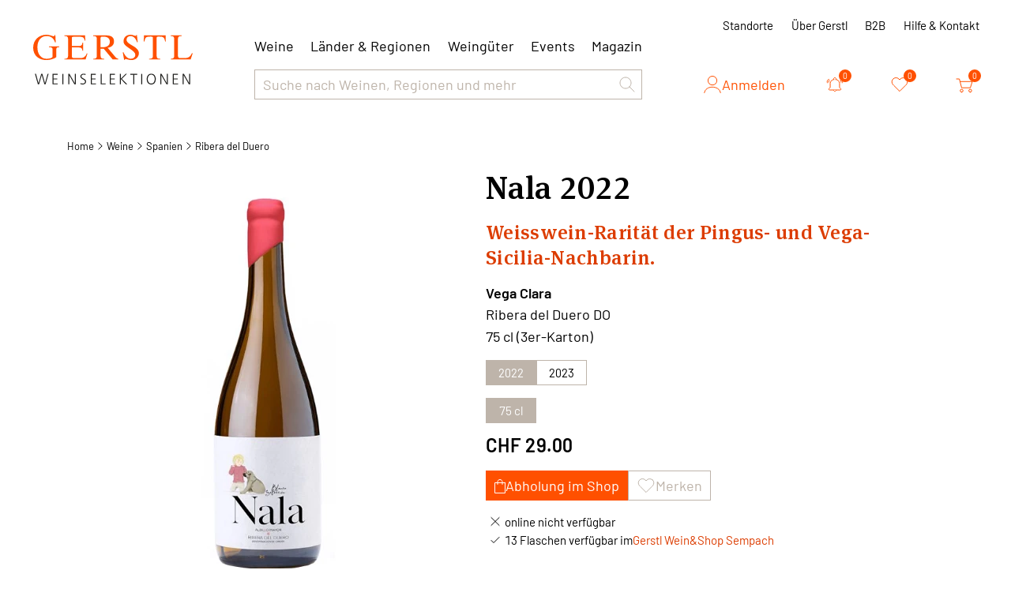

--- FILE ---
content_type: text/html; charset=utf-8
request_url: https://www.gerstl.ch/2022-vega-clara-ribera-del-duero-do-esp-260781-2022/p
body_size: 33071
content:
<!DOCTYPE html><html lang="de" data-critters-container><head>
  <meta charset="utf-8">
  <title>Nala 2022 | Gerstl Weinselektionen</title>
  <base href="/">
  <meta name="viewport" content="width=device-width, initial-scale=1">
  <meta name="author" content="Gerstl Weinselektionen">
  <meta name="geo.region" content="CH">
  
  <meta property="og:type" content="company">
  <meta property="og:site_name" content="Gerstl Weinselektionen">
  <meta property="og:latitude" content="47.429750">
  <meta property="og:longitude" content="8.367586">
  <meta property="og:locality" content="Spreitenbach">
  <meta property="og:street-address" content="Sandäckerstrasse 10">
  <meta property="og:region" content="Aargau">
  <meta property="og:postal-code" content="8957">
  <meta property="og:country-name" content="CH">
  <meta property="og:email" content="info@gerstl.ch">
  <meta property="og:phone_number" content="+41 58 234 22 88">
  <meta property="og:fax_number" content>

  <link rel="icon" type="image/png" sizes="32x32" href="/assets/img/favicon/favicon-32x32.png">
  <link rel="icon" type="image/png" sizes="16x16" href="/assets/img/favicon/favicon-16x16.png">
  <link rel="apple-touch-icon" type="image/png" sizes="180x180" href="/assets/img/favicon/apple-touch-icon.png">
<style>*,:before,:after{--tw-border-spacing-x: 0;--tw-border-spacing-y: 0;--tw-translate-x: 0;--tw-translate-y: 0;--tw-rotate: 0;--tw-skew-x: 0;--tw-skew-y: 0;--tw-scale-x: 1;--tw-scale-y: 1;--tw-pan-x: ;--tw-pan-y: ;--tw-pinch-zoom: ;--tw-scroll-snap-strictness: proximity;--tw-gradient-from-position: ;--tw-gradient-via-position: ;--tw-gradient-to-position: ;--tw-ordinal: ;--tw-slashed-zero: ;--tw-numeric-figure: ;--tw-numeric-spacing: ;--tw-numeric-fraction: ;--tw-ring-inset: ;--tw-ring-offset-width: 0px;--tw-ring-offset-color: #fff;--tw-ring-color: rgb(59 130 246 / .5);--tw-ring-offset-shadow: 0 0 #0000;--tw-ring-shadow: 0 0 #0000;--tw-shadow: 0 0 #0000;--tw-shadow-colored: 0 0 #0000;--tw-blur: ;--tw-brightness: ;--tw-contrast: ;--tw-grayscale: ;--tw-hue-rotate: ;--tw-invert: ;--tw-saturate: ;--tw-sepia: ;--tw-drop-shadow: ;--tw-backdrop-blur: ;--tw-backdrop-brightness: ;--tw-backdrop-contrast: ;--tw-backdrop-grayscale: ;--tw-backdrop-hue-rotate: ;--tw-backdrop-invert: ;--tw-backdrop-opacity: ;--tw-backdrop-saturate: ;--tw-backdrop-sepia: ;--tw-contain-size: ;--tw-contain-layout: ;--tw-contain-paint: ;--tw-contain-style: }*,:before,:after{box-sizing:border-box;border-width:0;border-style:solid;border-color:#e5e7eb}:before,:after{--tw-content: ""}html{line-height:1.5;-webkit-text-size-adjust:100%;-moz-tab-size:4;tab-size:4;font-family:ui-sans-serif,system-ui,sans-serif,"Apple Color Emoji","Segoe UI Emoji",Segoe UI Symbol,"Noto Color Emoji";font-feature-settings:normal;font-variation-settings:normal;-webkit-tap-highlight-color:transparent}body{margin:0;line-height:inherit}body{font-family:Barlow,sans-serif;--tw-text-opacity: 1;color:rgb(0 0 0 / var(--tw-text-opacity, 1));font-feature-settings:"tnum" on,"lnum" on}html{scroll-padding:1.25rem}@font-face{font-family:Barlow;src:url(/assets/fonts/barlow/Barlow-ExtraBold.woff2) format("woff2"),url(/assets/fonts/barlow/Barlow-ExtraBold.woff) format("woff");font-weight:700;font-style:normal;font-display:swap}@font-face{font-family:Barlow;src:url(/assets/fonts/barlow/Barlow-Black.woff2) format("woff2"),url(/assets/fonts/barlow/Barlow-Black.woff) format("woff");font-weight:900;font-style:normal;font-display:swap}@font-face{font-family:Barlow;src:url(/assets/fonts/barlow/Barlow-BlackItalic.woff2) format("woff2"),url(/assets/fonts/barlow/Barlow-BlackItalic.woff) format("woff");font-weight:900;font-style:italic;font-display:swap}@font-face{font-family:Barlow;src:url(/assets/fonts/barlow/Barlow-ExtraLight.woff2) format("woff2"),url(/assets/fonts/barlow/Barlow-ExtraLight.woff) format("woff");font-weight:200;font-style:normal;font-display:swap}@font-face{font-family:Barlow;src:url(/assets/fonts/barlow/Barlow-BoldItalic.woff2) format("woff2"),url(/assets/fonts/barlow/Barlow-BoldItalic.woff) format("woff");font-weight:700;font-style:italic;font-display:swap}@font-face{font-family:Barlow;src:url(/assets/fonts/barlow/Barlow-Bold.woff2) format("woff2"),url(/assets/fonts/barlow/Barlow-Bold.woff) format("woff");font-weight:700;font-style:normal;font-display:swap}@font-face{font-family:Barlow;src:url(/assets/fonts/barlow/Barlow-ExtraBoldItalic.woff2) format("woff2"),url(/assets/fonts/barlow/Barlow-ExtraBoldItalic.woff) format("woff");font-weight:700;font-style:italic;font-display:swap}@font-face{font-family:Barlow;src:url(/assets/fonts/barlow/Barlow-ThinItalic.woff2) format("woff2"),url(/assets/fonts/barlow/Barlow-ThinItalic.woff) format("woff");font-weight:100;font-style:italic;font-display:swap}@font-face{font-family:Barlow;src:url(/assets/fonts/barlow/Barlow-Medium.woff2) format("woff2"),url(/assets/fonts/barlow/Barlow-Medium.woff) format("woff");font-weight:500;font-style:normal;font-display:swap}@font-face{font-family:Barlow;src:url(/assets/fonts/barlow/Barlow-SemiBold.woff2) format("woff2"),url(/assets/fonts/barlow/Barlow-SemiBold.woff) format("woff");font-weight:600;font-style:normal;font-display:swap}@font-face{font-family:Barlow;src:url(/assets/fonts/barlow/Barlow-Italic.woff2) format("woff2"),url(/assets/fonts/barlow/Barlow-Italic.woff) format("woff");font-weight:400;font-style:italic;font-display:swap}@font-face{font-family:Barlow;src:url(/assets/fonts/barlow/Barlow-Thin.woff2) format("woff2"),url(/assets/fonts/barlow/Barlow-Thin.woff) format("woff");font-weight:100;font-style:normal;font-display:swap}@font-face{font-family:Barlow;src:url(/assets/fonts/barlow/Barlow-ExtraLightItalic.woff2) format("woff2"),url(/assets/fonts/barlow/Barlow-ExtraLightItalic.woff) format("woff");font-weight:200;font-style:italic;font-display:swap}@font-face{font-family:Barlow;src:url(/assets/fonts/barlow/Barlow-Regular.woff2) format("woff2"),url(/assets/fonts/barlow/Barlow-Regular.woff) format("woff");font-weight:400;font-style:normal;font-display:swap}@font-face{font-family:Barlow;src:url(/assets/fonts/barlow/Barlow-SemiBoldItalic.woff2) format("woff2"),url(/assets/fonts/barlow/Barlow-SemiBoldItalic.woff) format("woff");font-weight:600;font-style:italic;font-display:swap}@font-face{font-family:Barlow;src:url(/assets/fonts/barlow/Barlow-Light.woff2) format("woff2"),url(/assets/fonts/barlow/Barlow-Light.woff) format("woff");font-weight:300;font-style:normal;font-display:swap}@font-face{font-family:Barlow;src:url(/assets/fonts/barlow/Barlow-MediumItalic.woff2) format("woff2"),url(/assets/fonts/barlow/Barlow-MediumItalic.woff) format("woff");font-weight:500;font-style:italic;font-display:swap}@font-face{font-family:Barlow;src:url(/assets/fonts/barlow/Barlow-LightItalic.woff2) format("woff2"),url(/assets/fonts/barlow/Barlow-LightItalic.woff) format("woff");font-weight:300;font-style:italic;font-display:swap}
</style><style>*,:before,:after{--tw-border-spacing-x:0;--tw-border-spacing-y:0;--tw-translate-x:0;--tw-translate-y:0;--tw-rotate:0;--tw-skew-x:0;--tw-skew-y:0;--tw-scale-x:1;--tw-scale-y:1;--tw-pan-x: ;--tw-pan-y: ;--tw-pinch-zoom: ;--tw-scroll-snap-strictness:proximity;--tw-gradient-from-position: ;--tw-gradient-via-position: ;--tw-gradient-to-position: ;--tw-ordinal: ;--tw-slashed-zero: ;--tw-numeric-figure: ;--tw-numeric-spacing: ;--tw-numeric-fraction: ;--tw-ring-inset: ;--tw-ring-offset-width:0px;--tw-ring-offset-color:#fff;--tw-ring-color:rgb(59 130 246 / .5);--tw-ring-offset-shadow:0 0 #0000;--tw-ring-shadow:0 0 #0000;--tw-shadow:0 0 #0000;--tw-shadow-colored:0 0 #0000;--tw-blur: ;--tw-brightness: ;--tw-contrast: ;--tw-grayscale: ;--tw-hue-rotate: ;--tw-invert: ;--tw-saturate: ;--tw-sepia: ;--tw-drop-shadow: ;--tw-backdrop-blur: ;--tw-backdrop-brightness: ;--tw-backdrop-contrast: ;--tw-backdrop-grayscale: ;--tw-backdrop-hue-rotate: ;--tw-backdrop-invert: ;--tw-backdrop-opacity: ;--tw-backdrop-saturate: ;--tw-backdrop-sepia: ;--tw-contain-size: ;--tw-contain-layout: ;--tw-contain-paint: ;--tw-contain-style: }*,:before,:after{box-sizing:border-box;border-width:0;border-style:solid;border-color:#e5e7eb}:before,:after{--tw-content:""}html{line-height:1.5;-webkit-text-size-adjust:100%;-moz-tab-size:4;tab-size:4;font-family:ui-sans-serif,system-ui,sans-serif,"Apple Color Emoji","Segoe UI Emoji",Segoe UI Symbol,"Noto Color Emoji";font-feature-settings:normal;font-variation-settings:normal;-webkit-tap-highlight-color:transparent}body{margin:0;line-height:inherit}h1,h2,h3,h4,h5,h6{font-size:inherit;font-weight:inherit}a{color:inherit;text-decoration:inherit}b{font-weight:bolder}button,input{font-family:inherit;font-feature-settings:inherit;font-variation-settings:inherit;font-size:100%;font-weight:inherit;line-height:inherit;letter-spacing:inherit;color:inherit;margin:0;padding:0}button{text-transform:none}button{-webkit-appearance:button;background-color:transparent;background-image:none}[type=search]{-webkit-appearance:textfield;outline-offset:-2px}h1,h2,h3,h4,h5,h6,p{margin:0}ul{list-style:none;margin:0;padding:0}input::placeholder{opacity:1;color:#9ca3af}button,[role=button]{cursor:pointer}img,svg{display:block;vertical-align:middle}img{max-width:100%;height:auto}body{font-family:Barlow,sans-serif;--tw-text-opacity:1;color:rgb(0 0 0 / var(--tw-text-opacity, 1));font-feature-settings:"tnum" on,"lnum" on}html{scroll-padding:1.25rem}h1{font-family:MetaSerifPro,sans-serif;font-size:2.25rem;line-height:2.5rem;font-weight:500;line-height:46px;letter-spacing:.5px}@media (min-width: 768px){h1{font-size:3.75rem;line-height:1;line-height:70px}}@media (min-width: 1024px){h1{font-size:70px;line-height:80px}}h2{font-family:MetaSerifPro,sans-serif;font-size:32px;font-weight:500;line-height:2.5rem;letter-spacing:.3px}@media (min-width: 768px){h2{font-size:40px;line-height:50px}}@media (min-width: 1024px){h2{font-size:50px;line-height:57px}}h3,.h3{font-family:MetaSerifPro,sans-serif;font-size:22px;font-weight:500;line-height:30px;letter-spacing:.3px}@media (min-width: 768px){h3,.h3{font-size:1.5rem;line-height:2rem}}@media (min-width: 1024px){h3,.h3{font-size:1.875rem;line-height:2.5rem}}@media (min-width: 1280px){h3,.h3{font-size:40px;line-height:47px}}h4{font-family:MetaSerifPro,sans-serif;font-size:1.25rem;line-height:1.75rem;font-weight:500;line-height:26px;letter-spacing:.3px}@media (min-width: 768px){h4{font-size:22px;line-height:1.75rem}}@media (min-width: 1024px){h4{font-size:1.875rem;line-height:2.25rem;line-height:37px}}h5{font-family:MetaSerifPro,sans-serif;font-size:1rem;font-weight:500;line-height:1.25rem;letter-spacing:.3px}@media (min-width: 768px){h5{font-size:21px;line-height:1.75rem}}@media (min-width: 1024px){h5{font-size:25px;line-height:2rem}}h6{font-family:MetaSerifPro,sans-serif;font-size:.875rem;line-height:1.25rem;font-weight:500;line-height:18px;letter-spacing:.3px}@media (min-width: 768px){h6{font-size:1rem;line-height:1.5rem;line-height:22px}}@media (min-width: 1024px){h6{font-size:1.25rem;line-height:1.75rem;line-height:30px}}.heading-small{font-family:MetaSerifPro,sans-serif;font-size:15px;font-weight:500;line-height:1.25rem}@media (min-width: 1024px){.heading-small{font-size:1.125rem;line-height:1.75rem;line-height:26px}}.text-semi{font-family:Barlow,sans-serif;font-size:15px;font-weight:600;line-height:1.25rem}@media (min-width: 768px){.text-semi{line-height:22px}}@media (min-width: 1024px){.text-semi{font-size:1.125rem;line-height:1.75rem;line-height:26px}}.text-general{font-family:Barlow,sans-serif;font-size:15px;font-weight:400;line-height:1.25rem}@media (min-width: 768px){.text-general{line-height:22px}}@media (min-width: 1024px){.text-general{font-size:1rem;line-height:1.5rem;line-height:26px}}@media (min-width: 1280px){.text-general{font-size:1.125rem;line-height:1.75rem}}.text-label{font-family:Barlow,sans-serif;font-size:13px;font-weight:400;line-height:1rem}@media (min-width: 1024px){.text-label{font-size:15px;line-height:22px}}.text-small{font-family:Barlow,sans-serif;font-size:13px;font-weight:400;line-height:14px}@media (min-width: 768px){.text-small{line-height:1rem}}@media (min-width: 1024px){.text-small{font-size:13px;line-height:1.25rem}}.btn-primary{font-family:Barlow,sans-serif;font-size:.875rem;line-height:1.25rem;font-weight:400;line-height:18px}@media (min-width: 768px){.btn-primary{font-size:1.125rem;line-height:1.75rem;line-height:22px}}.btn-primary{position:relative;display:flex;height:1.75rem;width:fit-content;align-items:center;justify-content:center;gap:.625rem;border-width:3px;--tw-border-opacity:1;border-color:rgb(255 80 0 / var(--tw-border-opacity, 1));--tw-bg-opacity:1;background-color:rgb(255 80 0 / var(--tw-bg-opacity, 1));padding-left:1.25rem;padding-right:1.25rem;--tw-text-opacity:1;color:rgb(255 255 255 / var(--tw-text-opacity, 1))}.btn-primary:hover{--tw-border-opacity:1;border-color:rgb(220 60 0 / var(--tw-border-opacity, 1));--tw-bg-opacity:1;background-color:rgb(220 60 0 / var(--tw-bg-opacity, 1))}.btn-primary:focus{--tw-border-opacity:1;border-color:rgb(255 80 0 / var(--tw-border-opacity, 1))}@media (min-width: 640px){.btn-primary{height:38px}}.btn-secondary{font-family:Barlow,sans-serif;font-size:.875rem;line-height:1.25rem;font-weight:400;line-height:18px}@media (min-width: 768px){.btn-secondary{font-size:1.125rem;line-height:1.75rem;line-height:22px}}.btn-secondary{display:flex;height:1.75rem;width:fit-content;align-items:center;justify-content:center;gap:.625rem;border-width:1px;--tw-border-opacity:1;border-color:rgb(190 180 170 / var(--tw-border-opacity, 1));padding-left:.625rem;padding-right:.625rem;--tw-text-opacity:1;color:rgb(190 180 170 / var(--tw-text-opacity, 1));transition-property:all;transition-timing-function:cubic-bezier(.4,0,.2,1);transition-duration:.3s}.btn-secondary:hover{--tw-bg-opacity:1;background-color:rgb(242 236 228 / var(--tw-bg-opacity, 1));--tw-text-opacity:1;color:rgb(0 0 0 / var(--tw-text-opacity, 1))}.btn-secondary:focus{--tw-bg-opacity:1;background-color:rgb(190 180 170 / var(--tw-bg-opacity, 1));--tw-text-opacity:1;color:rgb(0 0 0 / var(--tw-text-opacity, 1))}@media (min-width: 640px){.btn-secondary{height:38px}}.btn-secondary svg{fill:transparent;color:currentColor;transition-property:all;transition-timing-function:cubic-bezier(.4,0,.2,1);transition-duration:.3s}.btn-secondary:hover svg{fill:#ff5000;--tw-text-opacity:1;color:rgb(255 80 0 / var(--tw-text-opacity, 1))}.btn-secondary:focus svg{fill:#ff5000;--tw-text-opacity:1;color:rgb(255 80 0 / var(--tw-text-opacity, 1))}.btn-count{font-family:Barlow,sans-serif;font-size:.875rem;line-height:1.25rem;font-weight:400;line-height:18px}@media (min-width: 768px){.btn-count{font-size:1.125rem;line-height:1.75rem;line-height:22px}}.btn-count{position:relative;display:flex;height:38px;width:38px;align-items:center;justify-content:center;border-radius:9999px;background-color:transparent;--tw-text-opacity:1;color:rgb(255 80 0 / var(--tw-text-opacity, 1));transition-property:all;transition-timing-function:cubic-bezier(.4,0,.2,1);transition-duration:.3s}.btn-count:hover{--tw-bg-opacity:1;background-color:rgb(242 236 228 / var(--tw-bg-opacity, 1))}.btn-count>span{position:absolute;top:0;right:-.125rem;display:flex;height:1rem;width:1rem;align-items:center;justify-content:center;border-radius:9999px;--tw-bg-opacity:1;background-color:rgb(255 80 0 / var(--tw-bg-opacity, 1));font-size:11px;--tw-text-opacity:1;color:rgb(255 255 255 / var(--tw-text-opacity, 1))}.btn-count svg{fill:#fff;transition-property:all;transition-timing-function:cubic-bezier(.4,0,.2,1);transition-duration:.3s}.btn-count:hover svg{fill:#ff5000}.btn-count:focus svg{fill:#dc3c00}.btn-cart{font-family:Barlow,sans-serif;font-size:.875rem;line-height:1.25rem;font-weight:400;line-height:18px}@media (min-width: 768px){.btn-cart{font-size:1.125rem;line-height:1.75rem;line-height:22px}}.btn-cart{display:flex;height:1.75rem;width:2rem;align-items:center;justify-content:center;border-width:3px;--tw-border-opacity:1;border-color:rgb(255 80 0 / var(--tw-border-opacity, 1));--tw-bg-opacity:1;background-color:rgb(255 80 0 / var(--tw-bg-opacity, 1));--tw-text-opacity:1;color:rgb(255 255 255 / var(--tw-text-opacity, 1));transition-property:all;transition-timing-function:cubic-bezier(.4,0,.2,1);transition-duration:.3s}.btn-cart:hover{--tw-border-opacity:1;border-color:rgb(220 60 0 / var(--tw-border-opacity, 1));--tw-bg-opacity:1;background-color:rgb(220 60 0 / var(--tw-bg-opacity, 1))}.btn-cart:focus{--tw-border-opacity:1;border-color:rgb(255 80 0 / var(--tw-border-opacity, 1))}@media (min-width: 768px){.btn-cart{height:2.25rem;width:2.25rem}}.btn-cart svg{position:relative;top:-1px;left:-1px;fill:transparent}.btn-user{font-family:Barlow,sans-serif;font-size:.875rem;line-height:1.25rem;font-weight:400;line-height:18px}@media (min-width: 768px){.btn-user{font-size:1.125rem;line-height:1.75rem;line-height:22px}}.btn-user{display:flex;align-items:center;gap:.625rem;--tw-text-opacity:1;color:rgb(255 80 0 / var(--tw-text-opacity, 1));transition-property:all;transition-timing-function:cubic-bezier(.4,0,.2,1);transition-duration:.15s}.btn-user:hover{--tw-text-opacity:1;color:rgb(220 60 0 / var(--tw-text-opacity, 1))}.btn-heart{--tw-text-opacity:1;color:rgb(255 80 0 / var(--tw-text-opacity, 1))}.btn-heart:hover{fill:#ff5000}.btn-heart svg{transition-property:all;transition-timing-function:cubic-bezier(.4,0,.2,1);transition-duration:.15s}.btn-heart:hover svg{--tw-text-opacity:1;color:rgb(255 80 0 / var(--tw-text-opacity, 1))}.btn-heart:hover svg:hover{fill:#ff5000}.link-general{cursor:pointer;--tw-text-opacity:1;color:rgb(220 60 0 / var(--tw-text-opacity, 1));transition-property:all;transition-timing-function:cubic-bezier(.4,0,.2,1);transition-duration:.15s}.link-general:hover{--tw-text-opacity:1;color:rgb(255 80 0 / var(--tw-text-opacity, 1))}.nav-link-label{font-family:Barlow,sans-serif;font-size:13px;font-weight:400;line-height:1rem}@media (min-width: 1024px){.nav-link-label{font-size:15px;line-height:22px}}.nav-link-label{background-color:transparent;--tw-text-opacity:1;color:rgb(0 0 0 / var(--tw-text-opacity, 1));transition-property:all;transition-timing-function:cubic-bezier(.4,0,.2,1);transition-duration:.15s}.nav-link-label:hover{--tw-text-opacity:1;color:rgb(255 80 0 / var(--tw-text-opacity, 1))}.nav-link-label:active{--tw-text-opacity:1;color:rgb(220 60 0 / var(--tw-text-opacity, 1))}.nav-link{font-family:Barlow,sans-serif;font-size:15px;font-weight:400;line-height:1.25rem}@media (min-width: 768px){.nav-link{line-height:22px}}@media (min-width: 1024px){.nav-link{font-size:1rem;line-height:1.5rem;line-height:26px}}@media (min-width: 1280px){.nav-link{font-size:1.125rem;line-height:1.75rem}}.nav-link{--tw-text-opacity:1;color:rgb(0 0 0 / var(--tw-text-opacity, 1));transition-property:all;transition-timing-function:cubic-bezier(.4,0,.2,1);transition-duration:.15s}.nav-link:hover{--tw-text-opacity:1;color:rgb(255 80 0 / var(--tw-text-opacity, 1))}.nav-link:active{--tw-text-opacity:1;color:rgb(220 60 0 / var(--tw-text-opacity, 1))}.mob-nav{position:relative;display:flex;height:100%;flex-direction:column;padding:1.25rem .625rem;transition-property:all;transition-timing-function:cubic-bezier(.4,0,.2,1);transition-duration:.5s}@media (min-width: 768px){.mob-nav{display:none}}.mobile-links{visibility:hidden;position:absolute;top:100%;left:0;right:0;z-index:50;height:calc(100vh - 80px);max-height:0px;transform-origin:top;--tw-scale-y:0;transform:translate(var(--tw-translate-x),var(--tw-translate-y)) rotate(var(--tw-rotate)) skew(var(--tw-skew-x)) skewY(var(--tw-skew-y)) scaleX(var(--tw-scale-x)) scaleY(var(--tw-scale-y));overflow:auto;--tw-bg-opacity:1;background-color:rgb(255 255 255 / var(--tw-bg-opacity, 1));padding-bottom:2.5rem;opacity:0;transition-property:all;transition-timing-function:cubic-bezier(.4,0,.2,1);transition-duration:.3s}.search-result{visibility:hidden;position:absolute;top:100%;left:0;right:0;z-index:50;height:calc(100vh - 80px);max-height:0px;transform-origin:top;--tw-scale-y:0;transform:translate(var(--tw-translate-x),var(--tw-translate-y)) rotate(var(--tw-rotate)) skew(var(--tw-skew-x)) skewY(var(--tw-skew-y)) scaleX(var(--tw-scale-x)) scaleY(var(--tw-scale-y));overflow:auto;--tw-bg-opacity:1;background-color:rgb(255 255 255 / var(--tw-bg-opacity, 1));padding-bottom:2.5rem;opacity:0;transition-property:all;transition-timing-function:cubic-bezier(.4,0,.2,1);transition-duration:.3s}.search{position:relative;height:2rem;width:100%;max-width:680px}@media (min-width: 1280px){.search{height:2.5rem}}.search input{font-family:Barlow,sans-serif;font-size:15px;font-weight:400;line-height:1.25rem}@media (min-width: 768px){.search input{line-height:22px}}@media (min-width: 1024px){.search input{font-size:1rem;line-height:1.5rem;line-height:26px}}@media (min-width: 1280px){.search input{font-size:1.125rem;line-height:1.75rem}}.search input{height:100%;width:100%;appearance:none;border-width:1px;--tw-border-opacity:1;border-color:rgb(190 180 170 / var(--tw-border-opacity, 1));padding-left:.625rem;padding-right:.625rem;--tw-text-opacity:1;color:rgb(190 180 170 / var(--tw-text-opacity, 1));outline:2px solid transparent;outline-offset:2px}.search input::placeholder{color:currentColor}.search input:focus{--tw-border-opacity:1;border-color:rgb(0 0 0 / var(--tw-border-opacity, 1));--tw-text-opacity:1;color:rgb(0 0 0 / var(--tw-text-opacity, 1))}.search input:active{--tw-border-opacity:1;border-color:rgb(0 0 0 / var(--tw-border-opacity, 1));--tw-text-opacity:1;color:rgb(0 0 0 / var(--tw-text-opacity, 1))}.text-input{font-family:Barlow,sans-serif;font-size:15px;font-weight:400;line-height:1.25rem}@media (min-width: 768px){.text-input{line-height:22px}}@media (min-width: 1024px){.text-input{font-size:1rem;line-height:1.5rem;line-height:26px}}@media (min-width: 1280px){.text-input{font-size:1.125rem;line-height:1.75rem}}.text-input{height:1.75rem;width:100%;border-radius:0;border-width:2px;--tw-border-opacity:1;border-color:rgb(190 180 170 / var(--tw-border-opacity, 1));padding-left:.625rem;padding-right:.625rem;--tw-text-opacity:1;color:rgb(190 180 170 / var(--tw-text-opacity, 1));outline:2px solid transparent;outline-offset:2px}.text-input::placeholder{color:currentColor}.text-input:focus{--tw-border-opacity:1;border-color:rgb(0 0 0 / var(--tw-border-opacity, 1));--tw-text-opacity:1;color:rgb(0 0 0 / var(--tw-text-opacity, 1))}.text-input:active{--tw-border-opacity:1;border-color:rgb(0 0 0 / var(--tw-border-opacity, 1));--tw-text-opacity:1;color:rgb(0 0 0 / var(--tw-text-opacity, 1))}@media (min-width: 640px){.text-input{height:2.5rem}}.bread-crumb{display:flex;flex-wrap:wrap;align-items:center;column-gap:.375rem;row-gap:.625rem}.bread-crumb li a{font-family:Barlow,sans-serif;font-size:13px;font-weight:400;line-height:14px}@media (min-width: 768px){.bread-crumb li a{line-height:1rem}}@media (min-width: 1024px){.bread-crumb li a{font-size:13px;line-height:1.25rem}}.bread-crumb li a{white-space:nowrap}.bread-crumb li a:first-letter{text-transform:uppercase}.counter-btn{display:grid;height:100%;width:100%;max-width:103px;grid-template-columns:repeat(3,minmax(0,1fr));overflow:hidden;border-width:1px;--tw-border-opacity:1;border-color:rgb(190 180 170 / var(--tw-border-opacity, 1))}@media (min-width: 768px){.counter-btn{max-height:38px;max-width:126px}}.counter-btn :not(:last-child){height:100%;width:100%;border-right-width:1px;--tw-border-opacity:1;border-color:rgb(190 180 170 / var(--tw-border-opacity, 1))}.counter-btn button:not(.active){cursor:default}.counter-btn button{display:flex;height:100%;width:100%;align-items:center;justify-content:center}.counter-btn button svg{--tw-text-opacity:1;color:rgb(190 180 170 / var(--tw-text-opacity, 1))}.counter-btn input{display:flex;max-height:100%;align-items:center;justify-content:center;border-radius:0;text-align:center;outline:2px solid transparent;outline-offset:2px;-moz-appearance:textfield;--webkit-appearance:none}.counter-btn input::-webkit-outer-spin-button,.counter-btn input::-webkit-inner-spin-button{-webkit-appearance:none}.counter-btn button.active:hover{--tw-bg-opacity:1;background-color:rgb(242 236 228 / var(--tw-bg-opacity, 1))}.counter-btn button.active svg{--tw-text-opacity:1;color:rgb(0 0 0 / var(--tw-text-opacity, 1))}main>*>*{margin-left:auto;margin-right:auto;display:block;width:100%;max-width:1150px;padding-left:.625rem;padding-right:.625rem}@media (min-width: 768px){main>*>*{padding-left:1.25rem;padding-right:1.25rem}}input[type=search]::-webkit-search-decoration,input[type=search]::-webkit-search-cancel-button,input[type=search]::-webkit-search-results-button,input[type=search]::-webkit-search-results-decoration{-webkit-appearance:none}g-icon-v3{display:block}g-icon-v3.fill svg{display:block;width:100%!important;height:100%!important}.fixed{position:fixed}.absolute{position:absolute}.relative{position:relative}.inset-0{inset:0}.left-2{left:.5rem}.right-0{right:0}.top-0{top:0}.top-5{top:1.25rem}.top-full{top:100%}.z-20{z-index:20}.z-50{z-index:50}.z-\[100\]{z-index:100}.order-1{order:1}.order-2{order:2}.col-span-10{grid-column:span 10 / span 10}.col-span-2{grid-column:span 2 / span 2}.col-span-3{grid-column:span 3 / span 3}.col-span-full{grid-column:1 / -1}.row-span-2{grid-row:span 2 / span 2}.mx-auto{margin-left:auto;margin-right:auto}.-ml-5{margin-left:-1.25rem}.-mt-10{margin-top:-2.5rem}.-mt-3{margin-top:-.75rem}.mb-1{margin-bottom:.25rem}.mb-1\.5{margin-bottom:.375rem}.mb-2{margin-bottom:.5rem}.mb-2\.5{margin-bottom:.625rem}.mb-4{margin-bottom:1rem}.mb-5{margin-bottom:1.25rem}.mb-6{margin-bottom:1.5rem}.mb-7{margin-bottom:1.75rem}.mb-\[30px\]{margin-bottom:30px}.mb-\[60px\]{margin-bottom:60px}.ml-2{margin-left:.5rem}.ml-5{margin-left:1.25rem}.ml-auto{margin-left:auto}.mr-10{margin-right:2.5rem}.mr-2\.5{margin-right:.625rem}.mr-5{margin-right:1.25rem}.mt-2{margin-top:.5rem}.mt-2\.5{margin-top:.625rem}.mt-3{margin-top:.75rem}.mt-4{margin-top:1rem}.mt-5{margin-top:1.25rem}.mt-8{margin-top:2rem}.mt-\[30px\]{margin-top:30px}.mt-auto{margin-top:auto}.\!line-clamp-1{overflow:hidden!important;display:-webkit-box!important;-webkit-box-orient:vertical!important;-webkit-line-clamp:1!important}.\!line-clamp-3{overflow:hidden!important;display:-webkit-box!important;-webkit-box-orient:vertical!important;-webkit-line-clamp:3!important}.line-clamp-3{overflow:hidden;display:-webkit-box;-webkit-box-orient:vertical;-webkit-line-clamp:3}.block{display:block}.flex{display:flex}.inline-flex{display:inline-flex}.grid{display:grid}.hidden{display:none}.aspect-square{aspect-ratio:1 / 1}.h-10{height:2.5rem}.h-20{height:5rem}.h-3{height:.75rem}.h-5{height:1.25rem}.h-6{height:1.5rem}.h-8{height:2rem}.h-\[100px\]{height:100px}.h-\[130px\]{height:130px}.h-\[300px\]{height:300px}.h-auto{height:auto}.h-full{height:100%}.min-h-\[40px\]{min-height:40px}.min-h-full{min-height:100%}.w-11{width:2.75rem}.w-20{width:5rem}.w-3{width:.75rem}.w-4{width:1rem}.w-6{width:1.5rem}.w-\[100px\]{width:100px}.w-\[14px\]{width:14px}.w-auto{width:auto}.w-full{width:100%}.max-w-\[100px\]{max-width:100px}.max-w-\[130px\]{max-width:130px}.max-w-\[140px\]{max-width:140px}.max-w-\[1520px\]{max-width:1520px}.max-w-\[265px\]{max-width:265px}.max-w-\[275px\]{max-width:275px}.max-w-\[325px\]{max-width:325px}.max-w-\[350px\]{max-width:350px}.max-w-\[520px\]{max-width:520px}.max-w-\[540px\]{max-width:540px}.max-w-\[590px\]{max-width:590px}.max-w-\[640px\]{max-width:640px}.max-w-\[680px\]{max-width:680px}.max-w-\[990px\]{max-width:990px}.max-w-screen-2xl{max-width:1536px}.flex-1{flex:1 1 0%}.shrink-0{flex-shrink:0}.cursor-pointer{cursor:pointer}.select-none{-webkit-user-select:none;user-select:none}.grid-cols-1{grid-template-columns:repeat(1,minmax(0,1fr))}.grid-cols-12{grid-template-columns:repeat(12,minmax(0,1fr))}.grid-cols-2{grid-template-columns:repeat(2,minmax(0,1fr))}.grid-cols-\[100px\,1fr\]{grid-template-columns:100px 1fr}.grid-cols-\[114px\,1fr\]{grid-template-columns:114px 1fr}.grid-cols-\[max-content\,1fr\]{grid-template-columns:max-content 1fr}.grid-cols-\[minmax\(170px\,205px\)\,minmax\(200px\,1fr\)\,minmax\(200px\,350px\)\]{grid-template-columns:minmax(170px,205px) minmax(200px,1fr) minmax(200px,350px)}.grid-cols-\[minmax\(55px\,65px\)\,minmax\(100px\,1fr\)\,minmax\(50px\,75px\)\]{grid-template-columns:minmax(55px,65px) minmax(100px,1fr) minmax(50px,75px)}.grid-rows-\[max-content\,1fr\]{grid-template-rows:max-content 1fr}.flex-col{flex-direction:column}.flex-wrap{flex-wrap:wrap}.items-start{align-items:flex-start}.items-end{align-items:flex-end}.items-center{align-items:center}.justify-start{justify-content:flex-start}.justify-center{justify-content:center}.justify-between{justify-content:space-between}.gap-1{gap:.25rem}.gap-1\.5{gap:.375rem}.gap-2{gap:.5rem}.gap-2\.5{gap:.625rem}.gap-3\.5{gap:.875rem}.gap-4{gap:1rem}.gap-5{gap:1.25rem}.gap-6{gap:1.5rem}.gap-7{gap:1.75rem}.gap-8{gap:2rem}.gap-\[30px\]{gap:30px}.gap-x-1\.5{column-gap:.375rem}.gap-x-2{column-gap:.5rem}.gap-x-5{column-gap:1.25rem}.gap-x-8{column-gap:2rem}.gap-y-1{row-gap:.25rem}.gap-y-2\.5{row-gap:.625rem}.gap-y-4{row-gap:1rem}.gap-y-5{row-gap:1.25rem}.overflow-hidden{overflow:hidden}.truncate{overflow:hidden;text-overflow:ellipsis;white-space:nowrap}.whitespace-nowrap{white-space:nowrap}.whitespace-pre-line{white-space:pre-line}.rounded-full{border-radius:9999px}.border{border-width:1px}.border-b{border-bottom-width:1px}.\!border-none{border-style:none!important}.border-bkg-secondary{--tw-border-opacity:1;border-color:rgb(190 180 170 / var(--tw-border-opacity, 1))}.bg-bkg-primary{--tw-bg-opacity:1;background-color:rgb(242 236 228 / var(--tw-bg-opacity, 1))}.bg-black{--tw-bg-opacity:1;background-color:rgb(0 0 0 / var(--tw-bg-opacity, 1))}.bg-secondary{--tw-bg-opacity:1;background-color:rgb(242 236 228 / var(--tw-bg-opacity, 1))}.bg-white{--tw-bg-opacity:1;background-color:rgb(255 255 255 / var(--tw-bg-opacity, 1))}.object-contain{object-fit:contain}.object-cover{object-fit:cover}.p-2\.5{padding:.625rem}.px-1{padding-left:.25rem;padding-right:.25rem}.px-10{padding-left:2.5rem;padding-right:2.5rem}.px-2{padding-left:.5rem;padding-right:.5rem}.px-2\.5{padding-left:.625rem;padding-right:.625rem}.py-0\.5{padding-top:.125rem;padding-bottom:.125rem}.py-2{padding-top:.5rem;padding-bottom:.5rem}.py-2\.5{padding-top:.625rem;padding-bottom:.625rem}.py-3\.5{padding-top:.875rem;padding-bottom:.875rem}.py-5{padding-top:1.25rem;padding-bottom:1.25rem}.pb-3{padding-bottom:.75rem}.pb-7{padding-bottom:1.75rem}.pl-2{padding-left:.5rem}.pl-5{padding-left:1.25rem}.pr-8{padding-right:2rem}.pt-2\.5{padding-top:.625rem}.text-center{text-align:center}.font-tertiary{font-family:Barlow,sans-serif}.text-1x5{font-size:15px}.text-2xl{font-size:1.5rem;line-height:2rem}.text-3xl{font-size:1.875rem;line-height:2.25rem}.text-lg{font-size:1.125rem;line-height:1.75rem}.font-normal{font-weight:400}.font-semibold{font-weight:600}.leading-6{line-height:1.5rem}.leading-\[21px\]{line-height:21px}.leading-none{line-height:1}.text-bkg-secondary{--tw-text-opacity:1;color:rgb(190 180 170 / var(--tw-text-opacity, 1))}.text-black{--tw-text-opacity:1;color:rgb(0 0 0 / var(--tw-text-opacity, 1))}.text-orange-accent{--tw-text-opacity:1;color:rgb(220 60 0 / var(--tw-text-opacity, 1))}.text-primary{--tw-text-opacity:1;color:rgb(255 80 0 / var(--tw-text-opacity, 1))}.text-primary-dark{--tw-text-opacity:1;color:rgb(220 60 0 / var(--tw-text-opacity, 1))}.text-white{--tw-text-opacity:1;color:rgb(255 255 255 / var(--tw-text-opacity, 1))}.opacity-50{opacity:.5}.shadow-card{--tw-shadow:0px 1px 3px rgba(0, 0, 0, .15);--tw-shadow-colored:0px 1px 3px var(--tw-shadow-color);box-shadow:var(--tw-ring-offset-shadow, 0 0 #0000),var(--tw-ring-shadow, 0 0 #0000),var(--tw-shadow)}.shadow-mobile-top{--tw-shadow:0px 1px 10px 0px rgba(0, 0, 0, .1);--tw-shadow-colored:0px 1px 10px 0px var(--tw-shadow-color);box-shadow:var(--tw-ring-offset-shadow, 0 0 #0000),var(--tw-ring-shadow, 0 0 #0000),var(--tw-shadow)}.drop-shadow{--tw-drop-shadow:drop-shadow(0px 0px 3px rgba(0, 0, 0, .5));filter:var(--tw-blur) var(--tw-brightness) var(--tw-contrast) var(--tw-grayscale) var(--tw-hue-rotate) var(--tw-invert) var(--tw-saturate) var(--tw-sepia) var(--tw-drop-shadow)}.transition-all{transition-property:all;transition-timing-function:cubic-bezier(.4,0,.2,1);transition-duration:.15s}.duration-150{transition-duration:.15s}.duration-500{transition-duration:.5s}.hover\:text-orange-accent:hover{--tw-text-opacity:1;color:rgb(220 60 0 / var(--tw-text-opacity, 1))}.hover\:text-orange-primary:hover{--tw-text-opacity:1;color:rgb(255 80 0 / var(--tw-text-opacity, 1))}.hover\:shadow-card-hover:hover{--tw-shadow:0px 1px 15px rgba(0, 0, 0, .15);--tw-shadow-colored:0px 1px 15px var(--tw-shadow-color);box-shadow:var(--tw-ring-offset-shadow, 0 0 #0000),var(--tw-ring-shadow, 0 0 #0000),var(--tw-shadow)}@media (min-width: 390px){.xxs\:grid-cols-2{grid-template-columns:repeat(2,minmax(0,1fr))}}@media (min-width: 450px){.xs\:max-w-full{max-width:100%}.xs\:grid-cols-\[180px\,1fr\]{grid-template-columns:180px 1fr}.xs\:gap-5{gap:1.25rem}}@media (min-width: 640px){.sm\:static{position:static}.sm\:col-span-1{grid-column:span 1 / span 1}.sm\:mx-0{margin-left:0;margin-right:0}.sm\:mb-4{margin-bottom:1rem}.sm\:mb-\[30px\]{margin-bottom:30px}.sm\:mt-4{margin-top:1rem}.sm\:block{display:block}.sm\:flex{display:flex}.sm\:h-\[350px\]{height:350px}.sm\:max-w-\[200px\]{max-width:200px}.sm\:grid-cols-3{grid-template-columns:repeat(3,minmax(0,1fr))}.sm\:flex-row{flex-direction:row}.sm\:flex-nowrap{flex-wrap:nowrap}.sm\:gap-3{gap:.75rem}.sm\:gap-4{gap:1rem}.sm\:gap-5{gap:1.25rem}.sm\:gap-\[30px\]{gap:30px}.sm\:p-10{padding:2.5rem}.sm\:px-10{padding-left:2.5rem;padding-right:2.5rem}.sm\:py-9{padding-top:2.25rem;padding-bottom:2.25rem}.sm\:pb-0{padding-bottom:0}.sm\:pt-5{padding-top:1.25rem}}@media (min-width: 768px){.md\:static{position:static}.md\:right-6{right:1.5rem}.md\:mx-0{margin-left:0;margin-right:0}.md\:mb-16{margin-bottom:4rem}.md\:mb-3\.5{margin-bottom:.875rem}.md\:mb-4{margin-bottom:1rem}.md\:mt-1{margin-top:.25rem}.md\:mt-3{margin-top:.75rem}.md\:mt-4{margin-top:1rem}.md\:\!line-clamp-2{overflow:hidden!important;display:-webkit-box!important;-webkit-box-orient:vertical!important;-webkit-line-clamp:2!important}.md\:block{display:block}.md\:grid{display:grid}.md\:hidden{display:none}.md\:h-4{height:1rem}.md\:h-8{height:2rem}.md\:h-\[130px\]{height:130px}.md\:h-\[150px\]{height:150px}.md\:w-4{width:1rem}.md\:w-6{width:1.5rem}.md\:w-\[150px\]{width:150px}.md\:w-full{width:100%}.md\:max-w-\[130px\]{max-width:130px}.md\:max-w-\[350px\]{max-width:350px}.md\:grid-cols-3{grid-template-columns:repeat(3,minmax(0,1fr))}.md\:grid-cols-\[minmax\(200px\,350px\)\,minmax\(480px\,1fr\)\]{grid-template-columns:minmax(200px,350px) minmax(480px,1fr)}.md\:flex-row{flex-direction:row}.md\:gap-5{gap:1.25rem}.md\:gap-x-14{column-gap:3.5rem}.md\:p-\[30px\]{padding:30px}.md\:px-4{padding-left:1rem;padding-right:1rem}.md\:py-5{padding-top:1.25rem;padding-bottom:1.25rem}.md\:pb-0{padding-bottom:0}.md\:pt-5{padding-top:1.25rem}.md\:text-3xl{font-size:1.875rem;line-height:2.25rem}.md\:leading-8{line-height:2rem}}@media (min-width: 1024px){.lg\:relative{position:relative}.lg\:mb-20{margin-bottom:5rem}.lg\:mt-\[60px\]{margin-top:60px}.lg\:h-\[220px\]{height:220px}.lg\:h-\[450px\]{height:450px}.lg\:grid-cols-\[minmax\(50px\,75px\)\,minmax\(90px\,1fr\)\,minmax\(60px\,85px\)\]{grid-template-columns:minmax(50px,75px) minmax(90px,1fr) minmax(60px,85px)}.lg\:gap-3{gap:.75rem}.lg\:gap-7{gap:1.75rem}.lg\:gap-x-\[100px\]{column-gap:100px}.lg\:p-5{padding:1.25rem}.lg\:pl-5{padding-left:1.25rem}}@media (min-width: 1280px){.xl\:order-1{order:1}.xl\:order-2{order:2}.xl\:col-span-1{grid-column:span 1 / span 1}.xl\:col-span-2{grid-column:span 2 / span 2}.xl\:row-span-2{grid-row:span 2 / span 2}.xl\:ml-0{margin-left:0}.xl\:mt-0{margin-top:0}.xl\:block{display:block}.xl\:grid{display:grid}.xl\:h-\[83px\]{height:83px}.xl\:h-auto{height:auto}.xl\:w-full{width:100%}.xl\:max-w-full{max-width:100%}.xl\:grid-cols-\[minmax\(130px\,210px\)\,minmax\(160px\,190px\)\,minmax\(230px\,1fr\)\]{grid-template-columns:minmax(130px,210px) minmax(160px,190px) minmax(230px,1fr)}.xl\:grid-cols-\[minmax\(170px\,205px\)\,minmax\(300px\,1fr\)\,minmax\(170px\,350px\)\]{grid-template-columns:minmax(170px,205px) minmax(300px,1fr) minmax(170px,350px)}.xl\:grid-cols-\[minmax\(440px\,1fr\)\,minmax\(270px\,500px\)\]{grid-template-columns:minmax(440px,1fr) minmax(270px,500px)}.xl\:gap-2{gap:.5rem}.xl\:gap-x-\[77px\]{column-gap:77px}.xl\:pt-5{padding-top:1.25rem}.xl\:text-lg{font-size:1.125rem;line-height:1.75rem}}@media (min-width: 1350px){.laptop\:gap-\[50px\]{gap:50px}.laptop\:gap-\[70px\]{gap:70px}}@media (min-width: 1536px){.\32xl\:grid-cols-3{grid-template-columns:repeat(3,minmax(0,1fr))}}@media print{.print\:hidden{display:none}}@font-face{font-family:MetaSerifPro;src:url(/assets/fonts/meta-serif/MetaSerifPro-LightItalic.woff2) format("woff2"),url(/assets/fonts/meta-serif/MetaSerifPro-LightItalic.woff) format("woff");font-weight:300;font-style:italic;font-display:swap}@font-face{font-family:MetaSerifPro;src:url(/assets/fonts/meta-serif/MetaSerifPro-Medium.woff2) format("woff2"),url(/assets/fonts/meta-serif/MetaSerifPro-Medium.woff) format("woff");font-weight:500;font-style:normal;font-display:swap}@font-face{font-family:MetaSerifPro;src:url(/assets/fonts/meta-serif/MetaSerifPro-Black.woff2) format("woff2"),url(/assets/fonts/meta-serif/MetaSerifPro-Black.woff) format("woff");font-weight:900;font-style:normal;font-display:swap}@font-face{font-family:MetaSerifPro;src:url(/assets/fonts/meta-serif/MetaSerifPro-BlackItalic.woff2) format("woff2"),url(/assets/fonts/meta-serif/MetaSerifPro-BlackItalic.woff) format("woff");font-weight:900;font-style:italic;font-display:swap}@font-face{font-family:MetaSerifPro;src:url(/assets/fonts/meta-serif/MetaSerifPro-Extrabold.woff2) format("woff2"),url(/assets/fonts/meta-serif/MetaSerifPro-Extrabold.woff) format("woff");font-weight:700;font-style:normal;font-display:swap}@font-face{font-family:MetaSerifPro;src:url(/assets/fonts/meta-serif/MetaSerifPro-MediumItalic.woff2) format("woff2"),url(/assets/fonts/meta-serif/MetaSerifPro-MediumItalic.woff) format("woff");font-weight:500;font-style:italic;font-display:swap}@font-face{font-family:MetaSerifPro;src:url(/assets/fonts/meta-serif/MetaSerifPro-Bold.woff2) format("woff2"),url(/assets/fonts/meta-serif/MetaSerifPro-Bold.woff) format("woff");font-weight:700;font-style:normal;font-display:swap}@font-face{font-family:MetaSerifPro;src:url(/assets/fonts/meta-serif/MetaSerifPro-ExtraboldItalic.woff2) format("woff2"),url(/assets/fonts/meta-serif/MetaSerifPro-ExtraboldItalic.woff) format("woff");font-weight:700;font-style:italic;font-display:swap}@font-face{font-family:MetaSerifPro;src:url(/assets/fonts/meta-serif/MetaSerifPro-Light.woff2) format("woff2"),url(/assets/fonts/meta-serif/MetaSerifPro-Light.woff) format("woff");font-weight:300;font-style:normal;font-display:swap}@font-face{font-family:MetaSerifPro;src:url(/assets/fonts/meta-serif/MetaSerifPro-BoldItalic.woff2) format("woff2"),url(/assets/fonts/meta-serif/MetaSerifPro-BoldItalic.woff) format("woff");font-weight:700;font-style:italic;font-display:swap}@font-face{font-family:Barlow;src:url(/assets/fonts/barlow/Barlow-ExtraBold.woff2) format("woff2"),url(/assets/fonts/barlow/Barlow-ExtraBold.woff) format("woff");font-weight:700;font-style:normal;font-display:swap}@font-face{font-family:Barlow;src:url(/assets/fonts/barlow/Barlow-Black.woff2) format("woff2"),url(/assets/fonts/barlow/Barlow-Black.woff) format("woff");font-weight:900;font-style:normal;font-display:swap}@font-face{font-family:Barlow;src:url(/assets/fonts/barlow/Barlow-BlackItalic.woff2) format("woff2"),url(/assets/fonts/barlow/Barlow-BlackItalic.woff) format("woff");font-weight:900;font-style:italic;font-display:swap}@font-face{font-family:Barlow;src:url(/assets/fonts/barlow/Barlow-ExtraLight.woff2) format("woff2"),url(/assets/fonts/barlow/Barlow-ExtraLight.woff) format("woff");font-weight:200;font-style:normal;font-display:swap}@font-face{font-family:Barlow;src:url(/assets/fonts/barlow/Barlow-BoldItalic.woff2) format("woff2"),url(/assets/fonts/barlow/Barlow-BoldItalic.woff) format("woff");font-weight:700;font-style:italic;font-display:swap}@font-face{font-family:Barlow;src:url(/assets/fonts/barlow/Barlow-Bold.woff2) format("woff2"),url(/assets/fonts/barlow/Barlow-Bold.woff) format("woff");font-weight:700;font-style:normal;font-display:swap}@font-face{font-family:Barlow;src:url(/assets/fonts/barlow/Barlow-ExtraBoldItalic.woff2) format("woff2"),url(/assets/fonts/barlow/Barlow-ExtraBoldItalic.woff) format("woff");font-weight:700;font-style:italic;font-display:swap}@font-face{font-family:Barlow;src:url(/assets/fonts/barlow/Barlow-ThinItalic.woff2) format("woff2"),url(/assets/fonts/barlow/Barlow-ThinItalic.woff) format("woff");font-weight:100;font-style:italic;font-display:swap}@font-face{font-family:Barlow;src:url(/assets/fonts/barlow/Barlow-Medium.woff2) format("woff2"),url(/assets/fonts/barlow/Barlow-Medium.woff) format("woff");font-weight:500;font-style:normal;font-display:swap}@font-face{font-family:Barlow;src:url(/assets/fonts/barlow/Barlow-SemiBold.woff2) format("woff2"),url(/assets/fonts/barlow/Barlow-SemiBold.woff) format("woff");font-weight:600;font-style:normal;font-display:swap}@font-face{font-family:Barlow;src:url(/assets/fonts/barlow/Barlow-Italic.woff2) format("woff2"),url(/assets/fonts/barlow/Barlow-Italic.woff) format("woff");font-weight:400;font-style:italic;font-display:swap}@font-face{font-family:Barlow;src:url(/assets/fonts/barlow/Barlow-Thin.woff2) format("woff2"),url(/assets/fonts/barlow/Barlow-Thin.woff) format("woff");font-weight:100;font-style:normal;font-display:swap}@font-face{font-family:Barlow;src:url(/assets/fonts/barlow/Barlow-ExtraLightItalic.woff2) format("woff2"),url(/assets/fonts/barlow/Barlow-ExtraLightItalic.woff) format("woff");font-weight:200;font-style:italic;font-display:swap}@font-face{font-family:Barlow;src:url(/assets/fonts/barlow/Barlow-Regular.woff2) format("woff2"),url(/assets/fonts/barlow/Barlow-Regular.woff) format("woff");font-weight:400;font-style:normal;font-display:swap}@font-face{font-family:Barlow;src:url(/assets/fonts/barlow/Barlow-SemiBoldItalic.woff2) format("woff2"),url(/assets/fonts/barlow/Barlow-SemiBoldItalic.woff) format("woff");font-weight:600;font-style:italic;font-display:swap}@font-face{font-family:Barlow;src:url(/assets/fonts/barlow/Barlow-Light.woff2) format("woff2"),url(/assets/fonts/barlow/Barlow-Light.woff) format("woff");font-weight:300;font-style:normal;font-display:swap}@font-face{font-family:Barlow;src:url(/assets/fonts/barlow/Barlow-MediumItalic.woff2) format("woff2"),url(/assets/fonts/barlow/Barlow-MediumItalic.woff) format("woff");font-weight:500;font-style:italic;font-display:swap}@font-face{font-family:Barlow;src:url(/assets/fonts/barlow/Barlow-LightItalic.woff2) format("woff2"),url(/assets/fonts/barlow/Barlow-LightItalic.woff) format("woff");font-weight:300;font-style:italic;font-display:swap}</style><link rel="stylesheet" href="styles.IFPBXOJU.css" media="print" onload="this.media='all'"><noscript><link rel="stylesheet" href="styles.IFPBXOJU.css"></noscript><link rel="modulepreload" href="chunk-RZBE3QDI.js"><link rel="modulepreload" href="chunk-T7VBBZML.js"><link rel="modulepreload" href="chunk-T2TNOLBO.js"><link rel="modulepreload" href="chunk-Y6POF4YE.js"><link rel="modulepreload" href="chunk-SOAR6H5Q.js"><link rel="modulepreload" href="chunk-WTKUE7YV.js"><link rel="modulepreload" href="chunk-D63VJRAQ.js"><link rel="modulepreload" href="chunk-WEUNYWSR.js"><link rel="modulepreload" href="chunk-ZCX3WLHG.js"><link rel="modulepreload" href="chunk-NZXC5NU6.js"><link rel="modulepreload" href="chunk-SP6EITDZ.js"><link rel="modulepreload" href="chunk-KN4KDDVM.js"><link rel="modulepreload" href="chunk-ENGWBXEG.js"><link rel="modulepreload" href="chunk-LR5GNH3L.js"><link rel="modulepreload" href="chunk-ASR3HEMT.js"><link rel="modulepreload" href="chunk-OTVBO4MM.js"><link rel="modulepreload" href="chunk-34GFTJIV.js"><link rel="modulepreload" href="chunk-XY6Z7SFK.js"><link rel="modulepreload" href="chunk-JDY5RBBA.js"><link rel="modulepreload" href="chunk-CRZOGRJF.js"><link rel="modulepreload" href="chunk-X2KNKL5Z.js"><link rel="modulepreload" href="chunk-S277FNLC.js"><link rel="modulepreload" href="chunk-PPTXIRVB.js"><link rel="modulepreload" href="chunk-23C2ASSN.js"><link rel="modulepreload" href="chunk-3PD3VAQS.js"><link rel="modulepreload" href="chunk-TWDCXHTV.js"><link rel="modulepreload" href="chunk-EWZKN2AZ.js"><link rel="modulepreload" href="chunk-NGB5JCKK.js"><link rel="modulepreload" href="chunk-E6ZCLC6I.js"><link rel="modulepreload" href="chunk-C5Q55U76.js"><link rel="modulepreload" href="chunk-Q7SHKV7Y.js"><link rel="modulepreload" href="chunk-SWVAXW2C.js"><link rel="modulepreload" href="chunk-JHLLESSV.js"><link rel="modulepreload" href="chunk-GXLB6VME.js"><link rel="modulepreload" href="chunk-B337V6S6.js"><link rel="modulepreload" href="chunk-AGWLBCDH.js"><meta name="og:image" content="https://cdn.gerstl.ch/products/rendered/large/vega-claranala.webp?v=7dc6605e"><meta name="og:description" content="Weisswein-Rarität der Pingus- und Vega-Sicilia-Nachbarin."><meta name="description" content="Weisswein-Rarität der Pingus- und Vega-Sicilia-Nachbarin."><meta name="robots" content="index,follow"><style ng-app-id="gerstl-storefront-v2">[_nghost-gerstl-storefront-v2-c4039824660] {
        display: block;
    }</style><style ng-app-id="gerstl-storefront-v2">.to-top[_ngcontent-gerstl-storefront-v2-c2323795130]{position:fixed;bottom:1.25rem;right:1.25rem;z-index:9999;cursor:pointer;opacity:0;transition-property:opacity;transition-timing-function:cubic-bezier(.4,0,.2,1);transition-duration:.5s}.to-top.on[_ngcontent-gerstl-storefront-v2-c2323795130]{opacity:1}@media (min-width: 1024px){.to-top[_ngcontent-gerstl-storefront-v2-c2323795130]{right:50%;--tw-translate-x: 720px;transform:translate(var(--tw-translate-x),var(--tw-translate-y)) rotate(var(--tw-rotate)) skew(var(--tw-skew-x)) skewY(var(--tw-skew-y)) scaleX(var(--tw-scale-x)) scaleY(var(--tw-scale-y))}}[_nghost-gerstl-storefront-v2-c2323795130]     .menu-shadow{box-shadow:0 4px 3px -3px #00000026}</style><style ng-app-id="gerstl-storefront-v2">.menu-target{display:none}  .menu-source.active .menu-target{display:flex}[_nghost-gerstl-storefront-v2-c3874094858]{position:relative;top:0;z-index:1000;display:block;--tw-bg-opacity: 1;background-color:rgb(255 255 255 / var(--tw-bg-opacity, 1))}.with-submenu[_ngcontent-gerstl-storefront-v2-c3874094858]{position:relative}.with-submenu[_ngcontent-gerstl-storefront-v2-c3874094858]:hover   .submenu[_ngcontent-gerstl-storefront-v2-c3874094858]{display:flex}.navigation[_ngcontent-gerstl-storefront-v2-c3874094858]{transform:translate3d(0,-120%,0);transition:transform .35s}@media (min-width: 768px){.navigation.visible[_ngcontent-gerstl-storefront-v2-c3874094858]{transform:translateZ(0)}}.b2b[_ngcontent-gerstl-storefront-v2-c3874094858]{border-bottom-width:1px;--tw-border-opacity: 1;border-color:rgb(255 255 255 / var(--tw-border-opacity, 1));--tw-bg-opacity: 1;background-color:rgb(242 236 228 / var(--tw-bg-opacity, 1))}</style><style ng-app-id="gerstl-storefront-v2">[_nghost-gerstl-storefront-v2-c1842480672]{z-index:40;display:flex;border-width:1px;--tw-border-opacity: 1;border-color:rgb(190 180 170 / var(--tw-border-opacity, 1));--tw-bg-opacity: 1;background-color:rgb(255 255 255 / var(--tw-bg-opacity, 1))}[_nghost-gerstl-storefront-v2-c1842480672]:focus-within{--tw-border-opacity: 1;border-color:rgb(0 0 0 / var(--tw-border-opacity, 1));--tw-text-opacity: 1;color:rgb(0 0 0 / var(--tw-text-opacity, 1))}.mobile[_nghost-gerstl-storefront-v2-c1842480672]   input[_ngcontent-gerstl-storefront-v2-c1842480672]{height:auto;font-size:16px;line-height:30px}[_nghost-gerstl-storefront-v2-c1842480672]   input[_ngcontent-gerstl-storefront-v2-c1842480672]{flex:1 1 auto;appearance:none;border-width:0px;padding-left:.625rem;padding-right:.625rem;--tw-text-opacity: 1;color:rgb(190 180 170 / var(--tw-text-opacity, 1));outline:2px solid transparent;outline-offset:2px}[_nghost-gerstl-storefront-v2-c1842480672]   input[_ngcontent-gerstl-storefront-v2-c1842480672]::placeholder{color:currentColor}[_nghost-gerstl-storefront-v2-c1842480672]   input[_ngcontent-gerstl-storefront-v2-c1842480672]:focus{--tw-text-opacity: 1;color:rgb(0 0 0 / var(--tw-text-opacity, 1))}[_nghost-gerstl-storefront-v2-c1842480672]   .aside[_ngcontent-gerstl-storefront-v2-c1842480672]{display:flex;align-items:center;gap:.375rem;padding-right:.375rem}[_nghost-gerstl-storefront-v2-c1842480672]   .aside[_ngcontent-gerstl-storefront-v2-c1842480672]   .button[_ngcontent-gerstl-storefront-v2-c1842480672]{aspect-ratio:1 / 1;height:1.5rem;cursor:pointer}.suggestions[_ngcontent-gerstl-storefront-v2-c1842480672]     b{font-weight:600}</style><style ng-app-id="gerstl-storefront-v2">.mobile-menu-item.active{--tw-text-opacity: 1;color:rgb(255 80 0 / var(--tw-text-opacity, 1))}  .mobile-menu-item.l2{font-family:MetaSerifPro,sans-serif;font-size:15px;font-weight:500;letter-spacing:.2px}  .mobile-menu-item.l2.active{border-bottom-width:0px;--tw-text-opacity: 1;color:rgb(0 0 0 / var(--tw-text-opacity, 1))}  .mobile-menu-subitems.l2{border-bottom-width:1px;--tw-border-opacity: 1;border-color:rgb(242 236 228 / var(--tw-border-opacity, 1))}  .mobile-menu-item.l3{border-width:0px;padding-top:.375rem;padding-bottom:.375rem}</style><style ng-app-id="gerstl-storefront-v2">.suggestions[_ngcontent-gerstl-storefront-v2-c463117711]     b{font-weight:600}</style><style ng-app-id="gerstl-storefront-v2">.variant[_ngcontent-gerstl-storefront-v2-c1531420420]{color:#000;height:auto;width:4rem;padding:.25rem;font-size:15px}.variant.on[_ngcontent-gerstl-storefront-v2-c1531420420]{color:#fff;background-color:#beb4aa}.variant.unavail[_ngcontent-gerstl-storefront-v2-c1531420420]{opacity:.5}[_nghost-gerstl-storefront-v2-c1531420420]     .rich-block:first-child{margin-top:0!important}.price-active[_ngcontent-gerstl-storefront-v2-c1531420420]{--tw-border-opacity: 1;border-color:rgb(190 180 170 / var(--tw-border-opacity, 1));--tw-bg-opacity: 1;background-color:rgb(190 180 170 / var(--tw-bg-opacity, 1));--tw-text-opacity: 1;color:rgb(255 255 255 / var(--tw-text-opacity, 1))}</style><style ng-app-id="gerstl-storefront-v2">[_nghost-gerstl-storefront-v2-c439669794]{display:block;height:1rem}.small[_nghost-gerstl-storefront-v2-c439669794]{height:.75rem}.small[_nghost-gerstl-storefront-v2-c439669794] > ul[_ngcontent-gerstl-storefront-v2-c439669794]{gap:.125rem}svg[_ngcontent-gerstl-storefront-v2-c439669794]{--tw-text-opacity: 1;color:rgb(242 236 228 / var(--tw-text-opacity, 1))}svg.active[_ngcontent-gerstl-storefront-v2-c439669794]{--tw-text-opacity: 1;color:rgb(190 180 170 / var(--tw-text-opacity, 1))}</style><style ng-app-id="gerstl-storefront-v2">[_nghost-gerstl-storefront-v2-c3231205082]     .white-box{--tw-bg-opacity: 1;background-color:rgb(255 255 255 / var(--tw-bg-opacity, 1));padding:.625rem}@media (min-width: 768px){[_nghost-gerstl-storefront-v2-c3231205082]     .white-box{padding:30px}}[_nghost-gerstl-storefront-v2-c3231205082]     h3.heading{margin-bottom:.625rem;font-size:1.5rem;line-height:2rem}@media (min-width: 640px){[_nghost-gerstl-storefront-v2-c3231205082]     h3.heading{margin-bottom:30px}}@media (min-width: 768px){[_nghost-gerstl-storefront-v2-c3231205082]     h3.heading{font-size:1.875rem;line-height:2.25rem}}</style><style ng-app-id="gerstl-storefront-v2">@font-face{font-family:swiper-icons;src:url(data:application/font-woff;charset=utf-8;base64,\ [base64]//wADZ2x5ZgAAAywAAADMAAAD2MHtryVoZWFkAAABbAAAADAAAAA2E2+eoWhoZWEAAAGcAAAAHwAAACQC9gDzaG10eAAAAigAAAAZAAAArgJkABFsb2NhAAAC0AAAAFoAAABaFQAUGG1heHAAAAG8AAAAHwAAACAAcABAbmFtZQAAA/gAAAE5AAACXvFdBwlwb3N0AAAFNAAAAGIAAACE5s74hXjaY2BkYGAAYpf5Hu/j+W2+MnAzMYDAzaX6QjD6/4//Bxj5GA8AuRwMYGkAPywL13jaY2BkYGA88P8Agx4j+/8fQDYfA1AEBWgDAIB2BOoAeNpjYGRgYNBh4GdgYgABEMnIABJzYNADCQAACWgAsQB42mNgYfzCOIGBlYGB0YcxjYGBwR1Kf2WQZGhhYGBiYGVmgAFGBiQQkOaawtDAoMBQxXjg/wEGPcYDDA4wNUA2CCgwsAAAO4EL6gAAeNpj2M0gyAACqxgGNWBkZ2D4/wMA+xkDdgAAAHjaY2BgYGaAYBkGRgYQiAHyGMF8FgYHIM3DwMHABGQrMOgyWDLEM1T9/w8UBfEMgLzE////P/5//f/V/xv+r4eaAAeMbAxwIUYmIMHEgKYAYjUcsDAwsLKxc3BycfPw8jEQA/[base64]/uznmfPFBNODM2K7MTQ45YEAZqGP81AmGGcF3iPqOop0r1SPTaTbVkfUe4HXj97wYE+yNwWYxwWu4v1ugWHgo3S1XdZEVqWM7ET0cfnLGxWfkgR42o2PvWrDMBSFj/IHLaF0zKjRgdiVMwScNRAoWUoH78Y2icB/yIY09An6AH2Bdu/UB+yxopYshQiEvnvu0dURgDt8QeC8PDw7Fpji3fEA4z/PEJ6YOB5hKh4dj3EvXhxPqH/SKUY3rJ7srZ4FZnh1PMAtPhwP6fl2PMJMPDgeQ4rY8YT6Gzao0eAEA409DuggmTnFnOcSCiEiLMgxCiTI6Cq5DZUd3Qmp10vO0LaLTd2cjN4fOumlc7lUYbSQcZFkutRG7g6JKZKy0RmdLY680CDnEJ+UMkpFFe1RN7nxdVpXrC4aTtnaurOnYercZg2YVmLN/d/gczfEimrE/fs/bOuq29Zmn8tloORaXgZgGa78yO9/cnXm2BpaGvq25Dv9S4E9+5SIc9PqupJKhYFSSl47+Qcr1mYNAAAAeNptw0cKwkAAAMDZJA8Q7OUJvkLsPfZ6zFVERPy8qHh2YER+3i/BP83vIBLLySsoKimrqKqpa2hp6+jq6RsYGhmbmJqZSy0sraxtbO3sHRydnEMU4uR6yx7JJXveP7WrDycAAAAAAAH//wACeNpjYGRgYOABYhkgZgJCZgZNBkYGLQZtIJsFLMYAAAw3ALgAeNolizEKgDAQBCchRbC2sFER0YD6qVQiBCv/H9ezGI6Z5XBAw8CBK/m5iQQVauVbXLnOrMZv2oLdKFa8Pjuru2hJzGabmOSLzNMzvutpB3N42mNgZGBg4GKQYzBhYMxJLMlj4GBgAYow/P/PAJJhLM6sSoWKfWCAAwDAjgbRAAB42mNgYGBkAIIbCZo5IPrmUn0hGA0AO8EFTQAA);font-weight:400;font-style:normal}:root{--swiper-theme-color:#007aff}.swiper,swiper-container{margin-left:auto;margin-right:auto;position:relative;overflow:hidden;list-style:none;padding:0;z-index:1;display:block}:host(.swiper-vertical)>.swiper-wrapper{flex-direction:column}.swiper-wrapper{position:relative;width:100%;height:100%;z-index:1;display:flex;transition-property:transform;transition-timing-function:var(--swiper-wrapper-transition-timing-function, initial);box-sizing:content-box}.swiper-android swiper-slide,.swiper-wrapper{transform:translateZ(0)}.swiper-horizontal{touch-action:pan-y}.swiper-vertical{touch-action:pan-x}swiper-slide{flex-shrink:0;width:100%;height:100%;position:relative;transition-property:transform;display:block}.swiper-slide-invisible-blank{visibility:hidden}.swiper-autoheight,.swiper-autoheight swiper-slide{height:auto}:host(.swiper-autoheight) .swiper-wrapper{align-items:flex-start;transition-property:transform,height}.swiper-backface-hidden swiper-slide{transform:translateZ(0);backface-visibility:hidden}:host(.swiper-3d.swiper-css-mode) .swiper-wrapper{perspective:1200px}:host(.swiper-3d) .swiper-wrapper{transform-style:preserve-3d}.swiper-3d{perspective:1200px}.swiper-3d .swiper-cube-shadow,.swiper-3d .swiper-slide-shadow,.swiper-3d .swiper-slide-shadow-bottom,.swiper-3d .swiper-slide-shadow-left,.swiper-3d .swiper-slide-shadow-right,.swiper-3d .swiper-slide-shadow-top,.swiper-3d swiper-slide{transform-style:preserve-3d}.swiper-3d .swiper-slide-shadow,.swiper-3d .swiper-slide-shadow-bottom,.swiper-3d .swiper-slide-shadow-left,.swiper-3d .swiper-slide-shadow-right,.swiper-3d .swiper-slide-shadow-top{position:absolute;left:0;top:0;width:100%;height:100%;pointer-events:none;z-index:10}.swiper-3d .swiper-slide-shadow{background:rgba(0,0,0,.15)}.swiper-3d .swiper-slide-shadow-left{background-image:linear-gradient(to left,rgba(0,0,0,.5),rgba(0,0,0,0))}.swiper-3d .swiper-slide-shadow-right{background-image:linear-gradient(to right,rgba(0,0,0,.5),rgba(0,0,0,0))}.swiper-3d .swiper-slide-shadow-top{background-image:linear-gradient(to top,rgba(0,0,0,.5),rgba(0,0,0,0))}.swiper-3d .swiper-slide-shadow-bottom{background-image:linear-gradient(to bottom,rgba(0,0,0,.5),rgba(0,0,0,0))}:host(.swiper-css-mode)>.swiper-wrapper{overflow:auto;scrollbar-width:none;-ms-overflow-style:none}:host(.swiper-css-mode)>.swiper-wrapper::-webkit-scrollbar{display:none}.swiper-css-mode>swiper-slide{scroll-snap-align:start start}:host(.swiper-horizontal.swiper-css-mode)>.swiper-wrapper{scroll-snap-type:x mandatory}:host(.swiper-vertical.swiper-css-mode)>.swiper-wrapper{scroll-snap-type:y mandatory}:host(.swiper-css-mode.swiper-free-mode)>.swiper-wrapper{scroll-snap-type:none}.swiper-css-mode.swiper-free-mode>swiper-slide{scroll-snap-align:none}:host(.swiper-centered)>.swiper-wrapper:before{content:"";flex-shrink:0;order:9999}.swiper-centered>swiper-slide{scroll-snap-align:center center;scroll-snap-stop:always}.swiper-centered.swiper-horizontal>swiper-slide:first-child{margin-inline-start:var(--swiper-centered-offset-before)}:host(.swiper-centered.swiper-horizontal)>.swiper-wrapper:before{height:100%;min-height:1px;width:var(--swiper-centered-offset-after)}.swiper-centered.swiper-vertical>swiper-slide:first-child{margin-block-start:var(--swiper-centered-offset-before)}:host(.swiper-centered.swiper-vertical)>.swiper-wrapper:before{width:100%;min-width:1px;height:var(--swiper-centered-offset-after)}.swiper-lazy-preloader{width:42px;height:42px;position:absolute;left:50%;top:50%;margin-left:-21px;margin-top:-21px;z-index:10;transform-origin:50%;box-sizing:border-box;border:4px solid var(--swiper-preloader-color, var(--swiper-theme-color));border-radius:50%;border-top-color:transparent}.swiper-watch-progress .swiper-slide-visible .swiper-lazy-preloader,.swiper:not(.swiper-watch-progress) .swiper-lazy-preloader,swiper-container:not(.swiper-watch-progress) .swiper-lazy-preloader{animation:swiper-preloader-spin 1s infinite linear}.swiper-lazy-preloader-white{--swiper-preloader-color:#fff}.swiper-lazy-preloader-black{--swiper-preloader-color:#000}@keyframes swiper-preloader-spin{0%{transform:rotate(0)}to{transform:rotate(360deg)}}:root{--swiper-navigation-size:44px}.swiper-button-next,.swiper-button-prev{position:absolute;top:var(--swiper-navigation-top-offset, 50%);width:calc(var(--swiper-navigation-size) / 44 * 27);height:var(--swiper-navigation-size);margin-top:calc(0px - var(--swiper-navigation-size) / 2);z-index:10;cursor:pointer;display:flex;align-items:center;justify-content:center;color:var(--swiper-navigation-color, var(--swiper-theme-color))}.swiper-button-next.swiper-button-disabled,.swiper-button-prev.swiper-button-disabled{opacity:.35;cursor:auto;pointer-events:none}.swiper-button-next.swiper-button-hidden,.swiper-button-prev.swiper-button-hidden{opacity:0;cursor:auto;pointer-events:none}.swiper-navigation-disabled .swiper-button-next,.swiper-navigation-disabled .swiper-button-prev{display:none!important}.swiper-button-next:after,.swiper-button-prev:after{font-family:swiper-icons;font-size:var(--swiper-navigation-size);text-transform:none!important;letter-spacing:0;font-variant:initial;line-height:1}.swiper-button-prev,:host(.swiper-rtl) .swiper-button-next{left:var(--swiper-navigation-sides-offset, 10px);right:auto}.swiper-button-prev:after,:host(.swiper-rtl) .swiper-button-next:after{content:"prev"}.swiper-button-next,:host(.swiper-rtl) .swiper-button-prev{right:var(--swiper-navigation-sides-offset, 10px);left:auto}.swiper-button-next:after,:host(.swiper-rtl) .swiper-button-prev:after{content:"next"}.swiper-button-lock{display:none}.gallery-swiper{background:rgba(0,0,0,.5);position:fixed;inset:0;z-index:10000}.gallery-swiper .ngxImageZoomThumbnail{width:auto!important;height:auto!important;max-height:75vh;max-width:75vw}.gallery-swiper .container:hover .download{display:block!important}.gallery-swiper .swiper-button-next,.gallery-swiper .swiper-button-prev{top:0;height:100%}.gallery-swiper .swiper-button-next:after{border-color:#ff5000;color:#fff!important}.gallery-swiper .swiper-button-prev:after{border-color:#ff5000;color:#fff!important}.gallery-swiper .swiper-button-disabled{pointer-events:initial!important}
</style><style ng-app-id="gerstl-storefront-v2">@keyframes _ngcontent-gerstl-storefront-v2-c555064535_loader-animation{0%{left:-100%}49%{left:100%}50%{left:100%}to{left:-100%}}.loader[_ngcontent-gerstl-storefront-v2-c555064535]{height:5px;width:100%;overflow:hidden;position:fixed;left:0;top:0;z-index:100000}.loader.abs[_ngcontent-gerstl-storefront-v2-c555064535]{position:absolute}.loader[_ngcontent-gerstl-storefront-v2-c555064535]:before{position:absolute;height:5px;width:100%;content:"";background-color:#ff5000;animation-name:_ngcontent-gerstl-storefront-v2-c555064535_loader-animation;animation-duration:3s;animation-iteration-count:infinite;animation-timing-function:ease-in-out}</style><style ng-app-id="gerstl-storefront-v2">[_nghost-gerstl-storefront-v2-c27525450]{position:relative;display:flex;flex-direction:column;gap:30px}@media (min-width: 768px){[_nghost-gerstl-storefront-v2-c27525450]{font-size:1.125rem;line-height:1.75rem}}.post-mode[_nghost-gerstl-storefront-v2-c27525450]   .rich-block[_ngcontent-gerstl-storefront-v2-c27525450], .post-mode   [_nghost-gerstl-storefront-v2-c27525450]   .rich-block[_ngcontent-gerstl-storefront-v2-c27525450]{margin-left:auto;margin-right:auto;width:100%;max-width:785px}.post-mode[_nghost-gerstl-storefront-v2-c27525450]   .rich-block.image.large[_ngcontent-gerstl-storefront-v2-c27525450], .post-mode   [_nghost-gerstl-storefront-v2-c27525450]   .rich-block.image.large[_ngcontent-gerstl-storefront-v2-c27525450], .post-mode[_nghost-gerstl-storefront-v2-c27525450]   .rich-block.gallery[_ngcontent-gerstl-storefront-v2-c27525450], .post-mode   [_nghost-gerstl-storefront-v2-c27525450]   .rich-block.gallery[_ngcontent-gerstl-storefront-v2-c27525450]{margin-left:0;margin-right:0;max-width:none}.post-mode[_nghost-gerstl-storefront-v2-c27525450]   .rich-block.image.large[_ngcontent-gerstl-storefront-v2-c27525450]   figcaption[_ngcontent-gerstl-storefront-v2-c27525450], .post-mode   [_nghost-gerstl-storefront-v2-c27525450]   .rich-block.image.large[_ngcontent-gerstl-storefront-v2-c27525450]   figcaption[_ngcontent-gerstl-storefront-v2-c27525450], .post-mode[_nghost-gerstl-storefront-v2-c27525450]   .rich-block.gallery[_ngcontent-gerstl-storefront-v2-c27525450]   figcaption[_ngcontent-gerstl-storefront-v2-c27525450], .post-mode   [_nghost-gerstl-storefront-v2-c27525450]   .rich-block.gallery[_ngcontent-gerstl-storefront-v2-c27525450]   figcaption[_ngcontent-gerstl-storefront-v2-c27525450]{margin-left:auto;margin-right:auto;width:100%;max-width:785px}.post-mode[_nghost-gerstl-storefront-v2-c27525450]   .rich-block.products[_ngcontent-gerstl-storefront-v2-c27525450], .post-mode   [_nghost-gerstl-storefront-v2-c27525450]   .rich-block.products[_ngcontent-gerstl-storefront-v2-c27525450], .post-mode[_nghost-gerstl-storefront-v2-c27525450]   .rich-block.products-v2[_ngcontent-gerstl-storefront-v2-c27525450], .post-mode   [_nghost-gerstl-storefront-v2-c27525450]   .rich-block.products-v2[_ngcontent-gerstl-storefront-v2-c27525450]{max-width:none}.category-mode[_nghost-gerstl-storefront-v2-c27525450]   .rich-block[_ngcontent-gerstl-storefront-v2-c27525450], .category-mode   [_nghost-gerstl-storefront-v2-c27525450]   .rich-block[_ngcontent-gerstl-storefront-v2-c27525450]{margin-left:auto;margin-right:auto;width:100%;max-width:785px}.category-mode[_nghost-gerstl-storefront-v2-c27525450]   .rich-block.image[_ngcontent-gerstl-storefront-v2-c27525450], .category-mode   [_nghost-gerstl-storefront-v2-c27525450]   .rich-block.image[_ngcontent-gerstl-storefront-v2-c27525450], .category-mode[_nghost-gerstl-storefront-v2-c27525450]   .rich-block.gallery[_ngcontent-gerstl-storefront-v2-c27525450], .category-mode   [_nghost-gerstl-storefront-v2-c27525450]   .rich-block.gallery[_ngcontent-gerstl-storefront-v2-c27525450]{margin-left:0;margin-right:0;max-width:none}.category-mode[_nghost-gerstl-storefront-v2-c27525450]   .rich-block.image[_ngcontent-gerstl-storefront-v2-c27525450]   figcaption[_ngcontent-gerstl-storefront-v2-c27525450], .category-mode   [_nghost-gerstl-storefront-v2-c27525450]   .rich-block.image[_ngcontent-gerstl-storefront-v2-c27525450]   figcaption[_ngcontent-gerstl-storefront-v2-c27525450], .category-mode[_nghost-gerstl-storefront-v2-c27525450]   .rich-block.gallery[_ngcontent-gerstl-storefront-v2-c27525450]   figcaption[_ngcontent-gerstl-storefront-v2-c27525450], .category-mode   [_nghost-gerstl-storefront-v2-c27525450]   .rich-block.gallery[_ngcontent-gerstl-storefront-v2-c27525450]   figcaption[_ngcontent-gerstl-storefront-v2-c27525450]{margin-left:auto;margin-right:auto;width:100%;max-width:785px}.category-mode[_nghost-gerstl-storefront-v2-c27525450]   .rich-block.products[_ngcontent-gerstl-storefront-v2-c27525450], .category-mode   [_nghost-gerstl-storefront-v2-c27525450]   .rich-block.products[_ngcontent-gerstl-storefront-v2-c27525450], .category-mode[_nghost-gerstl-storefront-v2-c27525450]   .rich-block.gallery[_ngcontent-gerstl-storefront-v2-c27525450], .category-mode   [_nghost-gerstl-storefront-v2-c27525450]   .rich-block.gallery[_ngcontent-gerstl-storefront-v2-c27525450], .category-mode[_nghost-gerstl-storefront-v2-c27525450]   .rich-block.products-v2[_ngcontent-gerstl-storefront-v2-c27525450], .category-mode   [_nghost-gerstl-storefront-v2-c27525450]   .rich-block.products-v2[_ngcontent-gerstl-storefront-v2-c27525450]{max-width:none}.rich-block.button[_ngcontent-gerstl-storefront-v2-c27525450]   a.center[_ngcontent-gerstl-storefront-v2-c27525450]{margin-inline:auto}.rich-block.button[_ngcontent-gerstl-storefront-v2-c27525450]   a.right[_ngcontent-gerstl-storefront-v2-c27525450]{margin-left:auto}@media (min-width: 768px){.rich-block.products[_ngcontent-gerstl-storefront-v2-c27525450], .rich-block.image[_ngcontent-gerstl-storefront-v2-c27525450]{margin-top:30px;margin-bottom:30px}}.rich-block.image[_ngcontent-gerstl-storefront-v2-c27525450]   figcaption[_ngcontent-gerstl-storefront-v2-c27525450]{margin-top:.5rem;display:block;text-align:left;font-size:13px}.rich-block.gallery[_ngcontent-gerstl-storefront-v2-c27525450]   .swiper-button-disabled[_ngcontent-gerstl-storefront-v2-c27525450]{opacity:.3}.rich-block.gallery[_ngcontent-gerstl-storefront-v2-c27525450]   figcaption[_ngcontent-gerstl-storefront-v2-c27525450]{margin-top:.5rem;display:block;text-align:left;font-size:13px}.rich-block.heading[_ngcontent-gerstl-storefront-v2-c27525450]   h2[_ngcontent-gerstl-storefront-v2-c27525450]{margin-bottom:-15px}.rich-block.heading[_ngcontent-gerstl-storefront-v2-c27525450]   h3[_ngcontent-gerstl-storefront-v2-c27525450]{margin-bottom:-30px}.rich-block.toggle[_ngcontent-gerstl-storefront-v2-c27525450]   .gradient[_ngcontent-gerstl-storefront-v2-c27525450]{height:50px;background:linear-gradient(to top,rgb(255,255,255),rgba(255,255,255,0));position:absolute;top:0;width:100%;--tw-translate-y: -100%;transform:translate(var(--tw-translate-x),var(--tw-translate-y)) rotate(var(--tw-rotate)) skew(var(--tw-skew-x)) skewY(var(--tw-skew-y)) scaleX(var(--tw-scale-x)) scaleY(var(--tw-scale-y))}[_nghost-gerstl-storefront-v2-c27525450]     .paragraph b, [_nghost-gerstl-storefront-v2-c27525450]     .paragraph strong, [_nghost-gerstl-storefront-v2-c27525450]     .html strong, [_nghost-gerstl-storefront-v2-c27525450]     .html b{font-weight:600}[_nghost-gerstl-storefront-v2-c27525450]     .paragraph a:not(.link-button){--tw-text-opacity: 1;color:rgb(220 60 0 / var(--tw-text-opacity, 1))}[_nghost-gerstl-storefront-v2-c27525450]     .paragraph a:not(.link-button):hover{--tw-text-opacity: 1;color:rgb(255 80 0 / var(--tw-text-opacity, 1))}[_nghost-gerstl-storefront-v2-c27525450]     .paragraph ul, [_nghost-gerstl-storefront-v2-c27525450]     ol{list-style:initial;padding:revert;line-height:1.75rem}[_nghost-gerstl-storefront-v2-c27525450]     .swipe-pagination{margin-left:auto;margin-right:auto;margin-top:1.25rem;display:flex;justify-content:center;gap:.5rem}[_nghost-gerstl-storefront-v2-c27525450]     .swipe-pagination .swiper-pagination-bullet{--tw-bg-opacity: 1;background-color:rgb(0 0 0 / var(--tw-bg-opacity, 1));opacity:.2}[_nghost-gerstl-storefront-v2-c27525450]     .swipe-pagination .swiper-pagination-bullet-active{opacity:1}</style><style ng-app-id="gerstl-storefront-v2">.fine-wine[_ngcontent-gerstl-storefront-v2-c340491387]{background:linear-gradient(to right,#ffffff,#f3e3ce)}.item[_ngcontent-gerstl-storefront-v2-c340491387]   .colorbar[_ngcontent-gerstl-storefront-v2-c340491387]{position:absolute;bottom:100%;left:50%;display:block;height:.25rem;width:100%;max-width:90%;--tw-translate-x: -50%;transform:translate(var(--tw-translate-x),var(--tw-translate-y)) rotate(var(--tw-rotate)) skew(var(--tw-skew-x)) skewY(var(--tw-skew-y)) scaleX(var(--tw-scale-x)) scaleY(var(--tw-scale-y));--tw-bg-opacity: 1;background-color:rgb(130 60 70 / var(--tw-bg-opacity, 1));--tw-content: "";content:var(--tw-content)}@media (min-width: 768px){.item[_ngcontent-gerstl-storefront-v2-c340491387]   .colorbar[_ngcontent-gerstl-storefront-v2-c340491387]{width:90%;max-width:310px}}.item[_ngcontent-gerstl-storefront-v2-c340491387]:hover   .colorbar[_ngcontent-gerstl-storefront-v2-c340491387]{width:100%;max-width:100%;transition-property:width;transition-timing-function:cubic-bezier(.4,0,.2,1);transition-duration:.15s}.label-green[_ngcontent-gerstl-storefront-v2-c340491387]{display:flex;width:-moz-fit-content;width:fit-content;align-items:center;gap:.25rem;white-space:nowrap;border-radius:9999px;--tw-bg-opacity: 1;background-color:rgb(40 87 78 / var(--tw-bg-opacity, 1));padding-top:5px;padding-bottom:5px;padding-left:.25rem;padding-right:.25rem;font-family:Barlow,sans-serif;font-size:.75rem;line-height:1rem;font-weight:400;line-height:18px;--tw-text-opacity: 1;color:rgb(255 255 255 / var(--tw-text-opacity, 1))}@media (min-width: 640px){.label-green[_ngcontent-gerstl-storefront-v2-c340491387]{padding-left:.375rem;padding-right:.375rem}}@media (min-width: 1024px){.label-green[_ngcontent-gerstl-storefront-v2-c340491387]{gap:.375rem;padding-left:.5rem;padding-right:.5rem;font-size:15px}}.price-active[_ngcontent-gerstl-storefront-v2-c340491387]{--tw-border-opacity: 1;border-color:rgb(190 180 170 / var(--tw-border-opacity, 1));--tw-bg-opacity: 1;background-color:rgb(190 180 170 / var(--tw-bg-opacity, 1));--tw-text-opacity: 1;color:rgb(255 255 255 / var(--tw-text-opacity, 1))}@media (min-width: 768px){.fine-wine[_ngcontent-gerstl-storefront-v2-c340491387]{background:linear-gradient(#ffffff,#f3e3ce)}.hover[_nghost-gerstl-storefront-v2-c340491387]{z-index:2;width:100%}.hover[_nghost-gerstl-storefront-v2-c340491387] > *[_ngcontent-gerstl-storefront-v2-c340491387]{position:absolute;top:0;left:0;width:100%}.hover[_nghost-gerstl-storefront-v2-c340491387]   .expandable[_ngcontent-gerstl-storefront-v2-c340491387]{white-space:normal;text-overflow:clip;height:auto;-webkit-line-clamp:initial!important;overflow:visible!important}[_nghost-gerstl-storefront-v2-c340491387]{display:block;position:relative;z-index:1}.teaser[_ngcontent-gerstl-storefront-v2-c340491387]{min-height:2.5rem}}@media (min-width: 1024px){.teaser[_ngcontent-gerstl-storefront-v2-c340491387]{min-height:3.25rem}}</style><style ng-app-id="gerstl-storefront-v2">.counter-btn.disabled[_ngcontent-gerstl-storefront-v2-c3189903027]{pointer-events:none;opacity:.5}</style></head>
<body><!--nghm-->
  <app-root _nghost-gerstl-storefront-v2-c4039824660 ng-version="16.2.12" ngh="18" ng-server-context="ssr|httpcache,hydration"><!----><g-default-layout _ngcontent-gerstl-storefront-v2-c4039824660 _nghost-gerstl-storefront-v2-c2323795130 ngh="15"><div _ngcontent-gerstl-storefront-v2-c2323795130 class="wrapper"><g-header _ngcontent-gerstl-storefront-v2-c2323795130 _nghost-gerstl-storefront-v2-c3874094858 ngh="6"><div _ngcontent-gerstl-storefront-v2-c3874094858 class="w-full z-[100] relative"><!----><nav _ngcontent-gerstl-storefront-v2-c3874094858 class="w-full pt-2.5 xl:pt-5 pb-7 px-10 hidden md:block max-w-[1520px] mx-auto"><ul _ngcontent-gerstl-storefront-v2-c3874094858 class="flex items-center max-w-[325px] w-full justify-between gap-2 ml-auto"><li _ngcontent-gerstl-storefront-v2-c3874094858 class="with-submenu"><a _ngcontent-gerstl-storefront-v2-c3874094858 class="nav-link-label" href="/de/standorte">Standorte</a><div _ngcontent-gerstl-storefront-v2-c3874094858 class="bg-secondary z-50 flex-col absolute top-full hidden submenu py-2 -ml-5"><div _ngcontent-gerstl-storefront-v2-c3874094858 class="ng-star-inserted"><a _ngcontent-gerstl-storefront-v2-c3874094858 class="block pr-8 py-2 leading-6 pl-5 whitespace-nowrap nav-link-label" href="/de/gerstl-weinshop"> Gerstl Wein&amp;Shop Spreitenbach </a></div><div _ngcontent-gerstl-storefront-v2-c3874094858 class="ng-star-inserted"><a _ngcontent-gerstl-storefront-v2-c3874094858 class="block pr-8 py-2 leading-6 pl-5 whitespace-nowrap nav-link-label" href="/de/gerstl-weinshop-sempach"> Gerstl Wein&amp;Shop Sempach </a></div><div _ngcontent-gerstl-storefront-v2-c3874094858 class="ng-star-inserted"><a _ngcontent-gerstl-storefront-v2-c3874094858 class="block pr-8 py-2 leading-6 pl-5 whitespace-nowrap nav-link-label" href="/de/standorte#partners"> Gerstl Partner Shops </a></div><!----></div><!----></li><li _ngcontent-gerstl-storefront-v2-c3874094858 class="with-submenu"><a _ngcontent-gerstl-storefront-v2-c3874094858 class="nav-link-label" href="/de/uber-gerstl">Über Gerstl</a><div _ngcontent-gerstl-storefront-v2-c3874094858 class="bg-secondary z-50 flex-col absolute top-full hidden submenu py-2 -ml-5"><div _ngcontent-gerstl-storefront-v2-c3874094858><a _ngcontent-gerstl-storefront-v2-c3874094858 class="block pr-8 py-2 leading-6 pl-5 whitespace-nowrap nav-link-label" href="/de/unser-team"> Unser Team </a></div><div _ngcontent-gerstl-storefront-v2-c3874094858><a _ngcontent-gerstl-storefront-v2-c3874094858 class="block pr-8 py-2 leading-6 pl-5 whitespace-nowrap nav-link-label" href="/de/offene-stellen"> Offene Stellen </a></div><div _ngcontent-gerstl-storefront-v2-c3874094858><a _ngcontent-gerstl-storefront-v2-c3874094858 class="block pr-8 py-2 leading-6 pl-5 whitespace-nowrap nav-link-label" href="/de/unsere-partner"> Unsere Partner </a></div><div _ngcontent-gerstl-storefront-v2-c3874094858><a _ngcontent-gerstl-storefront-v2-c3874094858 class="block pr-8 py-2 leading-6 pl-5 whitespace-nowrap nav-link-label" href="/de/ankauf-von-wein"> Ankauf von Wein </a></div><!----></div><!----></li><li _ngcontent-gerstl-storefront-v2-c3874094858 class="with-submenu"><a _ngcontent-gerstl-storefront-v2-c3874094858 class="nav-link-label" href="/de/b2b">B2B</a><!----></li><li _ngcontent-gerstl-storefront-v2-c3874094858 class="with-submenu"><a _ngcontent-gerstl-storefront-v2-c3874094858 class="nav-link-label" href="/hilfe-kontakt">Hilfe &amp; Kontakt</a><!----></li><!----></ul><div _ngcontent-gerstl-storefront-v2-c3874094858 class="w-full grid grid-cols-[minmax(170px,205px),minmax(200px,1fr),minmax(200px,350px)] xl:grid-cols-[minmax(170px,205px),minmax(300px,1fr),minmax(170px,350px)] grid-rows-[max-content,1fr] xl:h-[83px] gap-7 xl:gap-x-[77px] gap-y-4 relative"><div _ngcontent-gerstl-storefront-v2-c3874094858 class="xl:row-span-2"><a _ngcontent-gerstl-storefront-v2-c3874094858 routerlink="/" class="flex justify-start" href="/"><img _ngcontent-gerstl-storefront-v2-c3874094858 src="/assets/img/logo.svg" alt="logo" class="w-auto xl:w-full h-10 xl:h-auto object-contain"></a></div><ul _ngcontent-gerstl-storefront-v2-c3874094858 class="max-w-[520px] ml-auto xl:ml-0 w-full flex items-center justify-between gap-2 col-span-2 xl:col-span-1 mt-4 xl:mt-0"><li _ngcontent-gerstl-storefront-v2-c3874094858><span _ngcontent-gerstl-storefront-v2-c3874094858 class="nav-link cursor-pointer select-none">Weine</span><!----></li><li _ngcontent-gerstl-storefront-v2-c3874094858><span _ngcontent-gerstl-storefront-v2-c3874094858 class="nav-link cursor-pointer select-none">Länder &amp; Regionen</span><!----></li><li _ngcontent-gerstl-storefront-v2-c3874094858><a _ngcontent-gerstl-storefront-v2-c3874094858 routerlink="/weinguter" class="nav-link" href="/weinguter">Weingüter</a></li><li _ngcontent-gerstl-storefront-v2-c3874094858><a _ngcontent-gerstl-storefront-v2-c3874094858 routerlink="/weindegustation" class="nav-link" href="/weindegustation">Events</a></li><li _ngcontent-gerstl-storefront-v2-c3874094858><a _ngcontent-gerstl-storefront-v2-c3874094858 routerlink="/magazin" class="nav-link" href="/magazin">Magazin</a></li></ul><div _ngcontent-gerstl-storefront-v2-c3874094858 class="hidden xl:block"></div><div _ngcontent-gerstl-storefront-v2-c3874094858 class="search-v2 col-span-2 xl:col-span-1 max-w-[680px] grid"><g-search _ngcontent-gerstl-storefront-v2-c3874094858 type="main" _nghost-gerstl-storefront-v2-c1842480672 ngh="1"><input _ngcontent-gerstl-storefront-v2-c1842480672 type="search" placeholder="Suche nach Weinen, Regionen und mehr" class="xl:text-lg ng-untouched ng-pristine ng-valid" value><div _ngcontent-gerstl-storefront-v2-c1842480672 class="aside"><div _ngcontent-gerstl-storefront-v2-c1842480672 role="button" class="text-bkg-secondary button"><g-icon-v3 _ngcontent-gerstl-storefront-v2-c1842480672 name="search" ngh="0"><svg width="24" height="24" viewBox="0 0 24 24" fill="none" xmlns="http://www.w3.org/2000/svg"><path d="M10 17C13.866 17 17 13.866 17 10C17 6.13401 13.866 3 10 3C6.13401 3 3 6.13401 3 10C3 13.866 6.13401 17 10 17Z" stroke="currentColor" stroke-miterlimit="10"/><path d="M14.95 14.9502L21 21.0002" stroke="currentColor" stroke-linecap="round"/></svg></g-icon-v3></div><!----></div></g-search></div><div _ngcontent-gerstl-storefront-v2-c3874094858 class="w-full flex items-center justify-between gap-4 xl:gap-2"><span _ngcontent-gerstl-storefront-v2-c3874094858 class="btn-user cursor-pointer"><g-icon-v3 _ngcontent-gerstl-storefront-v2-c3874094858 name="user" ngh="0"><svg xmlns="http://www.w3.org/2000/svg" width="24" height="24" fill="none" viewBox="0 0 24 24"><path stroke="currentColor" stroke-linecap="round" stroke-miterlimit="10" d="M1.8 22.5c.7-4.4 4.8-7.2 9.9-7.2 5.1 0 9.8 2.4 10.5 7.2"/><path stroke="currentColor" stroke-miterlimit="10" d="M12 12.7a5.6 5.6 0 1 0 0-11.2 5.6 5.6 0 0 0 0 11.2Z"/></svg></g-icon-v3> Anmelden </span><!----><!----><a _ngcontent-gerstl-storefront-v2-c3874094858 routerlink="/weinalarm" tippy="Weinalarm" class="btn-count" href="/weinalarm"><g-icon-v3 _ngcontent-gerstl-storefront-v2-c3874094858 name="wine-alarm" ngh="0"><svg width="24" height="24" viewBox="0 0 24 24" fill="currentColor" xmlns="http://www.w3.org/2000/svg"><g><path d="M17.9309 15.75V10.7C17.9309 7.84002 15.2809 5.52002 12.0009 5.52002C8.73094 5.52002 6.07094 7.84002 6.07094 10.7V15.75C6.07094 16.03 5.94094 16.29 5.72094 16.49L4.73094 17.1C3.78094 17.68 4.25094 18.99 5.41094 18.99H18.5909C19.7509 18.99 20.2209 17.69 19.2709 17.1L18.2809 16.49C18.0609 16.3 17.9309 16.03 17.9309 15.75Z" stroke="#FF5000" stroke-miterlimit="10"/><path d="M10.4395 5.75994V4.99994C10.4395 4.13994 11.1395 3.43994 11.9995 3.43994C12.8595 3.43994 13.5595 4.13994 13.5595 4.99994V5.75994" stroke="#FF5000" stroke-miterlimit="10"/><path d="M13.5595 19C13.5595 19.86 12.8595 20.56 11.9995 20.56C11.1395 20.56 10.4395 19.86 10.4395 19" stroke="#FF5000" stroke-miterlimit="10"/><path d="M19.3809 5.41992C19.3809 5.41992 20.7509 5.60992 21.4909 7.19992C22.2309 8.78992 21.4909 9.95992 21.4909 9.95992" stroke="#FF5000" stroke-miterlimit="10" stroke-linecap="round"/><path d="M18.8105 6.97998C18.8105 6.97998 19.4905 7.07998 19.8605 7.86998C20.2305 8.65998 19.8605 9.24998 19.8605 9.24998" stroke="#FF5000" stroke-miterlimit="10" stroke-linecap="round"/><path d="M4.62053 5.41992C4.62053 5.41992 3.25053 5.60992 2.51053 7.19992C1.77053 8.78992 2.51053 9.95992 2.51053 9.95992" stroke="#FF5000" stroke-miterlimit="10" stroke-linecap="round"/><path d="M5.18905 6.97998C5.18905 6.97998 4.50905 7.07998 4.13905 7.86998C3.76905 8.65998 4.13905 9.24998 4.13905 9.24998" stroke="#FF5000" stroke-miterlimit="10" stroke-linecap="round"/></g></svg></g-icon-v3><span _ngcontent-gerstl-storefront-v2-c3874094858>0</span></a><a _ngcontent-gerstl-storefront-v2-c3874094858 routerlink="/merkliste" tippy="Merkliste" class="btn-count" href="/merkliste"><g-icon-v3 _ngcontent-gerstl-storefront-v2-c3874094858 name="heart" ngh="0"><svg xmlns="http://www.w3.org/2000/svg" width="24" height="24" fill="none"><path stroke="currentColor" stroke-linecap="round" stroke-linejoin="round" d="M20.3 5A5.19 5.19 0 0 0 13 5v0l-1 1-1-1a5.162 5.162 0 0 0-7.3 7.3l1 1 7.3 7.3 7.3-7.3 1-1a5.19 5.19 0 0 0 0-7.3v0Z"/></svg></g-icon-v3><span _ngcontent-gerstl-storefront-v2-c3874094858>0</span></a><!----><!----><a _ngcontent-gerstl-storefront-v2-c3874094858 routerlink="/warenkorb" tippy="Warenkorb" class="btn-count" href="/warenkorb"><g-icon-v3 _ngcontent-gerstl-storefront-v2-c3874094858 name="cart" ngh="0"><svg xmlns="http://www.w3.org/2000/svg" width="24" height="24" viewBox="0 0 24 24" fill="none"><path stroke="currentColor" stroke-linecap="round" stroke-linejoin="round" d="M8.5 21.7a1.8 1.8 0 1 0 0-3.6 1.8 1.8 0 0 0 0 3.6ZM19.4 21.7a1.8 1.8 0 1 0 0-3.6 1.8 1.8 0 0 0 0 3.6ZM2 5h3.6l2.9 11.2h11L22 8.3H6.5"/></svg></g-icon-v3><span _ngcontent-gerstl-storefront-v2-c3874094858>0</span></a></div><div _ngcontent-gerstl-storefront-v2-c3874094858 class="hidden xl:block"></div><div _ngcontent-gerstl-storefront-v2-c3874094858 class="col-span-3 xl:col-span-2 lg:relative"><!----></div></div></nav><div _ngcontent-gerstl-storefront-v2-c3874094858 class="navigation fixed top-0 w-full h-20 bg-white menu-shadow z-50 !border-none"><!----><div _ngcontent-gerstl-storefront-v2-c3874094858 class="grid grid-cols-12 max-w-screen-2xl mx-auto h-full items-center gap-8 relative"><div _ngcontent-gerstl-storefront-v2-c3874094858 class="col-span-2 ml-5"><a _ngcontent-gerstl-storefront-v2-c3874094858 routerlink="/" class="block" href="/"><img _ngcontent-gerstl-storefront-v2-c3874094858 width="140" src="/assets/img/logo.svg" alt="Gerstl"></a></div><div _ngcontent-gerstl-storefront-v2-c3874094858 class="col-span-10 flex justify-between items-center mr-5 lg:relative"><div _ngcontent-gerstl-storefront-v2-c3874094858 class="flex-1 grid mr-10 search-v2 min-h-[40px] max-w-[680px]"><g-search _ngcontent-gerstl-storefront-v2-c3874094858 type="scroll" _nghost-gerstl-storefront-v2-c1842480672 ngh="1"><input _ngcontent-gerstl-storefront-v2-c1842480672 type="search" placeholder="Suche nach Weinen, Regionen und mehr" class="xl:text-lg ng-untouched ng-pristine ng-valid" value><div _ngcontent-gerstl-storefront-v2-c1842480672 class="aside"><div _ngcontent-gerstl-storefront-v2-c1842480672 role="button" class="text-bkg-secondary button"><g-icon-v3 _ngcontent-gerstl-storefront-v2-c1842480672 name="search" ngh="0"><svg width="24" height="24" viewBox="0 0 24 24" fill="none" xmlns="http://www.w3.org/2000/svg"><path d="M10 17C13.866 17 17 13.866 17 10C17 6.13401 13.866 3 10 3C6.13401 3 3 6.13401 3 10C3 13.866 6.13401 17 10 17Z" stroke="currentColor" stroke-miterlimit="10"/><path d="M14.95 14.9502L21 21.0002" stroke="currentColor" stroke-linecap="round"/></svg></g-icon-v3></div><!----></div></g-search></div><div _ngcontent-gerstl-storefront-v2-c3874094858 class="flex items-center gap-2 md:gap-5"><span _ngcontent-gerstl-storefront-v2-c3874094858 class="btn-user cursor-pointer"><g-icon-v3 _ngcontent-gerstl-storefront-v2-c3874094858 name="user" ngh="0"><svg xmlns="http://www.w3.org/2000/svg" width="24" height="24" fill="none" viewBox="0 0 24 24"><path stroke="currentColor" stroke-linecap="round" stroke-miterlimit="10" d="M1.8 22.5c.7-4.4 4.8-7.2 9.9-7.2 5.1 0 9.8 2.4 10.5 7.2"/><path stroke="currentColor" stroke-miterlimit="10" d="M12 12.7a5.6 5.6 0 1 0 0-11.2 5.6 5.6 0 0 0 0 11.2Z"/></svg></g-icon-v3> Anmelden </span><!----><!----><a _ngcontent-gerstl-storefront-v2-c3874094858 routerlink="/weinalarm" tippy="Weinalarm" class="btn-count" href="/weinalarm"><g-icon-v3 _ngcontent-gerstl-storefront-v2-c3874094858 name="wine-alarm" ngh="0"><svg width="24" height="24" viewBox="0 0 24 24" fill="currentColor" xmlns="http://www.w3.org/2000/svg"><g><path d="M17.9309 15.75V10.7C17.9309 7.84002 15.2809 5.52002 12.0009 5.52002C8.73094 5.52002 6.07094 7.84002 6.07094 10.7V15.75C6.07094 16.03 5.94094 16.29 5.72094 16.49L4.73094 17.1C3.78094 17.68 4.25094 18.99 5.41094 18.99H18.5909C19.7509 18.99 20.2209 17.69 19.2709 17.1L18.2809 16.49C18.0609 16.3 17.9309 16.03 17.9309 15.75Z" stroke="#FF5000" stroke-miterlimit="10"/><path d="M10.4395 5.75994V4.99994C10.4395 4.13994 11.1395 3.43994 11.9995 3.43994C12.8595 3.43994 13.5595 4.13994 13.5595 4.99994V5.75994" stroke="#FF5000" stroke-miterlimit="10"/><path d="M13.5595 19C13.5595 19.86 12.8595 20.56 11.9995 20.56C11.1395 20.56 10.4395 19.86 10.4395 19" stroke="#FF5000" stroke-miterlimit="10"/><path d="M19.3809 5.41992C19.3809 5.41992 20.7509 5.60992 21.4909 7.19992C22.2309 8.78992 21.4909 9.95992 21.4909 9.95992" stroke="#FF5000" stroke-miterlimit="10" stroke-linecap="round"/><path d="M18.8105 6.97998C18.8105 6.97998 19.4905 7.07998 19.8605 7.86998C20.2305 8.65998 19.8605 9.24998 19.8605 9.24998" stroke="#FF5000" stroke-miterlimit="10" stroke-linecap="round"/><path d="M4.62053 5.41992C4.62053 5.41992 3.25053 5.60992 2.51053 7.19992C1.77053 8.78992 2.51053 9.95992 2.51053 9.95992" stroke="#FF5000" stroke-miterlimit="10" stroke-linecap="round"/><path d="M5.18905 6.97998C5.18905 6.97998 4.50905 7.07998 4.13905 7.86998C3.76905 8.65998 4.13905 9.24998 4.13905 9.24998" stroke="#FF5000" stroke-miterlimit="10" stroke-linecap="round"/></g></svg></g-icon-v3><span _ngcontent-gerstl-storefront-v2-c3874094858>0</span></a><a _ngcontent-gerstl-storefront-v2-c3874094858 routerlink="/merkliste" tippy="Merkliste" class="btn-count" href="/merkliste"><g-icon-v3 _ngcontent-gerstl-storefront-v2-c3874094858 name="heart" ngh="0"><svg xmlns="http://www.w3.org/2000/svg" width="24" height="24" fill="none"><path stroke="currentColor" stroke-linecap="round" stroke-linejoin="round" d="M20.3 5A5.19 5.19 0 0 0 13 5v0l-1 1-1-1a5.162 5.162 0 0 0-7.3 7.3l1 1 7.3 7.3 7.3-7.3 1-1a5.19 5.19 0 0 0 0-7.3v0Z"/></svg></g-icon-v3><span _ngcontent-gerstl-storefront-v2-c3874094858>0</span></a><!----><!----><a _ngcontent-gerstl-storefront-v2-c3874094858 routerlink="/warenkorb" tippy="Warenkorb" class="btn-count" href="/warenkorb"><g-icon-v3 _ngcontent-gerstl-storefront-v2-c3874094858 name="cart" ngh="0"><svg xmlns="http://www.w3.org/2000/svg" width="24" height="24" viewBox="0 0 24 24" fill="none"><path stroke="currentColor" stroke-linecap="round" stroke-linejoin="round" d="M8.5 21.7a1.8 1.8 0 1 0 0-3.6 1.8 1.8 0 0 0 0 3.6ZM19.4 21.7a1.8 1.8 0 1 0 0-3.6 1.8 1.8 0 0 0 0 3.6ZM2 5h3.6l2.9 11.2h11L22 8.3H6.5"/></svg></g-icon-v3><span _ngcontent-gerstl-storefront-v2-c3874094858>0</span></a></div><!----></div></div></div><nav _ngcontent-gerstl-storefront-v2-c3874094858 class="mob-nav shadow-mobile-top"><div _ngcontent-gerstl-storefront-v2-c3874094858 class="flex items-center h-full justify-between md:hidden relative transition-all duration-500"><div _ngcontent-gerstl-storefront-v2-c3874094858 class="mr-2.5"><a _ngcontent-gerstl-storefront-v2-c3874094858 routerlink="/" href="/"><img _ngcontent-gerstl-storefront-v2-c3874094858 src="/assets/img/logo.svg" alt="logo" class="max-w-[130px] w-full h-auto object-contain"></a></div><div _ngcontent-gerstl-storefront-v2-c3874094858 class="flex items-center gap-2.5 xs:gap-5 sm:gap-[30px] nav-buttons"><span _ngcontent-gerstl-storefront-v2-c3874094858 class="btn-count cursor-pointer"><g-icon-v3 _ngcontent-gerstl-storefront-v2-c3874094858 name="user" ngh="0"><svg xmlns="http://www.w3.org/2000/svg" width="24" height="24" fill="none" viewBox="0 0 24 24"><path stroke="currentColor" stroke-linecap="round" stroke-miterlimit="10" d="M1.8 22.5c.7-4.4 4.8-7.2 9.9-7.2 5.1 0 9.8 2.4 10.5 7.2"/><path stroke="currentColor" stroke-miterlimit="10" d="M12 12.7a5.6 5.6 0 1 0 0-11.2 5.6 5.6 0 0 0 0 11.2Z"/></svg></g-icon-v3></span><!----><!----><a _ngcontent-gerstl-storefront-v2-c3874094858 routerlink="/weinalarm" class="btn-count" href="/weinalarm"><g-icon-v3 _ngcontent-gerstl-storefront-v2-c3874094858 name="wine-alarm" ngh="0"><svg width="24" height="24" viewBox="0 0 24 24" fill="currentColor" xmlns="http://www.w3.org/2000/svg"><g><path d="M17.9309 15.75V10.7C17.9309 7.84002 15.2809 5.52002 12.0009 5.52002C8.73094 5.52002 6.07094 7.84002 6.07094 10.7V15.75C6.07094 16.03 5.94094 16.29 5.72094 16.49L4.73094 17.1C3.78094 17.68 4.25094 18.99 5.41094 18.99H18.5909C19.7509 18.99 20.2209 17.69 19.2709 17.1L18.2809 16.49C18.0609 16.3 17.9309 16.03 17.9309 15.75Z" stroke="#FF5000" stroke-miterlimit="10"/><path d="M10.4395 5.75994V4.99994C10.4395 4.13994 11.1395 3.43994 11.9995 3.43994C12.8595 3.43994 13.5595 4.13994 13.5595 4.99994V5.75994" stroke="#FF5000" stroke-miterlimit="10"/><path d="M13.5595 19C13.5595 19.86 12.8595 20.56 11.9995 20.56C11.1395 20.56 10.4395 19.86 10.4395 19" stroke="#FF5000" stroke-miterlimit="10"/><path d="M19.3809 5.41992C19.3809 5.41992 20.7509 5.60992 21.4909 7.19992C22.2309 8.78992 21.4909 9.95992 21.4909 9.95992" stroke="#FF5000" stroke-miterlimit="10" stroke-linecap="round"/><path d="M18.8105 6.97998C18.8105 6.97998 19.4905 7.07998 19.8605 7.86998C20.2305 8.65998 19.8605 9.24998 19.8605 9.24998" stroke="#FF5000" stroke-miterlimit="10" stroke-linecap="round"/><path d="M4.62053 5.41992C4.62053 5.41992 3.25053 5.60992 2.51053 7.19992C1.77053 8.78992 2.51053 9.95992 2.51053 9.95992" stroke="#FF5000" stroke-miterlimit="10" stroke-linecap="round"/><path d="M5.18905 6.97998C5.18905 6.97998 4.50905 7.07998 4.13905 7.86998C3.76905 8.65998 4.13905 9.24998 4.13905 9.24998" stroke="#FF5000" stroke-miterlimit="10" stroke-linecap="round"/></g></svg></g-icon-v3><span _ngcontent-gerstl-storefront-v2-c3874094858>0</span></a><a _ngcontent-gerstl-storefront-v2-c3874094858 routerlink="/merkliste" class="btn-count" href="/merkliste"><g-icon-v3 _ngcontent-gerstl-storefront-v2-c3874094858 name="heart" ngh="0"><svg xmlns="http://www.w3.org/2000/svg" width="24" height="24" fill="none"><path stroke="currentColor" stroke-linecap="round" stroke-linejoin="round" d="M20.3 5A5.19 5.19 0 0 0 13 5v0l-1 1-1-1a5.162 5.162 0 0 0-7.3 7.3l1 1 7.3 7.3 7.3-7.3 1-1a5.19 5.19 0 0 0 0-7.3v0Z"/></svg></g-icon-v3><span _ngcontent-gerstl-storefront-v2-c3874094858>0</span></a><a _ngcontent-gerstl-storefront-v2-c3874094858 routerlink="/warenkorb" class="btn-count" href="/warenkorb"><g-icon-v3 _ngcontent-gerstl-storefront-v2-c3874094858 name="cart" ngh="0"><svg xmlns="http://www.w3.org/2000/svg" width="24" height="24" viewBox="0 0 24 24" fill="none"><path stroke="currentColor" stroke-linecap="round" stroke-linejoin="round" d="M8.5 21.7a1.8 1.8 0 1 0 0-3.6 1.8 1.8 0 0 0 0 3.6ZM19.4 21.7a1.8 1.8 0 1 0 0-3.6 1.8 1.8 0 0 0 0 3.6ZM2 5h3.6l2.9 11.2h11L22 8.3H6.5"/></svg></g-icon-v3><span _ngcontent-gerstl-storefront-v2-c3874094858>0</span></a><button _ngcontent-gerstl-storefront-v2-c3874094858 class="nav-btn"><g-icon-v3 _ngcontent-gerstl-storefront-v2-c3874094858 name="burger" class="menu" ngh="0"><svg xmlns="http://www.w3.org/2000/svg" width="32" height="30" fill="none" class="menu"><g stroke="#000" stroke-miterlimit="10" stroke-width="1.813"><path d="M4.708 25.92h22.583M4.708 15.63h22.583M4.708 5.34h22.583"/></g></svg></g-icon-v3><g-icon-v3 _ngcontent-gerstl-storefront-v2-c3874094858 name="x" class="hidden cross text-primary h-8 aspect-square fill" ngh="0"><svg xmlns="http://www.w3.org/2000/svg" fill="none" viewBox="0 0 32 32"><path stroke="currentColor" stroke-miterlimit="10" stroke-width="2" d="m5.333 4.5 21.334 21M5.333 25.5l21.334-21"/></svg></g-icon-v3></button></div></div><div _ngcontent-gerstl-storefront-v2-c3874094858 class="search mt-5"><g-search _ngcontent-gerstl-storefront-v2-c3874094858 type="mobile" class="mobile" _nghost-gerstl-storefront-v2-c1842480672 ngh="1"><input _ngcontent-gerstl-storefront-v2-c1842480672 type="search" placeholder="Suche nach Weinen, Regionen und mehr" class="xl:text-lg ng-untouched ng-pristine ng-valid" value><div _ngcontent-gerstl-storefront-v2-c1842480672 class="aside"><div _ngcontent-gerstl-storefront-v2-c1842480672 role="button" class="text-bkg-secondary button"><g-icon-v3 _ngcontent-gerstl-storefront-v2-c1842480672 name="search" ngh="0"><svg width="24" height="24" viewBox="0 0 24 24" fill="none" xmlns="http://www.w3.org/2000/svg"><path d="M10 17C13.866 17 17 13.866 17 10C17 6.13401 13.866 3 10 3C6.13401 3 3 6.13401 3 10C3 13.866 6.13401 17 10 17Z" stroke="currentColor" stroke-miterlimit="10"/><path d="M14.95 14.9502L21 21.0002" stroke="currentColor" stroke-linecap="round"/></svg></g-icon-v3></div><!----></div></g-search></div><div _ngcontent-gerstl-storefront-v2-c3874094858 class="mobile-links z-[100]"><div _ngcontent-gerstl-storefront-v2-c3874094858 class="px-2.5"><g-mobile-submenu _ngcontent-gerstl-storefront-v2-c3874094858 _nghost-gerstl-storefront-v2-c2157685252 ngh="0"><g-mobile-menu-item _ngcontent-gerstl-storefront-v2-c2157685252 ngh="2"><div class="border-b cursor-pointer flex items-center mobile-menu-item py-2.5 relative z-20"><div class="flex-1">Weine</div><!----><!----><div class="pl-5"><g-icon-v3 name="chevron-down" class="h-5 aspect-square text-bkg-secondary" ngh="0"><svg xmlns="http://www.w3.org/2000/svg" viewBox="0 0 24 24"><polyline points="5 8.5 12 15.5 19 8.5" style="fill: none; stroke: currentColor; stroke-linecap: round; stroke-linejoin: round;"/></svg></g-icon-v3><!----><!----></div><!----></div><!----></g-mobile-menu-item><g-mobile-menu-item _ngcontent-gerstl-storefront-v2-c2157685252 ngh="2"><div class="border-b cursor-pointer flex items-center mobile-menu-item py-2.5 relative z-20"><div class="flex-1">Länder &amp; Regionen</div><!----><!----><div class="pl-5"><g-icon-v3 name="chevron-down" class="h-5 aspect-square text-bkg-secondary" ngh="0"><svg xmlns="http://www.w3.org/2000/svg" viewBox="0 0 24 24"><polyline points="5 8.5 12 15.5 19 8.5" style="fill: none; stroke: currentColor; stroke-linecap: round; stroke-linejoin: round;"/></svg></g-icon-v3><!----><!----></div><!----></div><!----></g-mobile-menu-item><g-mobile-menu-item _ngcontent-gerstl-storefront-v2-c2157685252 ngh="3"><div class="border-b cursor-pointer flex items-center mobile-menu-item py-2.5 relative z-20"><!----><a class="flex-1" href="/weinguter">Weingüter</a><!----><!----></div><!----></g-mobile-menu-item><g-mobile-menu-item _ngcontent-gerstl-storefront-v2-c2157685252 ngh="3"><div class="border-b cursor-pointer flex items-center mobile-menu-item py-2.5 relative z-20"><!----><a class="flex-1" href="/weindegustation">Events</a><!----><!----></div><!----></g-mobile-menu-item><g-mobile-menu-item _ngcontent-gerstl-storefront-v2-c2157685252 ngh="3"><div class="border-b cursor-pointer flex items-center mobile-menu-item py-2.5 relative z-20"><!----><a class="flex-1" href="/magazin">Magazin</a><!----><!----></div><!----></g-mobile-menu-item><g-mobile-menu-item _ngcontent-gerstl-storefront-v2-c2157685252 ngh="4"><div class="border-b cursor-pointer flex items-center mobile-menu-item py-2.5 relative z-20"><!----><a class="flex-1" href="/de/standorte">Standorte</a><!----><div class="pl-5"><g-icon-v3 name="chevron-down" class="h-5 aspect-square text-bkg-secondary" ngh="0"><svg xmlns="http://www.w3.org/2000/svg" viewBox="0 0 24 24"><polyline points="5 8.5 12 15.5 19 8.5" style="fill: none; stroke: currentColor; stroke-linecap: round; stroke-linejoin: round;"/></svg></g-icon-v3><!----><!----></div><!----></div><!----></g-mobile-menu-item><g-mobile-menu-item _ngcontent-gerstl-storefront-v2-c2157685252 ngh="4"><div class="border-b cursor-pointer flex items-center mobile-menu-item py-2.5 relative z-20"><!----><a class="flex-1" href="/de/uber-gerstl">Über Gerstl</a><!----><div class="pl-5"><g-icon-v3 name="chevron-down" class="h-5 aspect-square text-bkg-secondary" ngh="0"><svg xmlns="http://www.w3.org/2000/svg" viewBox="0 0 24 24"><polyline points="5 8.5 12 15.5 19 8.5" style="fill: none; stroke: currentColor; stroke-linecap: round; stroke-linejoin: round;"/></svg></g-icon-v3><!----><!----></div><!----></div><!----></g-mobile-menu-item><g-mobile-menu-item _ngcontent-gerstl-storefront-v2-c2157685252 ngh="3"><div class="border-b cursor-pointer flex items-center mobile-menu-item py-2.5 relative z-20"><!----><a class="flex-1" href="/de/b2b">B2B</a><!----><!----></div><!----></g-mobile-menu-item><g-mobile-menu-item _ngcontent-gerstl-storefront-v2-c2157685252 ngh="3"><div class="border-b cursor-pointer flex items-center mobile-menu-item py-2.5 relative z-20"><!----><a class="flex-1" href="/hilfe-kontakt">Hilfe &amp; Kontakt</a><!----><!----></div><!----></g-mobile-menu-item></g-mobile-submenu></div></div><div _ngcontent-gerstl-storefront-v2-c3874094858 class="search-result z-[100]"><div _ngcontent-gerstl-storefront-v2-c3874094858 class="px-2.5"><g-search-pane _ngcontent-gerstl-storefront-v2-c3874094858 type="mobile" _nghost-gerstl-storefront-v2-c463117711 ngh="5"><!----></g-search-pane></div></div></nav></div></g-header><main _ngcontent-gerstl-storefront-v2-c2323795130 class="w-full"><router-outlet _ngcontent-gerstl-storefront-v2-c2323795130></router-outlet><ng-component _nghost-gerstl-storefront-v2-c1531420420 class="ng-star-inserted" ngh="13"><g-breadcrumb _ngcontent-gerstl-storefront-v2-c1531420420 suffix="/c" class="print:hidden ng-star-inserted" ngh="7"><ul class="bread-crumb py-3.5 md:py-5"><li class="flex items-center"><a routerlink="/" href="/">Home</a></li><li class="ng-star-inserted"><svg viewBox="0 0 16 16" xmlns="http://www.w3.org/2000/svg" width="16" height="15" fill="none" class="w-3 h-3 md:w-4 md:h-4"><path stroke="#000" stroke-linecap="round" stroke-linejoin="round" d="m5.813 11.998 4.375-4.084-4.376-4.083"/></svg></li><li class="flex items-center ng-star-inserted"><a href="/c" class="ng-star-inserted">Weine</a><!----><!----></li><!----><li class="ng-star-inserted"><svg viewBox="0 0 16 16" xmlns="http://www.w3.org/2000/svg" width="16" height="15" fill="none" class="w-3 h-3 md:w-4 md:h-4"><path stroke="#000" stroke-linecap="round" stroke-linejoin="round" d="m5.813 11.998 4.375-4.084-4.376-4.083"/></svg></li><li class="flex items-center ng-star-inserted"><a href="/spanien/c" class="ng-star-inserted">Spanien</a><!----><!----></li><!----><li class="ng-star-inserted"><svg viewBox="0 0 16 16" xmlns="http://www.w3.org/2000/svg" width="16" height="15" fill="none" class="w-3 h-3 md:w-4 md:h-4"><path stroke="#000" stroke-linecap="round" stroke-linejoin="round" d="m5.813 11.998 4.375-4.084-4.376-4.083"/></svg></li><li class="flex items-center ng-star-inserted"><a href="/spanien/ribera-del-duero/c" class="ng-star-inserted">Ribera del Duero</a><!----><!----></li><!----><!----></ul></g-breadcrumb><!----><g-gallery _ngcontent-gerstl-storefront-v2-c1531420420 class="ng-star-inserted" ngh="8"><!----></g-gallery><!----><div _ngcontent-gerstl-storefront-v2-c1531420420 class="max-w-[990px] w-full mx-auto mb-6 md:mb-16 lg:mb-20"><div _ngcontent-gerstl-storefront-v2-c1531420420 class="w-full grid grid-cols-1 md:grid-cols-[minmax(200px,350px),minmax(480px,1fr)] gap-x-8 md:gap-x-14 lg:gap-x-[100px] gap-y-5"><div _ngcontent-gerstl-storefront-v2-c1531420420 class="w-full mb-[30px]"><div _ngcontent-gerstl-storefront-v2-c1531420420 class="w-full lg:gap-3 relative overflow-hidden mb-4"><div _ngcontent-gerstl-storefront-v2-c1531420420 class="sm:pt-5 absolute top-5 left-2 sm:static flex flex-col gap-1 items-start"><!----><!----><!----></div><div _ngcontent-gerstl-storefront-v2-c1531420420 class="w-full flex items-end ng-star-inserted"><img _ngcontent-gerstl-storefront-v2-c1531420420 class="w-auto object-contain mx-auto cursor-pointer" src="https://cdn.gerstl.ch/products/rendered/large/vega-claranala.webp?v=7dc6605e" alt="Weisswein, Nala, 2022, Vega Clara"></div><!----><div _ngcontent-gerstl-storefront-v2-c1531420420 class="flex items-end print:hidden ng-star-inserted"><div _ngcontent-gerstl-storefront-v2-c1531420420 class="flex space-x-5 mt-8 flex-1"><!----><!----></div></div><!----><!----></div></div><div _ngcontent-gerstl-storefront-v2-c1531420420 class="mb-[30px]"><h1 _ngcontent-gerstl-storefront-v2-c1531420420 class="h3 text-black mb-2.5 md:mb-4"> Nala <a _ngcontent-gerstl-storefront-v2-c1531420420>2022</a></h1><h5 _ngcontent-gerstl-storefront-v2-c1531420420 class="text-orange-accent mb-2.5 md:mb-4 leading-[21px] md:leading-8 ng-star-inserted"> Weisswein-Rarität der Pingus- und Vega-Sicilia-Nachbarin. </h5><!----><p _ngcontent-gerstl-storefront-v2-c1531420420 class="text-semi text-black"><!----><a _ngcontent-gerstl-storefront-v2-c1531420420 href="/vega-clara/c" class="ng-star-inserted">Vega Clara</a><!----></p><div _ngcontent-gerstl-storefront-v2-c1531420420 class="text-general text-black mb-4"><div _ngcontent-gerstl-storefront-v2-c1531420420>Ribera del Duero DO</div><div _ngcontent-gerstl-storefront-v2-c1531420420 class="ng-star-inserted">75 cl (3er-Karton)</div><!----></div><div _ngcontent-gerstl-storefront-v2-c1531420420 class="ng-star-inserted"><div _ngcontent-gerstl-storefront-v2-c1531420420 class="flex flex-wrap items-center gap-2.5 mb-4"><a _ngcontent-gerstl-storefront-v2-c1531420420 class="btn-secondary variant on ng-star-inserted" href="/2022-vega-clara-ribera-del-duero-do-esp-260781-2022/p"> 2022 </a><!----><!----><a _ngcontent-gerstl-storefront-v2-c1531420420 class="btn-secondary variant ng-star-inserted" href="/2023-vega-clara-ribera-del-duero-do-esp-265160-2023/p"> 2023 </a><!----><!----><!----><!----></div><div _ngcontent-gerstl-storefront-v2-c1531420420 class="flex flex-wrap items-center gap-2.5 mb-4"><a _ngcontent-gerstl-storefront-v2-c1531420420 class="btn-secondary variant on ng-star-inserted" href="/2022-vega-clara-ribera-del-duero-do-esp-260781-2022/p"> 75 cl </a><!----><!----><!----><!----></div></div><!----><div _ngcontent-gerstl-storefront-v2-c1531420420 class="ng-star-inserted"><div _ngcontent-gerstl-storefront-v2-c1531420420 class="grid grid-cols-[max-content,1fr] mb-4 ng-star-inserted"><div _ngcontent-gerstl-storefront-v2-c1531420420 class="row-span-2 flex items-center"><!----></div><div _ngcontent-gerstl-storefront-v2-c1531420420 class="flex items-end gap-x-2 mb-1"><h6 _ngcontent-gerstl-storefront-v2-c1531420420 class="text-2xl font-semibold text-black leading-none font-tertiary"> CHF&nbsp;29.00 </h6><!----><!----></div><div _ngcontent-gerstl-storefront-v2-c1531420420 class="flex flex-col text-1x5 sm:flex-row gap-2"><!----><!----></div></div><!----><!----><!----><!----><!----><div _ngcontent-gerstl-storefront-v2-c1531420420 class="flex flex-wrap sm:flex-nowrap gap-2.5 ng-star-inserted"><!----><div _ngcontent-gerstl-storefront-v2-c1531420420 class="ng-star-inserted"><button _ngcontent-gerstl-storefront-v2-c1531420420 class="btn-primary px-2"><g-icon-v3 _ngcontent-gerstl-storefront-v2-c1531420420 name="reserve" class="w-[14px]" ngh="0"><svg xmlns="http://www.w3.org/2000/svg" viewBox="0 0 14 19" fill="none"><g><path d="M13.4883 5.50977H0.488281V18.5098H13.4883V5.50977Z" stroke="currentColor" stroke-width="0.98" stroke-linecap="round" stroke-linejoin="round"/><path d="M3.98828 7.51023V4.49023C3.98828 2.83023 5.32828 1.49023 6.98828 1.49023C8.64828 1.49023 9.98828 2.83023 9.98828 4.49023V7.51023" stroke="currentColor" stroke-miterlimit="10" stroke-linecap="round"/></g></svg></g-icon-v3> Abholung im Shop </button></div><!----><!----><button _ngcontent-gerstl-storefront-v2-c1531420420 class="btn-secondary"><g-icon-v3 _ngcontent-gerstl-storefront-v2-c1531420420 name="heart" ngh="0"><svg xmlns="http://www.w3.org/2000/svg" width="24" height="24" fill="none"><path stroke="currentColor" stroke-linecap="round" stroke-linejoin="round" d="M20.3 5A5.19 5.19 0 0 0 13 5v0l-1 1-1-1a5.162 5.162 0 0 0-7.3 7.3l1 1 7.3 7.3 7.3-7.3 1-1a5.19 5.19 0 0 0 0-7.3v0Z"/></svg></g-icon-v3> Merken </button></div><!----><!----></div><!----><div _ngcontent-gerstl-storefront-v2-c1531420420 class="mt-4 flex flex-wrap items-start sm:flex-nowrap gap-3.5 gap-y-1 sm:gap-5"><div _ngcontent-gerstl-storefront-v2-c1531420420 class="flex flex-col gap-1"><div _ngcontent-gerstl-storefront-v2-c1531420420 class="flex gap-x-5 gap-y-1 flex-wrap"><!----><p _ngcontent-gerstl-storefront-v2-c1531420420 class="text-label flex items-center gap-1 ng-star-inserted"><g-icon-v3 _ngcontent-gerstl-storefront-v2-c1531420420 name="x" class="w-6 px-1" ngh="0"><svg xmlns="http://www.w3.org/2000/svg" fill="none" viewBox="0 0 32 32"><path stroke="currentColor" stroke-miterlimit="10" stroke-width="2" d="m5.333 4.5 21.334 21M5.333 25.5l21.334-21"/></svg></g-icon-v3> online nicht verfügbar </p><!----><!----><!----></div><!----><p _ngcontent-gerstl-storefront-v2-c1531420420 class="text-label flex items-center gap-1 whitespace-nowrap ng-star-inserted"><g-icon-v3 _ngcontent-gerstl-storefront-v2-c1531420420 name="check" ngh="0"><svg xmlns="http://www.w3.org/2000/svg" width="24" height="24" fill="none" viewBox="0 0 24 24"><path stroke="currentColor" stroke-linecap="round" stroke-linejoin="round" d="m7 12.5 3 3 7-7"/></svg></g-icon-v3> 13 Flaschen verfügbar im <a _ngcontent-gerstl-storefront-v2-c1531420420 routerlink="/de/gerstl-weinshop-sempach" class="link-general" href="/de/gerstl-weinshop-sempach">Gerstl Wein&amp;Shop Sempach</a></p><!----></div><!----></div></div><div _ngcontent-gerstl-storefront-v2-c1531420420 class="w-full"><div _ngcontent-gerstl-storefront-v2-c1531420420 class="w-full border grid xxs:grid-cols-2 sm:grid-cols-3 gap-x-1.5 gap-y-2.5 sm:gap-5 md:block border-bkg-secondary p-2.5 md:px-4 lg:p-5"><g-product-spec _ngcontent-gerstl-storefront-v2-c1531420420 _nghost-gerstl-storefront-v2-c555064535 class="ng-star-inserted" ngh="9"><div _ngcontent-gerstl-storefront-v2-c555064535 class="grid grid-cols-[max-content,1fr] gap-2 lg:gap-7 items-start md:mb-3.5"><img _ngcontent-gerstl-storefront-v2-c555064535 height="34" class="w-4 h-6 md:w-6 md:h-8" alt="Traubensorte/n" src="assets/img/icons/rebsorte.svg"><div _ngcontent-gerstl-storefront-v2-c555064535 class="overflow-hidden"><p _ngcontent-gerstl-storefront-v2-c555064535 class="text-semi text-black truncate">Traubensorte/n</p><p _ngcontent-gerstl-storefront-v2-c555064535 class="text-general text-semi ng-star-inserted"> Albillo <!----></p><!----><!----></div></div></g-product-spec><g-product-spec _ngcontent-gerstl-storefront-v2-c1531420420 _nghost-gerstl-storefront-v2-c555064535 class="ng-star-inserted" ngh="10"><div _ngcontent-gerstl-storefront-v2-c555064535 class="grid grid-cols-[max-content,1fr] gap-2 lg:gap-7 items-start md:mb-3.5"><img _ngcontent-gerstl-storefront-v2-c555064535 height="34" class="w-4 h-6 md:w-6 md:h-8" alt="Land" src="assets/img/icons/land.svg"><div _ngcontent-gerstl-storefront-v2-c555064535 class="overflow-hidden"><p _ngcontent-gerstl-storefront-v2-c555064535 class="text-semi text-black truncate">Land</p><!----><a _ngcontent-gerstl-storefront-v2-c555064535 class="text-general text-semi ng-star-inserted" href="/spanien/c"> Spanien </a><!----></div></div></g-product-spec><g-product-spec _ngcontent-gerstl-storefront-v2-c1531420420 _nghost-gerstl-storefront-v2-c555064535 class="ng-star-inserted" ngh="10"><div _ngcontent-gerstl-storefront-v2-c555064535 class="grid grid-cols-[max-content,1fr] gap-2 lg:gap-7 items-start md:mb-3.5"><img _ngcontent-gerstl-storefront-v2-c555064535 height="34" class="w-4 h-6 md:w-6 md:h-8" alt="Region" src="assets/img/icons/region.svg"><div _ngcontent-gerstl-storefront-v2-c555064535 class="overflow-hidden"><p _ngcontent-gerstl-storefront-v2-c555064535 class="text-semi text-black truncate">Region</p><!----><a _ngcontent-gerstl-storefront-v2-c555064535 class="text-general text-semi ng-star-inserted" href="/spanien/ribera-del-duero/c"> Ribera del Duero </a><!----></div></div></g-product-spec><g-product-spec _ngcontent-gerstl-storefront-v2-c1531420420 _nghost-gerstl-storefront-v2-c555064535 class="ng-star-inserted" ngh="9"><div _ngcontent-gerstl-storefront-v2-c555064535 class="grid grid-cols-[max-content,1fr] gap-2 lg:gap-7 items-start md:mb-3.5"><img _ngcontent-gerstl-storefront-v2-c555064535 height="34" class="w-4 h-6 md:w-6 md:h-8" alt="Genussreife" src="assets/img/icons/genussreife.svg"><div _ngcontent-gerstl-storefront-v2-c555064535 class="overflow-hidden"><p _ngcontent-gerstl-storefront-v2-c555064535 class="text-semi text-black truncate">Genussreife</p><p _ngcontent-gerstl-storefront-v2-c555064535 class="text-general text-semi ng-star-inserted"> Jetzt bis 2030 <!----></p><!----><!----></div></div></g-product-spec><g-product-spec _ngcontent-gerstl-storefront-v2-c1531420420 _nghost-gerstl-storefront-v2-c555064535 class="ng-star-inserted" ngh="9"><div _ngcontent-gerstl-storefront-v2-c555064535 class="grid grid-cols-[max-content,1fr] gap-2 lg:gap-7 items-start md:mb-3.5"><img _ngcontent-gerstl-storefront-v2-c555064535 height="34" class="w-4 h-6 md:w-6 md:h-8" alt="Trinktemperatur" src="assets/img/icons/temperatur.svg"><div _ngcontent-gerstl-storefront-v2-c555064535 class="overflow-hidden"><p _ngcontent-gerstl-storefront-v2-c555064535 class="text-semi text-black truncate">Trinktemperatur</p><p _ngcontent-gerstl-storefront-v2-c555064535 class="text-general text-semi ng-star-inserted"> 8-10°C <!----></p><!----><!----></div></div></g-product-spec><g-product-spec _ngcontent-gerstl-storefront-v2-c1531420420 _nghost-gerstl-storefront-v2-c555064535 class="ng-star-inserted" ngh="9"><div _ngcontent-gerstl-storefront-v2-c555064535 class="grid grid-cols-[max-content,1fr] gap-2 lg:gap-7 items-start md:mb-3.5"><img _ngcontent-gerstl-storefront-v2-c555064535 height="34" class="w-4 h-6 md:w-6 md:h-8" alt="Alkoholgehalt" src="assets/img/icons/alcohol.svg"><div _ngcontent-gerstl-storefront-v2-c555064535 class="overflow-hidden"><p _ngcontent-gerstl-storefront-v2-c555064535 class="text-semi text-black truncate">Alkoholgehalt</p><p _ngcontent-gerstl-storefront-v2-c555064535 class="text-general text-semi ng-star-inserted"> 13.5% <!----></p><!----><!----></div></div></g-product-spec><g-product-spec _ngcontent-gerstl-storefront-v2-c1531420420 _nghost-gerstl-storefront-v2-c555064535 class="ng-star-inserted" ngh="9"><div _ngcontent-gerstl-storefront-v2-c555064535 class="grid grid-cols-[max-content,1fr] gap-2 lg:gap-7 items-start md:mb-3.5"><img _ngcontent-gerstl-storefront-v2-c555064535 height="34" class="w-4 h-6 md:w-6 md:h-8" alt="Inhalt / Verpackung" src="assets/img/icons/inhalt.svg"><div _ngcontent-gerstl-storefront-v2-c555064535 class="overflow-hidden"><p _ngcontent-gerstl-storefront-v2-c555064535 class="text-semi text-black truncate">Inhalt / Verpackung</p><p _ngcontent-gerstl-storefront-v2-c555064535 class="text-general text-semi ng-star-inserted"> 75 cl (3er-Karton) <!----></p><!----><!----></div></div></g-product-spec><g-product-spec _ngcontent-gerstl-storefront-v2-c1531420420 _nghost-gerstl-storefront-v2-c555064535 class="ng-star-inserted" ngh="9"><div _ngcontent-gerstl-storefront-v2-c555064535 class="grid grid-cols-[max-content,1fr] gap-2 lg:gap-7 items-start md:mb-3.5"><img _ngcontent-gerstl-storefront-v2-c555064535 height="34" class="w-4 h-6 md:w-6 md:h-8" alt="Allergene" src="assets/img/icons/sulfite.svg"><div _ngcontent-gerstl-storefront-v2-c555064535 class="overflow-hidden"><p _ngcontent-gerstl-storefront-v2-c555064535 class="text-semi text-black truncate">Allergene</p><p _ngcontent-gerstl-storefront-v2-c555064535 class="text-general text-semi ng-star-inserted"> Enthält Sulfite <!----></p><!----><!----></div></div></g-product-spec><g-product-spec _ngcontent-gerstl-storefront-v2-c1531420420 _nghost-gerstl-storefront-v2-c555064535 class="ng-star-inserted" ngh="9"><div _ngcontent-gerstl-storefront-v2-c555064535 class="grid grid-cols-[max-content,1fr] gap-2 lg:gap-7 items-start md:mb-3.5"><img _ngcontent-gerstl-storefront-v2-c555064535 height="34" class="w-4 h-6 md:w-6 md:h-8" alt="Artikelnummer" src="assets/img/icons/artikel.svg"><div _ngcontent-gerstl-storefront-v2-c555064535 class="overflow-hidden"><p _ngcontent-gerstl-storefront-v2-c555064535 class="text-semi text-black truncate">Artikelnummer</p><p _ngcontent-gerstl-storefront-v2-c555064535 class="text-general text-semi ng-star-inserted"> ESP.260781.2022 <!----></p><!----><!----></div></div></g-product-spec><!----><div _ngcontent-gerstl-storefront-v2-c1531420420 class="grid grid-cols-[max-content,1fr] gap-2 lg:gap-7 items-start"><svg _ngcontent-gerstl-storefront-v2-c1531420420="" viewBox="0 0 24 34" xmlns="http://www.w3.org/2000/svg" width="24" height="34" fill="none" class="w-4 h-6 md:w-6 md:h-8"><path _ngcontent-gerstl-storefront-v2-c1531420420="" stroke="#000" stroke-linecap="round" stroke-linejoin="round" d="M20.45 19.85v3.7a1.9 1.9 0 0 1-1.9 1.9H5.45a1.9 1.9 0 0 1-1.9-1.9v-3.7M7.352 15.15l4.7 4.7 4.7-4.7M12.05 19.85V8.55"/></svg><div _ngcontent-gerstl-storefront-v2-c1531420420><p _ngcontent-gerstl-storefront-v2-c1531420420 class="text-semi text-black">Produktblatt</p><div _ngcontent-gerstl-storefront-v2-c1531420420><span _ngcontent-gerstl-storefront-v2-c1531420420 class="text-general link-general transition-all duration-150 cursor-pointer"> PDF mit Preis </span><!----></div><div _ngcontent-gerstl-storefront-v2-c1531420420><span _ngcontent-gerstl-storefront-v2-c1531420420 class="text-general link-general transition-all duration-150 cursor-pointer"> PDF ohne Preis </span><!----></div></div></div></div></div><div _ngcontent-gerstl-storefront-v2-c1531420420><div _ngcontent-gerstl-storefront-v2-c1531420420 class="w-full mb-[30px] ng-star-inserted"><h4 _ngcontent-gerstl-storefront-v2-c1531420420 class="text-black mb-2.5 sm:mb-4">Bewertungen</h4><div _ngcontent-gerstl-storefront-v2-c1531420420 class="flex flex-col gap-2"><!----><a _ngcontent-gerstl-storefront-v2-c1531420420 class="inline-flex gap-1 items-center text-lg text-primary-dark ng-star-inserted" href="/Weinbewertung/a"><g-icon-v3 _ngcontent-gerstl-storefront-v2-c1531420420 name="prize" class="h-6 w-6" ngh="0"><svg viewBox="0 0 30 30" fill="none" xmlns="http://www.w3.org/2000/svg"><path d="M23.875 10.5L23.125 12.125L23.25 13.875L21.875 15L21.375 16.625L19.625 17.125L18.5 18.5L16.875 18.375L15.25 19.125L13.75 18.375L12 18.5L10.875 17.125L9.25 16.625L8.625 15L7.375 13.875L7.5 12.125L6.625 10.5L7.5 9L7.375 7.25L8.625 6.125L9.25 4.5L10.875 3.875L12 2.625L13.75 2.75L15.25 2L16.875 2.75L18.5 2.625L19.625 3.875L21.375 4.5L21.875 6.125L23.25 7.25L23.125 9L23.875 10.5Z" stroke="currentColor" stroke-linecap="round" stroke-linejoin="round"/><path d="M15.25 14.75C17.5972 14.75 19.5 12.8472 19.5 10.5C19.5 8.15279 17.5972 6.25 15.25 6.25C12.9028 6.25 11 8.15279 11 10.5C11 12.8472 12.9028 14.75 15.25 14.75Z" stroke="currentColor" stroke-linecap="round" stroke-linejoin="round"/><path d="M8.625 15.875L4.125 24.375H8.25L10.5 27.75L15 19.125" stroke="currentColor" stroke-linecap="round" stroke-linejoin="round"/><path d="M22 15.875L26.375 24.375H22.375L20 27.75L15.5 19.125" stroke="currentColor" stroke-linecap="round" stroke-linejoin="round"/></svg></g-icon-v3><span _ngcontent-gerstl-storefront-v2-c1531420420><span _ngcontent-gerstl-storefront-v2-c1531420420 class="font-semibold">Gerstl: </span><!----><span _ngcontent-gerstl-storefront-v2-c1531420420 class="ng-star-inserted">18/20</span><!----></span></a><!----><!----><!----></div><a _ngcontent-gerstl-storefront-v2-c1531420420 scrollto="#rate" class="mt-4 flex items-center gap-5"><g-mini-stars _ngcontent-gerstl-storefront-v2-c1531420420 _nghost-gerstl-storefront-v2-c439669794 ngh="0"><ul _ngcontent-gerstl-storefront-v2-c439669794 class="flex items-center gap-1.5 h-full"><li _ngcontent-gerstl-storefront-v2-c439669794 class="h-full"><svg _ngcontent-gerstl-storefront-v2-c439669794="" fill="currentColor" xmlns="http://www.w3.org/2000/svg" viewBox="0 0 576 512" class="h-full aspect-square"><path _ngcontent-gerstl-storefront-v2-c439669794="" d="M316.9 18c-5.3-11-16.5-18-28.8-18s-23.4 7-28.8 18L195 150.3 51.4 171.5c-12 1.8-22 10.2-25.7 21.7s-.7 24.2 7.9 32.7L137.8 329l-24.6 145.7c-2 12 3 24.2 12.9 31.3s23 8 33.8 2.3l128.3-68.5 128.3 68.5c10.8 5.7 23.9 4.9 33.8-2.3s14.9-19.3 12.9-31.3L438.5 329l104.2-103.1c8.6-8.5 11.7-21.2 7.9-32.7s-13.7-19.9-25.7-21.7l-143.7-21.2L316.9 18z"/></svg></li><li _ngcontent-gerstl-storefront-v2-c439669794 class="h-full"><svg _ngcontent-gerstl-storefront-v2-c439669794="" fill="currentColor" xmlns="http://www.w3.org/2000/svg" viewBox="0 0 576 512" class="h-full aspect-square"><path _ngcontent-gerstl-storefront-v2-c439669794="" d="M316.9 18c-5.3-11-16.5-18-28.8-18s-23.4 7-28.8 18L195 150.3 51.4 171.5c-12 1.8-22 10.2-25.7 21.7s-.7 24.2 7.9 32.7L137.8 329l-24.6 145.7c-2 12 3 24.2 12.9 31.3s23 8 33.8 2.3l128.3-68.5 128.3 68.5c10.8 5.7 23.9 4.9 33.8-2.3s14.9-19.3 12.9-31.3L438.5 329l104.2-103.1c8.6-8.5 11.7-21.2 7.9-32.7s-13.7-19.9-25.7-21.7l-143.7-21.2L316.9 18z"/></svg></li><li _ngcontent-gerstl-storefront-v2-c439669794 class="h-full"><svg _ngcontent-gerstl-storefront-v2-c439669794="" fill="currentColor" xmlns="http://www.w3.org/2000/svg" viewBox="0 0 576 512" class="h-full aspect-square"><path _ngcontent-gerstl-storefront-v2-c439669794="" d="M316.9 18c-5.3-11-16.5-18-28.8-18s-23.4 7-28.8 18L195 150.3 51.4 171.5c-12 1.8-22 10.2-25.7 21.7s-.7 24.2 7.9 32.7L137.8 329l-24.6 145.7c-2 12 3 24.2 12.9 31.3s23 8 33.8 2.3l128.3-68.5 128.3 68.5c10.8 5.7 23.9 4.9 33.8-2.3s14.9-19.3 12.9-31.3L438.5 329l104.2-103.1c8.6-8.5 11.7-21.2 7.9-32.7s-13.7-19.9-25.7-21.7l-143.7-21.2L316.9 18z"/></svg></li><li _ngcontent-gerstl-storefront-v2-c439669794 class="h-full"><svg _ngcontent-gerstl-storefront-v2-c439669794="" fill="currentColor" xmlns="http://www.w3.org/2000/svg" viewBox="0 0 576 512" class="h-full aspect-square"><path _ngcontent-gerstl-storefront-v2-c439669794="" d="M316.9 18c-5.3-11-16.5-18-28.8-18s-23.4 7-28.8 18L195 150.3 51.4 171.5c-12 1.8-22 10.2-25.7 21.7s-.7 24.2 7.9 32.7L137.8 329l-24.6 145.7c-2 12 3 24.2 12.9 31.3s23 8 33.8 2.3l128.3-68.5 128.3 68.5c10.8 5.7 23.9 4.9 33.8-2.3s14.9-19.3 12.9-31.3L438.5 329l104.2-103.1c8.6-8.5 11.7-21.2 7.9-32.7s-13.7-19.9-25.7-21.7l-143.7-21.2L316.9 18z"/></svg></li><li _ngcontent-gerstl-storefront-v2-c439669794 class="h-full"><svg _ngcontent-gerstl-storefront-v2-c439669794="" fill="currentColor" xmlns="http://www.w3.org/2000/svg" viewBox="0 0 576 512" class="h-full aspect-square"><path _ngcontent-gerstl-storefront-v2-c439669794="" d="M316.9 18c-5.3-11-16.5-18-28.8-18s-23.4 7-28.8 18L195 150.3 51.4 171.5c-12 1.8-22 10.2-25.7 21.7s-.7 24.2 7.9 32.7L137.8 329l-24.6 145.7c-2 12 3 24.2 12.9 31.3s23 8 33.8 2.3l128.3-68.5 128.3 68.5c10.8 5.7 23.9 4.9 33.8-2.3s14.9-19.3 12.9-31.3L438.5 329l104.2-103.1c8.6-8.5 11.7-21.2 7.9-32.7s-13.7-19.9-25.7-21.7l-143.7-21.2L316.9 18z"/></svg></li></ul></g-mini-stars><p _ngcontent-gerstl-storefront-v2-c1531420420 class="text-label text-black"><!----><span _ngcontent-gerstl-storefront-v2-c1531420420 class="ng-star-inserted">0 Kundenbewertungen</span><!----></p></a></div><!----><div _ngcontent-gerstl-storefront-v2-c1531420420 class="flex flex-col gap-5 mb-5 sm:mb-[30px] sm:gap-[30px]"><div _ngcontent-gerstl-storefront-v2-c1531420420 class="ng-star-inserted"><h4 _ngcontent-gerstl-storefront-v2-c1531420420 class="text-black mb-2.5 sm:mb-4">Degustationsnotiz</h4><div _ngcontent-gerstl-storefront-v2-c1531420420 class="text-general"><g-rich-content _ngcontent-gerstl-storefront-v2-c1531420420 _nghost-gerstl-storefront-v2-c27525450 ngh="11"><!----><div _ngcontent-gerstl-storefront-v2-c27525450 class="paragraph rich-block ng-star-inserted"><!----><div _ngcontent-gerstl-storefront-v2-c27525450 class="ng-star-inserted"><div _ngcontent-gerstl-storefront-v2-c27525450><b>Wird in</b><b> sch</b><b>ö</b><b>nem 3er-Karton ausgeliefert, eine tolle Geschenkidee.</b></div></div><!----><!----><!----><!----><!----><!----><!----><!----><!----><!----></div><div _ngcontent-gerstl-storefront-v2-c27525450 class="paragraph rich-block ng-star-inserted"><!----><div _ngcontent-gerstl-storefront-v2-c27525450 class="ng-star-inserted"><div _ngcontent-gerstl-storefront-v2-c27525450>Dieser charmante und kräftige Weisswein von Clara wurde <b>nach dem Familienhund «Nala» benannt.</b> Claras Tochter Ines hat diesen Namen ausgewählt, <b>die beiden sind unzertrennlich.&nbsp;</b></div></div><!----><!----><!----><!----><!----><!----><!----><!----><!----><!----></div><div _ngcontent-gerstl-storefront-v2-c27525450 class="paragraph rich-block ng-star-inserted"><!----><div _ngcontent-gerstl-storefront-v2-c27525450 class="ng-star-inserted"><div _ngcontent-gerstl-storefront-v2-c27525450>Edles und fruchtiges Bouquet nach Birne, Steinobst und einem Hauch Ananas, dazu kommt eine animierende Kräuterwürze. <b>Tolle Saftigkeit am Gaumen, </b>besitzt eine zarte Cremigkeit und zeigt sich dennoch von der <b>trinkfreudigen, frischen Seite.</b> Auch hier kommen Noten von Apfel, Birne und weissem Pfirsich zur Geltung. Dazu würzige Nuancen und mediterrane Kräuter, die für <b>tolle Tiefe und Komplexität</b>…</div></div><!----><!----><!----><!----><!----><!----><!----><!----><!----><!----></div><!----><div _ngcontent-gerstl-storefront-v2-c27525450 class="-mt-3 ng-star-inserted"><span _ngcontent-gerstl-storefront-v2-c27525450 class="inline-flex items-center link-general print:hidden relative -mt-10"><svg _ngcontent-gerstl-storefront-v2-c27525450="" xmlns="http://www.w3.org/2000/svg" width="22" height="22" fill="none" class=""><path _ngcontent-gerstl-storefront-v2-c27525450="" stroke="currentColor" stroke-linecap="round" stroke-linejoin="round" d="M8.25 13.842 11 16.5l2.75-2.658M11 5.5v11"/></svg><span _ngcontent-gerstl-storefront-v2-c27525450 class="ml-2">Mehr anzeigen</span></span></div><!----></g-rich-content></div></div><!----><div _ngcontent-gerstl-storefront-v2-c1531420420 class="ng-star-inserted"><h4 _ngcontent-gerstl-storefront-v2-c1531420420 class="text-black mb-2.5 sm:mb-4">Vinifikation</h4><p _ngcontent-gerstl-storefront-v2-c1531420420 class="text-general whitespace-pre-line"> Aus über 60-jährigem Weinberg; Ausbau 11 Monate in gebrauchten Doppel-Barriques. Nur 1'032 Flaschen produziert. </p></div><!----><!----></div></div></div></div><div _ngcontent-gerstl-storefront-v2-c1531420420 class="w-full h-[300px] sm:h-[350px] lg:h-[450px] p-2.5 md:p-[30px] flex flex-col justify-between mb-[60px] relative overflow-hidden ng-star-inserted"><div _ngcontent-gerstl-storefront-v2-c1531420420 class="absolute inset-0 ng-star-inserted"><img _ngcontent-gerstl-storefront-v2-c1531420420 class="object-cover h-full w-full" src="https://cdn.gerstl.ch/neuraxis/img/m1zxxVGY/header_image.webp"><div _ngcontent-gerstl-storefront-v2-c1531420420 class="absolute inset-0 bg-black opacity-50"></div></div><!----><div _ngcontent-gerstl-storefront-v2-c1531420420 class="relative flex flex-col gap-5"><a _ngcontent-gerstl-storefront-v2-c1531420420 class="text-white hover:text-orange-accent transition-all text-lg" href="/vega-clara/c"> Vega Clara </a><h2 _ngcontent-gerstl-storefront-v2-c1531420420 class="text-white max-w-[640px] w-full line-clamp-3 drop-shadow"> Boutique Winery aus dem Ribera del Duero. </h2></div><a _ngcontent-gerstl-storefront-v2-c1531420420 class="btn-primary relative" href="/vega-clara/c">Zum Weingut</a></div><!----><div _ngcontent-gerstl-storefront-v2-c1531420420 id="rate" class="w-full max-w-[990px] mx-auto"><h4 _ngcontent-gerstl-storefront-v2-c1531420420 class="text-black text-3xl mb-[30px]">Kundenbewertungen</h4><div _ngcontent-gerstl-storefront-v2-c1531420420 class="w-full flex flex-col md:flex-row justify-between gap-5 items-start"><div _ngcontent-gerstl-storefront-v2-c1531420420 class="md:max-w-[350px] w-full"><h5 _ngcontent-gerstl-storefront-v2-c1531420420 class="text-black mb-2.5">Gesamtbewertung</h5><div _ngcontent-gerstl-storefront-v2-c1531420420 class="w-[100px] md:w-[150px] h-[100px] md:h-[150px] border border-bkg-secondary rounded-full mb-2.5 flex flex-col items-center mx-auto md:mx-0 justify-center"><p _ngcontent-gerstl-storefront-v2-c1531420420 class="text-lg md:text-3xl font-normal text-black font-tertiary leading-none"> - </p><p _ngcontent-gerstl-storefront-v2-c1531420420 class="text-general">von 5</p><g-mini-stars _ngcontent-gerstl-storefront-v2-c1531420420 class="md:mt-1 small" _nghost-gerstl-storefront-v2-c439669794 ngh="0"><ul _ngcontent-gerstl-storefront-v2-c439669794 class="flex items-center gap-1.5 h-full"><li _ngcontent-gerstl-storefront-v2-c439669794 class="h-full"><svg _ngcontent-gerstl-storefront-v2-c439669794="" fill="currentColor" xmlns="http://www.w3.org/2000/svg" viewBox="0 0 576 512" class="h-full aspect-square"><path _ngcontent-gerstl-storefront-v2-c439669794="" d="M316.9 18c-5.3-11-16.5-18-28.8-18s-23.4 7-28.8 18L195 150.3 51.4 171.5c-12 1.8-22 10.2-25.7 21.7s-.7 24.2 7.9 32.7L137.8 329l-24.6 145.7c-2 12 3 24.2 12.9 31.3s23 8 33.8 2.3l128.3-68.5 128.3 68.5c10.8 5.7 23.9 4.9 33.8-2.3s14.9-19.3 12.9-31.3L438.5 329l104.2-103.1c8.6-8.5 11.7-21.2 7.9-32.7s-13.7-19.9-25.7-21.7l-143.7-21.2L316.9 18z"/></svg></li><li _ngcontent-gerstl-storefront-v2-c439669794 class="h-full"><svg _ngcontent-gerstl-storefront-v2-c439669794="" fill="currentColor" xmlns="http://www.w3.org/2000/svg" viewBox="0 0 576 512" class="h-full aspect-square"><path _ngcontent-gerstl-storefront-v2-c439669794="" d="M316.9 18c-5.3-11-16.5-18-28.8-18s-23.4 7-28.8 18L195 150.3 51.4 171.5c-12 1.8-22 10.2-25.7 21.7s-.7 24.2 7.9 32.7L137.8 329l-24.6 145.7c-2 12 3 24.2 12.9 31.3s23 8 33.8 2.3l128.3-68.5 128.3 68.5c10.8 5.7 23.9 4.9 33.8-2.3s14.9-19.3 12.9-31.3L438.5 329l104.2-103.1c8.6-8.5 11.7-21.2 7.9-32.7s-13.7-19.9-25.7-21.7l-143.7-21.2L316.9 18z"/></svg></li><li _ngcontent-gerstl-storefront-v2-c439669794 class="h-full"><svg _ngcontent-gerstl-storefront-v2-c439669794="" fill="currentColor" xmlns="http://www.w3.org/2000/svg" viewBox="0 0 576 512" class="h-full aspect-square"><path _ngcontent-gerstl-storefront-v2-c439669794="" d="M316.9 18c-5.3-11-16.5-18-28.8-18s-23.4 7-28.8 18L195 150.3 51.4 171.5c-12 1.8-22 10.2-25.7 21.7s-.7 24.2 7.9 32.7L137.8 329l-24.6 145.7c-2 12 3 24.2 12.9 31.3s23 8 33.8 2.3l128.3-68.5 128.3 68.5c10.8 5.7 23.9 4.9 33.8-2.3s14.9-19.3 12.9-31.3L438.5 329l104.2-103.1c8.6-8.5 11.7-21.2 7.9-32.7s-13.7-19.9-25.7-21.7l-143.7-21.2L316.9 18z"/></svg></li><li _ngcontent-gerstl-storefront-v2-c439669794 class="h-full"><svg _ngcontent-gerstl-storefront-v2-c439669794="" fill="currentColor" xmlns="http://www.w3.org/2000/svg" viewBox="0 0 576 512" class="h-full aspect-square"><path _ngcontent-gerstl-storefront-v2-c439669794="" d="M316.9 18c-5.3-11-16.5-18-28.8-18s-23.4 7-28.8 18L195 150.3 51.4 171.5c-12 1.8-22 10.2-25.7 21.7s-.7 24.2 7.9 32.7L137.8 329l-24.6 145.7c-2 12 3 24.2 12.9 31.3s23 8 33.8 2.3l128.3-68.5 128.3 68.5c10.8 5.7 23.9 4.9 33.8-2.3s14.9-19.3 12.9-31.3L438.5 329l104.2-103.1c8.6-8.5 11.7-21.2 7.9-32.7s-13.7-19.9-25.7-21.7l-143.7-21.2L316.9 18z"/></svg></li><li _ngcontent-gerstl-storefront-v2-c439669794 class="h-full"><svg _ngcontent-gerstl-storefront-v2-c439669794="" fill="currentColor" xmlns="http://www.w3.org/2000/svg" viewBox="0 0 576 512" class="h-full aspect-square"><path _ngcontent-gerstl-storefront-v2-c439669794="" d="M316.9 18c-5.3-11-16.5-18-28.8-18s-23.4 7-28.8 18L195 150.3 51.4 171.5c-12 1.8-22 10.2-25.7 21.7s-.7 24.2 7.9 32.7L137.8 329l-24.6 145.7c-2 12 3 24.2 12.9 31.3s23 8 33.8 2.3l128.3-68.5 128.3 68.5c10.8 5.7 23.9 4.9 33.8-2.3s14.9-19.3 12.9-31.3L438.5 329l104.2-103.1c8.6-8.5 11.7-21.2 7.9-32.7s-13.7-19.9-25.7-21.7l-143.7-21.2L316.9 18z"/></svg></li></ul></g-mini-stars></div><!----></div><div _ngcontent-gerstl-storefront-v2-c1531420420 class="max-w-[540px] w-full"><!----><div _ngcontent-gerstl-storefront-v2-c1531420420 class="pb-3"><h5 _ngcontent-gerstl-storefront-v2-c1531420420 class="text-black mb-2.5">Ihre Bewertung</h5><div _ngcontent-gerstl-storefront-v2-c1531420420 class="ng-star-inserted"><span _ngcontent-gerstl-storefront-v2-c1531420420 class="text-general link-general cursor-pointer">Bitte melden Sie sich an,</span><span _ngcontent-gerstl-storefront-v2-c1531420420 class="text-black text-general"> um eine Bewertung zu verfassen. </span></div><!----><!----></div></div></div></div><div _ngcontent-gerstl-storefront-v2-c1531420420 class="w-full mt-4"><section _ngcontent-gerstl-storefront-v2-c1531420420 class="w-full mt-[30px]"><h3 _ngcontent-gerstl-storefront-v2-c1531420420 class="text-black mb-7">Ähnliche Weine</h3><div _ngcontent-gerstl-storefront-v2-c1531420420 class="w-full grid grid-cols-1 md:grid-cols-3 gap-[30px]"><g-product-item _ngcontent-gerstl-storefront-v2-c1531420420 _nghost-gerstl-storefront-v2-c340491387 class="ng-tns-c340491387-0 ng-star-inserted" ngh="12"><div _ngcontent-gerstl-storefront-v2-c340491387 class="w-full grid grid-cols-[100px,1fr] xs:grid-cols-[180px,1fr] gap-1 md:block relative item bg-white shadow-card hover:shadow-card-hover min-h-full sm:pb-0 ng-tns-c340491387-0 ng-trigger ng-trigger-expand ng-star-inserted" style="height: 100%;"><div _ngcontent-gerstl-storefront-v2-c340491387 class="colorbar ng-tns-c340491387-0" style="background-color: #823C46;"></div><div _ngcontent-gerstl-storefront-v2-c340491387 class="w-full pl-2 lg:pl-5 sm:flex md:grid grid-cols-[minmax(55px,65px),minmax(100px,1fr),minmax(50px,75px)] lg:grid-cols-[minmax(50px,75px),minmax(90px,1fr),minmax(60px,85px)] lg:gap-3 relative ng-tns-c340491387-0"><div _ngcontent-gerstl-storefront-v2-c340491387 class="md:pt-5 absolute top-5 left-2 md:static flex flex-col gap-1 items-start z-50 ng-tns-c340491387-0"><p _ngcontent-gerstl-storefront-v2-c340491387 class="hidden md:block ng-tns-c340491387-0 ng-star-inserted" style><g-icon-v3 _ngcontent-gerstl-storefront-v2-c340491387 name="fine-wine" class="w-20 ng-tns-c340491387-0" ngh="0"><svg version="1.1" id="Ebene_1" xmlns="http://www.w3.org/2000/svg" xmlns:xlink="http://www.w3.org/1999/xlink" viewBox="0 0 87.6 35.4" xml:space="preserve" style="enable-background: new 0 0 87.6 35.4;"><g><g><defs><rect id="SVGID_1_" width="87.6" height="22.1"/></defs><clipPath id="SVGID_00000087403658692315529830000007914278586090648204_"><use xlink:href="#SVGID_1_" style="overflow: visible;"/></clipPath><linearGradient id="SVGID_00000133523612662742710960000014748217342766554529_" gradientUnits="userSpaceOnUse" x1="-59.1319" y1="176.484" x2="-57.1319" y2="176.484" gradientTransform="matrix(43.8165 0 0 -43.8165 2590.9539 7743.9478)"><stop offset="0" style="stop-color: #A49570;"/><stop offset="6.539979e-02" style="stop-color: #ADA07A;"/><stop offset="0.2842" style="stop-color: #C9BE99;"/><stop offset="0.4068" style="stop-color: #D3CAA4;"/><stop offset="0.5569" style="stop-color: #CDC39D;"/><stop offset="0.7707" style="stop-color: #BCB18B;"/><stop offset="1" style="stop-color: #A49570;"/></linearGradient><rect y="0" width="87.6" height="22.1" style="clip-path: url(#SVGID_00000087403658692315529830000007914278586090648204_); fill: url(#SVGID_00000133523612662742710960000014748217342766554529_);"/></g><rect y="21.9" fill="#222221" width="87.6" height="13.4"/><g><path fill="#ffffff" d="M10.2,26.3h2.5v0.6h-1.8v1.4h1.7v0.6h-1.7V31h-0.7V26.3z"/><path fill="#ffffff" d="M17.3,26.3h0.7V31h-0.7V26.3z"/><path fill="#ffffff" d="M22.8,26.3h0.9l2.1,3.8h0v-3.8h0.7V31h-0.9l-2.1-3.9h0V31h-0.7V26.3z"/><path fill="#ffffff" d="M31.4,26.3H34v0.6h-2v1.4h1.8v0.6h-1.8v1.5h2V31h-2.6V26.3z"/><path fill="#ffffff" d="M43.8,26.3h0.7l1.1,4h0l1-4h1l1,4h0l1.1-4h0.7L49,31h-0.9l-1-4.1h0l-1,4.1h-0.9L43.8,26.3z"/><path fill="#ffffff" d="M54.8,26.3h0.7V31h-0.7V26.3z"/><path fill="#ffffff" d="M60.3,26.3h0.9l2.1,3.8h0v-3.8H64V31h-0.9L61,27.2h0V31h-0.7V26.3z"/><path fill="#ffffff" d="M68.9,26.3h2.6v0.6h-2v1.4h1.8v0.6h-1.8v1.5h2V31h-2.6V26.3z"/><path fill="#ffffff" d="M78.5,27c-0.3-0.1-0.5-0.2-0.9-0.2c-0.4,0-0.8,0.1-0.8,0.6c0,0.9,2,0.7,2,2.2c0,1-0.8,1.4-1.7,1.4 			c-0.3,0-0.7-0.1-1-0.2l0.1-0.6c0.2,0.1,0.6,0.2,1,0.2c0.4,0,0.9-0.2,0.9-0.8c0-1-2-0.8-2-2.2c0-0.8,0.7-1.3,1.5-1.3 			c0.3,0,0.7,0.1,1,0.2L78.5,27z"/></g><g><path fill="#222221" d="M18.7,9.2c-0.6-1.9-1.9-2.8-3.8-2.8c-2.8,0-4.1,2.4-4.1,4.9c0,3.2,1.6,5.2,4.1,5.2c0.9,0,2.3-0.2,2.7-0.8 			v-3.3c0-1-0.7-1.1-1.6-1.1V11h4.6v0.3c-0.7,0-1.3,0.1-1.3,1v3.4c-0.5,0.6-2.6,1.4-4.5,1.4c-3.1,0-5.9-1.8-5.9-5.5 			c0-3.3,2.6-5.7,5.8-5.7c0.9,0,1.6,0.2,2.1,0.3c0.5,0.2,0.9,0.3,1.2,0.3c0.3,0,0.4-0.2,0.5-0.5h0.3L19,9.2H18.7z"/></g><g><path fill="#222221" d="M22.9,16.5c1.2,0,1.7-0.2,1.7-1.5V7.9c0-1.3-0.4-1.5-1.7-1.5V6h9.3l0.1,2.3H32c-0.2-1.3-0.8-1.7-2.1-1.7h-3 			c-0.7,0-0.7,0.2-0.7,1.1v3h3.3c1.1,0,1.4-0.4,1.5-1.5h0.3v3.6h-0.3c-0.1-1-0.5-1.5-1.5-1.5h-3.3v3.4c0,1,0.1,1.3,0.8,1.3h3.3 			c1.4,0,2.3-0.9,2.7-2.1l0.3,0.1l-0.8,2.6h-9.5V16.5z"/></g><g><path fill="#222221" d="M39.2,11.3h0.9c1.7,0,3.3-0.5,3.3-2.4c0-1.8-1.4-2.3-2.9-2.3c-1,0-1.2,0-1.2,0.8V11.3z M47.2,16.8h-2.5 			L40.6,12h-1.4v3c0,1.3,0.4,1.5,1.7,1.5v0.3h-5v-0.3c1.2,0,1.7-0.2,1.7-1.5V7.9c0-1.3-0.4-1.5-1.7-1.5V6H41c1.9,0,4.3,0.1,4.3,2.6 			c0,1.8-1.2,2.6-2.8,2.9l3.4,4c0.4,0.5,0.7,0.7,1.4,0.9V16.8z"/><path fill="#222221" d="M49.2,13.6h0.3c0.6,1.4,1.6,2.8,3.3,2.8c1.1,0,2-0.7,2-1.8c0-0.9-0.9-1.6-2.3-2.6c-1.8-1.2-3-2-3-3.4 			c0-1.8,1.4-2.9,3.1-2.9c1.2,0,1.7,0.5,2.3,0.5c0.3,0,0.3-0.1,0.3-0.4h0.3l0.4,3.2h-0.3c-0.4-1.4-1.4-2.7-3-2.7 			c-1,0-1.7,0.7-1.7,1.7c0,1,1.1,1.7,2.8,2.6c1.4,0.8,2.8,1.8,2.8,3.3c0,1.7-1.4,3-3.3,3c-1.1,0-2.3-0.5-2.6-0.5 			c-0.2,0-0.4,0.1-0.4,0.3h-0.3L49.2,13.6z"/></g><g><path fill="#222221" d="M61,16.5c1.4,0,1.7-0.2,1.7-1.7V7.4c0-0.6,0-0.8-0.9-0.8c-2.1,0-2.5,0.2-2.9,2.2h-0.3L58.7,6h9.7l0.1,2.7 			h-0.3c-0.4-2-0.8-2.2-2.9-2.2c-0.9,0-0.9,0.2-0.9,0.8v7.3c0,1.5,0.3,1.7,1.7,1.7v0.3H61V16.5z"/><path fill="#222221" d="M70.8,16.5c1.1-0.1,1.6-0.3,1.6-1.5V7.9c0-1.2-0.4-1.4-1.6-1.5V6h4.9v0.3c-1.2,0-1.7,0.2-1.7,1.5v6.9 			c0,0.9,0,1.4,0.9,1.4h2.2c1.7,0,2.4-0.7,3.1-2.2l0.4,0.1l-0.9,2.8h-8.9V16.5z"/></g></g></svg></g-icon-v3></p><!----><!----><!----><!----><!----><!----><!----><!----></div><a _ngcontent-gerstl-storefront-v2-c340491387 class="py-2.5 md:pb-0 mx-auto max-w-[100px] md:max-w-[130px] w-full flex items-end h-full ng-tns-c340491387-0" href="/2003-dominio-de-pingus-peter-sissec-pingus-2062947/p"><img _ngcontent-gerstl-storefront-v2-c340491387 class="w-auto md:w-full h-[130px] md:h-[130px] lg:h-[220px] object-contain mx-auto sm:mx-0 ng-tns-c340491387-0 ng-star-inserted" src="https://cdn.gerstl.ch/products/rendered/small/2062947-1.webp?v=26c64060" alt="Rotwein, Pingus, 2003, Dominio de Pingus - Peter Sisseck" style><!----></a><!----><div _ngcontent-gerstl-storefront-v2-c340491387 class="absolute top-5 right-0 md:right-6 ng-tns-c340491387-0 ng-star-inserted" style><g-icon-v3 _ngcontent-gerstl-storefront-v2-c340491387 name="check-circle" class="ng-tns-c340491387-0 ng-star-inserted" ngh="0"><svg xmlns="http://www.w3.org/2000/svg" viewBox="0 0 33 33" width="33" height="32" fill="none" class="mb-1 flex shrink-0"><g stroke-linecap="round" stroke-linejoin="round"><path fill="#fff" stroke="#BEB4AA" stroke-width="1.5" d="M31.821 16c0 8.422-6.827 15.25-15.25 15.25-8.422 0-15.25-6.828-15.25-15.25S8.15.75 16.571.75c8.423 0 15.25 6.828 15.25 15.25Z"/><path stroke="#000" d="m11.571 16.5 3 3 7-7"/></g></svg></g-icon-v3><!----><!----></div><!----><!----></div><div _ngcontent-gerstl-storefront-v2-c340491387 class="px-2 py-2.5 md:py-5 lg:p-5 flex-1 overflow-hidden ng-tns-c340491387-0 ng-star-inserted" style><a _ngcontent-gerstl-storefront-v2-c340491387 class="heading-small link-general !line-clamp-3 md:!line-clamp-2 teaser expandable mb-1.5 ng-tns-c340491387-0" href="/2003-dominio-de-pingus-peter-sissec-pingus-2062947/p"><!--ngetn--></a><a _ngcontent-gerstl-storefront-v2-c340491387 class="!line-clamp-1 text-semi md:mt-3 text-black expandable block ng-tns-c340491387-0" href="/2003-dominio-de-pingus-peter-sissec-pingus-2062947/p">2003 Pingus</a><a _ngcontent-gerstl-storefront-v2-c340491387 class="truncate text-general expandable block ng-tns-c340491387-0" href="/2003-dominio-de-pingus-peter-sissec-pingus-2062947/p">Dominio de Pingus - Peter Sisseck</a><a _ngcontent-gerstl-storefront-v2-c340491387 class="truncate text-general expandable block ng-tns-c340491387-0" href="/2003-dominio-de-pingus-peter-sissec-pingus-2062947/p">Ribera del Duero - Spanien</a><div _ngcontent-gerstl-storefront-v2-c340491387 class="flex items-end gap-1.5 mt-2 md:mt-4 ng-tns-c340491387-0 ng-star-inserted"><p _ngcontent-gerstl-storefront-v2-c340491387 class="text-semi ng-tns-c340491387-0">CHF&nbsp;775.00</p><!----></div><!----><!----><div _ngcontent-gerstl-storefront-v2-c340491387 class="flex items-center gap-2.5 mt-2 mb-2 md:mb-4 ng-tns-c340491387-0"><!----><!----><p _ngcontent-gerstl-storefront-v2-c340491387 class="text-label text-bkg-secondary ng-tns-c340491387-0 ng-star-inserted"> 75 cl </p><!----></div><div _ngcontent-gerstl-storefront-v2-c340491387 class="flex w-full items-center justify-between gap-1.5 sm:gap-4 mt-auto ng-tns-c340491387-0 ng-star-inserted"><div _ngcontent-gerstl-storefront-v2-c340491387 class="max-w-[140px] sm:max-w-[200px] w-full flex gap-2.5 sm:gap-3 ng-tns-c340491387-0"><g-quantity _ngcontent-gerstl-storefront-v2-c340491387 class="ng-tns-c340491387-0" _nghost-gerstl-storefront-v2-c3189903027 ngh="0"><div _ngcontent-gerstl-storefront-v2-c3189903027 class="counter-btn"><button _ngcontent-gerstl-storefront-v2-c3189903027 class><svg _ngcontent-gerstl-storefront-v2-c3189903027="" xmlns="http://www.w3.org/2000/svg" width="24" height="24" fill="none"><path _ngcontent-gerstl-storefront-v2-c3189903027="" stroke="currentColor" stroke-linecap="round" stroke-linejoin="round" d="M6 12h12"/></svg></button><input _ngcontent-gerstl-storefront-v2-c3189903027 type="number" class="w-11 text-center text-lg py-0.5 leading-0 flex justify-center ng-untouched ng-pristine ng-valid" value="1"><button _ngcontent-gerstl-storefront-v2-c3189903027 class="active"><svg _ngcontent-gerstl-storefront-v2-c3189903027="" xmlns="http://www.w3.org/2000/svg" width="24" height="24" fill="none"><path _ngcontent-gerstl-storefront-v2-c3189903027="" stroke="#000000" stroke-linecap="round" stroke-linejoin="round" d="M6 12h12M12 18V6"/></svg></button></div></g-quantity><button _ngcontent-gerstl-storefront-v2-c340491387 class="btn-cart ng-tns-c340491387-0"><g-icon-v3 _ngcontent-gerstl-storefront-v2-c340491387 name="cart" class="ng-tns-c340491387-0" ngh="0"><svg xmlns="http://www.w3.org/2000/svg" width="24" height="24" viewBox="0 0 24 24" fill="none"><path stroke="currentColor" stroke-linecap="round" stroke-linejoin="round" d="M8.5 21.7a1.8 1.8 0 1 0 0-3.6 1.8 1.8 0 0 0 0 3.6ZM19.4 21.7a1.8 1.8 0 1 0 0-3.6 1.8 1.8 0 0 0 0 3.6ZM2 5h3.6l2.9 11.2h11L22 8.3H6.5"/></svg></g-icon-v3></button></div><div _ngcontent-gerstl-storefront-v2-c340491387 class="flex items-center gap-2.5 ng-tns-c340491387-0"><!----><button _ngcontent-gerstl-storefront-v2-c340491387 class="btn-heart flex justify-center items-center ng-tns-c340491387-0"><g-icon-v3 _ngcontent-gerstl-storefront-v2-c340491387 name="heart" class="ng-tns-c340491387-0" ngh="0"><svg xmlns="http://www.w3.org/2000/svg" width="24" height="24" fill="none"><path stroke="currentColor" stroke-linecap="round" stroke-linejoin="round" d="M20.3 5A5.19 5.19 0 0 0 13 5v0l-1 1-1-1a5.162 5.162 0 0 0-7.3 7.3l1 1 7.3 7.3 7.3-7.3 1-1a5.19 5.19 0 0 0 0-7.3v0Z"/></svg></g-icon-v3></button></div></div><!----><!----><!----><!----></div><!----></div><!----></g-product-item><g-product-item _ngcontent-gerstl-storefront-v2-c1531420420 _nghost-gerstl-storefront-v2-c340491387 class="ng-tns-c340491387-1 ng-star-inserted" ngh="12"><div _ngcontent-gerstl-storefront-v2-c340491387 class="w-full grid grid-cols-[100px,1fr] xs:grid-cols-[180px,1fr] gap-1 md:block relative item bg-white shadow-card hover:shadow-card-hover min-h-full sm:pb-0 ng-tns-c340491387-1 ng-trigger ng-trigger-expand ng-star-inserted" style="height: 100%;"><div _ngcontent-gerstl-storefront-v2-c340491387 class="colorbar ng-tns-c340491387-1" style="background-color: #823C46;"></div><div _ngcontent-gerstl-storefront-v2-c340491387 class="w-full pl-2 lg:pl-5 sm:flex md:grid grid-cols-[minmax(55px,65px),minmax(100px,1fr),minmax(50px,75px)] lg:grid-cols-[minmax(50px,75px),minmax(90px,1fr),minmax(60px,85px)] lg:gap-3 relative ng-tns-c340491387-1"><div _ngcontent-gerstl-storefront-v2-c340491387 class="md:pt-5 absolute top-5 left-2 md:static flex flex-col gap-1 items-start z-50 ng-tns-c340491387-1"><p _ngcontent-gerstl-storefront-v2-c340491387 class="hidden md:block ng-tns-c340491387-1 ng-star-inserted" style><g-icon-v3 _ngcontent-gerstl-storefront-v2-c340491387 name="fine-wine" class="w-20 ng-tns-c340491387-1" ngh="0"><svg version="1.1" id="Ebene_1" xmlns="http://www.w3.org/2000/svg" xmlns:xlink="http://www.w3.org/1999/xlink" viewBox="0 0 87.6 35.4" xml:space="preserve" style="enable-background: new 0 0 87.6 35.4;"><g><g><defs><rect id="SVGID_1_" width="87.6" height="22.1"/></defs><clipPath id="SVGID_00000087403658692315529830000007914278586090648204_"><use xlink:href="#SVGID_1_" style="overflow: visible;"/></clipPath><linearGradient id="SVGID_00000133523612662742710960000014748217342766554529_" gradientUnits="userSpaceOnUse" x1="-59.1319" y1="176.484" x2="-57.1319" y2="176.484" gradientTransform="matrix(43.8165 0 0 -43.8165 2590.9539 7743.9478)"><stop offset="0" style="stop-color: #A49570;"/><stop offset="6.539979e-02" style="stop-color: #ADA07A;"/><stop offset="0.2842" style="stop-color: #C9BE99;"/><stop offset="0.4068" style="stop-color: #D3CAA4;"/><stop offset="0.5569" style="stop-color: #CDC39D;"/><stop offset="0.7707" style="stop-color: #BCB18B;"/><stop offset="1" style="stop-color: #A49570;"/></linearGradient><rect y="0" width="87.6" height="22.1" style="clip-path: url(#SVGID_00000087403658692315529830000007914278586090648204_); fill: url(#SVGID_00000133523612662742710960000014748217342766554529_);"/></g><rect y="21.9" fill="#222221" width="87.6" height="13.4"/><g><path fill="#ffffff" d="M10.2,26.3h2.5v0.6h-1.8v1.4h1.7v0.6h-1.7V31h-0.7V26.3z"/><path fill="#ffffff" d="M17.3,26.3h0.7V31h-0.7V26.3z"/><path fill="#ffffff" d="M22.8,26.3h0.9l2.1,3.8h0v-3.8h0.7V31h-0.9l-2.1-3.9h0V31h-0.7V26.3z"/><path fill="#ffffff" d="M31.4,26.3H34v0.6h-2v1.4h1.8v0.6h-1.8v1.5h2V31h-2.6V26.3z"/><path fill="#ffffff" d="M43.8,26.3h0.7l1.1,4h0l1-4h1l1,4h0l1.1-4h0.7L49,31h-0.9l-1-4.1h0l-1,4.1h-0.9L43.8,26.3z"/><path fill="#ffffff" d="M54.8,26.3h0.7V31h-0.7V26.3z"/><path fill="#ffffff" d="M60.3,26.3h0.9l2.1,3.8h0v-3.8H64V31h-0.9L61,27.2h0V31h-0.7V26.3z"/><path fill="#ffffff" d="M68.9,26.3h2.6v0.6h-2v1.4h1.8v0.6h-1.8v1.5h2V31h-2.6V26.3z"/><path fill="#ffffff" d="M78.5,27c-0.3-0.1-0.5-0.2-0.9-0.2c-0.4,0-0.8,0.1-0.8,0.6c0,0.9,2,0.7,2,2.2c0,1-0.8,1.4-1.7,1.4 			c-0.3,0-0.7-0.1-1-0.2l0.1-0.6c0.2,0.1,0.6,0.2,1,0.2c0.4,0,0.9-0.2,0.9-0.8c0-1-2-0.8-2-2.2c0-0.8,0.7-1.3,1.5-1.3 			c0.3,0,0.7,0.1,1,0.2L78.5,27z"/></g><g><path fill="#222221" d="M18.7,9.2c-0.6-1.9-1.9-2.8-3.8-2.8c-2.8,0-4.1,2.4-4.1,4.9c0,3.2,1.6,5.2,4.1,5.2c0.9,0,2.3-0.2,2.7-0.8 			v-3.3c0-1-0.7-1.1-1.6-1.1V11h4.6v0.3c-0.7,0-1.3,0.1-1.3,1v3.4c-0.5,0.6-2.6,1.4-4.5,1.4c-3.1,0-5.9-1.8-5.9-5.5 			c0-3.3,2.6-5.7,5.8-5.7c0.9,0,1.6,0.2,2.1,0.3c0.5,0.2,0.9,0.3,1.2,0.3c0.3,0,0.4-0.2,0.5-0.5h0.3L19,9.2H18.7z"/></g><g><path fill="#222221" d="M22.9,16.5c1.2,0,1.7-0.2,1.7-1.5V7.9c0-1.3-0.4-1.5-1.7-1.5V6h9.3l0.1,2.3H32c-0.2-1.3-0.8-1.7-2.1-1.7h-3 			c-0.7,0-0.7,0.2-0.7,1.1v3h3.3c1.1,0,1.4-0.4,1.5-1.5h0.3v3.6h-0.3c-0.1-1-0.5-1.5-1.5-1.5h-3.3v3.4c0,1,0.1,1.3,0.8,1.3h3.3 			c1.4,0,2.3-0.9,2.7-2.1l0.3,0.1l-0.8,2.6h-9.5V16.5z"/></g><g><path fill="#222221" d="M39.2,11.3h0.9c1.7,0,3.3-0.5,3.3-2.4c0-1.8-1.4-2.3-2.9-2.3c-1,0-1.2,0-1.2,0.8V11.3z M47.2,16.8h-2.5 			L40.6,12h-1.4v3c0,1.3,0.4,1.5,1.7,1.5v0.3h-5v-0.3c1.2,0,1.7-0.2,1.7-1.5V7.9c0-1.3-0.4-1.5-1.7-1.5V6H41c1.9,0,4.3,0.1,4.3,2.6 			c0,1.8-1.2,2.6-2.8,2.9l3.4,4c0.4,0.5,0.7,0.7,1.4,0.9V16.8z"/><path fill="#222221" d="M49.2,13.6h0.3c0.6,1.4,1.6,2.8,3.3,2.8c1.1,0,2-0.7,2-1.8c0-0.9-0.9-1.6-2.3-2.6c-1.8-1.2-3-2-3-3.4 			c0-1.8,1.4-2.9,3.1-2.9c1.2,0,1.7,0.5,2.3,0.5c0.3,0,0.3-0.1,0.3-0.4h0.3l0.4,3.2h-0.3c-0.4-1.4-1.4-2.7-3-2.7 			c-1,0-1.7,0.7-1.7,1.7c0,1,1.1,1.7,2.8,2.6c1.4,0.8,2.8,1.8,2.8,3.3c0,1.7-1.4,3-3.3,3c-1.1,0-2.3-0.5-2.6-0.5 			c-0.2,0-0.4,0.1-0.4,0.3h-0.3L49.2,13.6z"/></g><g><path fill="#222221" d="M61,16.5c1.4,0,1.7-0.2,1.7-1.7V7.4c0-0.6,0-0.8-0.9-0.8c-2.1,0-2.5,0.2-2.9,2.2h-0.3L58.7,6h9.7l0.1,2.7 			h-0.3c-0.4-2-0.8-2.2-2.9-2.2c-0.9,0-0.9,0.2-0.9,0.8v7.3c0,1.5,0.3,1.7,1.7,1.7v0.3H61V16.5z"/><path fill="#222221" d="M70.8,16.5c1.1-0.1,1.6-0.3,1.6-1.5V7.9c0-1.2-0.4-1.4-1.6-1.5V6h4.9v0.3c-1.2,0-1.7,0.2-1.7,1.5v6.9 			c0,0.9,0,1.4,0.9,1.4h2.2c1.7,0,2.4-0.7,3.1-2.2l0.4,0.1l-0.9,2.8h-8.9V16.5z"/></g></g></svg></g-icon-v3></p><!----><!----><!----><!----><!----><!----><!----><!----></div><a _ngcontent-gerstl-storefront-v2-c340491387 class="py-2.5 md:pb-0 mx-auto max-w-[100px] md:max-w-[130px] w-full flex items-end h-full ng-tns-c340491387-1" href="/2003-bodegas-vega-sicilia-s-a-2074561/p"><img _ngcontent-gerstl-storefront-v2-c340491387 class="w-auto md:w-full h-[130px] md:h-[130px] lg:h-[220px] object-contain mx-auto sm:mx-0 ng-tns-c340491387-1 ng-star-inserted" src="https://cdn.gerstl.ch/products/rendered/small/2074561-1.webp?v=ab26234f" alt="Rotwein, Vega Sicilia Unico, 2003, Bodegas Vega Sicilia, S.A." style><!----></a><!----><div _ngcontent-gerstl-storefront-v2-c340491387 class="absolute top-5 right-0 md:right-6 ng-tns-c340491387-1 ng-star-inserted" style><g-icon-v3 _ngcontent-gerstl-storefront-v2-c340491387 name="check-circle" class="ng-tns-c340491387-1 ng-star-inserted" ngh="0"><svg xmlns="http://www.w3.org/2000/svg" viewBox="0 0 33 33" width="33" height="32" fill="none" class="mb-1 flex shrink-0"><g stroke-linecap="round" stroke-linejoin="round"><path fill="#fff" stroke="#BEB4AA" stroke-width="1.5" d="M31.821 16c0 8.422-6.827 15.25-15.25 15.25-8.422 0-15.25-6.828-15.25-15.25S8.15.75 16.571.75c8.423 0 15.25 6.828 15.25 15.25Z"/><path stroke="#000" d="m11.571 16.5 3 3 7-7"/></g></svg></g-icon-v3><!----><!----></div><!----><!----></div><div _ngcontent-gerstl-storefront-v2-c340491387 class="px-2 py-2.5 md:py-5 lg:p-5 flex-1 overflow-hidden ng-tns-c340491387-1 ng-star-inserted" style><a _ngcontent-gerstl-storefront-v2-c340491387 class="heading-small link-general !line-clamp-3 md:!line-clamp-2 teaser expandable mb-1.5 ng-tns-c340491387-1" href="/2003-bodegas-vega-sicilia-s-a-2074561/p"><!--ngetn--></a><a _ngcontent-gerstl-storefront-v2-c340491387 class="!line-clamp-1 text-semi md:mt-3 text-black expandable block ng-tns-c340491387-1" href="/2003-bodegas-vega-sicilia-s-a-2074561/p">2003 Vega Sicilia Unico</a><a _ngcontent-gerstl-storefront-v2-c340491387 class="truncate text-general expandable block ng-tns-c340491387-1" href="/2003-bodegas-vega-sicilia-s-a-2074561/p">Bodegas Vega Sicilia, S.A.</a><a _ngcontent-gerstl-storefront-v2-c340491387 class="truncate text-general expandable block ng-tns-c340491387-1" href="/2003-bodegas-vega-sicilia-s-a-2074561/p">Ribera del Duero - Spanien</a><div _ngcontent-gerstl-storefront-v2-c340491387 class="flex items-end gap-1.5 mt-2 md:mt-4 ng-tns-c340491387-1 ng-star-inserted"><p _ngcontent-gerstl-storefront-v2-c340491387 class="text-semi ng-tns-c340491387-1">CHF&nbsp;1’400.00</p><!----></div><!----><!----><div _ngcontent-gerstl-storefront-v2-c340491387 class="flex items-center gap-2.5 mt-2 mb-2 md:mb-4 ng-tns-c340491387-1"><!----><!----><p _ngcontent-gerstl-storefront-v2-c340491387 class="text-label text-bkg-secondary ng-tns-c340491387-1 ng-star-inserted"> 150 cl </p><!----></div><div _ngcontent-gerstl-storefront-v2-c340491387 class="flex w-full items-center justify-between gap-1.5 sm:gap-4 mt-auto ng-tns-c340491387-1 ng-star-inserted"><div _ngcontent-gerstl-storefront-v2-c340491387 class="max-w-[140px] sm:max-w-[200px] w-full flex gap-2.5 sm:gap-3 ng-tns-c340491387-1"><g-quantity _ngcontent-gerstl-storefront-v2-c340491387 class="ng-tns-c340491387-1" _nghost-gerstl-storefront-v2-c3189903027 ngh="0"><div _ngcontent-gerstl-storefront-v2-c3189903027 class="counter-btn"><button _ngcontent-gerstl-storefront-v2-c3189903027 class><svg _ngcontent-gerstl-storefront-v2-c3189903027="" xmlns="http://www.w3.org/2000/svg" width="24" height="24" fill="none"><path _ngcontent-gerstl-storefront-v2-c3189903027="" stroke="currentColor" stroke-linecap="round" stroke-linejoin="round" d="M6 12h12"/></svg></button><input _ngcontent-gerstl-storefront-v2-c3189903027 type="number" class="w-11 text-center text-lg py-0.5 leading-0 flex justify-center ng-untouched ng-pristine ng-valid" value="1"><button _ngcontent-gerstl-storefront-v2-c3189903027 class="active"><svg _ngcontent-gerstl-storefront-v2-c3189903027="" xmlns="http://www.w3.org/2000/svg" width="24" height="24" fill="none"><path _ngcontent-gerstl-storefront-v2-c3189903027="" stroke="#000000" stroke-linecap="round" stroke-linejoin="round" d="M6 12h12M12 18V6"/></svg></button></div></g-quantity><button _ngcontent-gerstl-storefront-v2-c340491387 class="btn-cart ng-tns-c340491387-1"><g-icon-v3 _ngcontent-gerstl-storefront-v2-c340491387 name="cart" class="ng-tns-c340491387-1" ngh="0"><svg xmlns="http://www.w3.org/2000/svg" width="24" height="24" viewBox="0 0 24 24" fill="none"><path stroke="currentColor" stroke-linecap="round" stroke-linejoin="round" d="M8.5 21.7a1.8 1.8 0 1 0 0-3.6 1.8 1.8 0 0 0 0 3.6ZM19.4 21.7a1.8 1.8 0 1 0 0-3.6 1.8 1.8 0 0 0 0 3.6ZM2 5h3.6l2.9 11.2h11L22 8.3H6.5"/></svg></g-icon-v3></button></div><div _ngcontent-gerstl-storefront-v2-c340491387 class="flex items-center gap-2.5 ng-tns-c340491387-1"><!----><button _ngcontent-gerstl-storefront-v2-c340491387 class="btn-heart flex justify-center items-center ng-tns-c340491387-1"><g-icon-v3 _ngcontent-gerstl-storefront-v2-c340491387 name="heart" class="ng-tns-c340491387-1" ngh="0"><svg xmlns="http://www.w3.org/2000/svg" width="24" height="24" fill="none"><path stroke="currentColor" stroke-linecap="round" stroke-linejoin="round" d="M20.3 5A5.19 5.19 0 0 0 13 5v0l-1 1-1-1a5.162 5.162 0 0 0-7.3 7.3l1 1 7.3 7.3 7.3-7.3 1-1a5.19 5.19 0 0 0 0-7.3v0Z"/></svg></g-icon-v3></button></div></div><!----><!----><!----><!----></div><!----></div><!----></g-product-item><g-product-item _ngcontent-gerstl-storefront-v2-c1531420420 _nghost-gerstl-storefront-v2-c340491387 class="ng-tns-c340491387-2 ng-star-inserted" ngh="12"><div _ngcontent-gerstl-storefront-v2-c340491387 class="w-full grid grid-cols-[100px,1fr] xs:grid-cols-[180px,1fr] gap-1 md:block relative item bg-white shadow-card hover:shadow-card-hover min-h-full sm:pb-0 ng-tns-c340491387-2 ng-trigger ng-trigger-expand ng-star-inserted" style="height: 100%;"><div _ngcontent-gerstl-storefront-v2-c340491387 class="colorbar ng-tns-c340491387-2" style="background-color: #823C46;"></div><div _ngcontent-gerstl-storefront-v2-c340491387 class="w-full pl-2 lg:pl-5 sm:flex md:grid grid-cols-[minmax(55px,65px),minmax(100px,1fr),minmax(50px,75px)] lg:grid-cols-[minmax(50px,75px),minmax(90px,1fr),minmax(60px,85px)] lg:gap-3 relative ng-tns-c340491387-2"><div _ngcontent-gerstl-storefront-v2-c340491387 class="md:pt-5 absolute top-5 left-2 md:static flex flex-col gap-1 items-start z-50 ng-tns-c340491387-2"><p _ngcontent-gerstl-storefront-v2-c340491387 class="hidden md:block ng-tns-c340491387-2 ng-star-inserted" style><g-icon-v3 _ngcontent-gerstl-storefront-v2-c340491387 name="fine-wine" class="w-20 ng-tns-c340491387-2" ngh="0"><svg version="1.1" id="Ebene_1" xmlns="http://www.w3.org/2000/svg" xmlns:xlink="http://www.w3.org/1999/xlink" viewBox="0 0 87.6 35.4" xml:space="preserve" style="enable-background: new 0 0 87.6 35.4;"><g><g><defs><rect id="SVGID_1_" width="87.6" height="22.1"/></defs><clipPath id="SVGID_00000087403658692315529830000007914278586090648204_"><use xlink:href="#SVGID_1_" style="overflow: visible;"/></clipPath><linearGradient id="SVGID_00000133523612662742710960000014748217342766554529_" gradientUnits="userSpaceOnUse" x1="-59.1319" y1="176.484" x2="-57.1319" y2="176.484" gradientTransform="matrix(43.8165 0 0 -43.8165 2590.9539 7743.9478)"><stop offset="0" style="stop-color: #A49570;"/><stop offset="6.539979e-02" style="stop-color: #ADA07A;"/><stop offset="0.2842" style="stop-color: #C9BE99;"/><stop offset="0.4068" style="stop-color: #D3CAA4;"/><stop offset="0.5569" style="stop-color: #CDC39D;"/><stop offset="0.7707" style="stop-color: #BCB18B;"/><stop offset="1" style="stop-color: #A49570;"/></linearGradient><rect y="0" width="87.6" height="22.1" style="clip-path: url(#SVGID_00000087403658692315529830000007914278586090648204_); fill: url(#SVGID_00000133523612662742710960000014748217342766554529_);"/></g><rect y="21.9" fill="#222221" width="87.6" height="13.4"/><g><path fill="#ffffff" d="M10.2,26.3h2.5v0.6h-1.8v1.4h1.7v0.6h-1.7V31h-0.7V26.3z"/><path fill="#ffffff" d="M17.3,26.3h0.7V31h-0.7V26.3z"/><path fill="#ffffff" d="M22.8,26.3h0.9l2.1,3.8h0v-3.8h0.7V31h-0.9l-2.1-3.9h0V31h-0.7V26.3z"/><path fill="#ffffff" d="M31.4,26.3H34v0.6h-2v1.4h1.8v0.6h-1.8v1.5h2V31h-2.6V26.3z"/><path fill="#ffffff" d="M43.8,26.3h0.7l1.1,4h0l1-4h1l1,4h0l1.1-4h0.7L49,31h-0.9l-1-4.1h0l-1,4.1h-0.9L43.8,26.3z"/><path fill="#ffffff" d="M54.8,26.3h0.7V31h-0.7V26.3z"/><path fill="#ffffff" d="M60.3,26.3h0.9l2.1,3.8h0v-3.8H64V31h-0.9L61,27.2h0V31h-0.7V26.3z"/><path fill="#ffffff" d="M68.9,26.3h2.6v0.6h-2v1.4h1.8v0.6h-1.8v1.5h2V31h-2.6V26.3z"/><path fill="#ffffff" d="M78.5,27c-0.3-0.1-0.5-0.2-0.9-0.2c-0.4,0-0.8,0.1-0.8,0.6c0,0.9,2,0.7,2,2.2c0,1-0.8,1.4-1.7,1.4 			c-0.3,0-0.7-0.1-1-0.2l0.1-0.6c0.2,0.1,0.6,0.2,1,0.2c0.4,0,0.9-0.2,0.9-0.8c0-1-2-0.8-2-2.2c0-0.8,0.7-1.3,1.5-1.3 			c0.3,0,0.7,0.1,1,0.2L78.5,27z"/></g><g><path fill="#222221" d="M18.7,9.2c-0.6-1.9-1.9-2.8-3.8-2.8c-2.8,0-4.1,2.4-4.1,4.9c0,3.2,1.6,5.2,4.1,5.2c0.9,0,2.3-0.2,2.7-0.8 			v-3.3c0-1-0.7-1.1-1.6-1.1V11h4.6v0.3c-0.7,0-1.3,0.1-1.3,1v3.4c-0.5,0.6-2.6,1.4-4.5,1.4c-3.1,0-5.9-1.8-5.9-5.5 			c0-3.3,2.6-5.7,5.8-5.7c0.9,0,1.6,0.2,2.1,0.3c0.5,0.2,0.9,0.3,1.2,0.3c0.3,0,0.4-0.2,0.5-0.5h0.3L19,9.2H18.7z"/></g><g><path fill="#222221" d="M22.9,16.5c1.2,0,1.7-0.2,1.7-1.5V7.9c0-1.3-0.4-1.5-1.7-1.5V6h9.3l0.1,2.3H32c-0.2-1.3-0.8-1.7-2.1-1.7h-3 			c-0.7,0-0.7,0.2-0.7,1.1v3h3.3c1.1,0,1.4-0.4,1.5-1.5h0.3v3.6h-0.3c-0.1-1-0.5-1.5-1.5-1.5h-3.3v3.4c0,1,0.1,1.3,0.8,1.3h3.3 			c1.4,0,2.3-0.9,2.7-2.1l0.3,0.1l-0.8,2.6h-9.5V16.5z"/></g><g><path fill="#222221" d="M39.2,11.3h0.9c1.7,0,3.3-0.5,3.3-2.4c0-1.8-1.4-2.3-2.9-2.3c-1,0-1.2,0-1.2,0.8V11.3z M47.2,16.8h-2.5 			L40.6,12h-1.4v3c0,1.3,0.4,1.5,1.7,1.5v0.3h-5v-0.3c1.2,0,1.7-0.2,1.7-1.5V7.9c0-1.3-0.4-1.5-1.7-1.5V6H41c1.9,0,4.3,0.1,4.3,2.6 			c0,1.8-1.2,2.6-2.8,2.9l3.4,4c0.4,0.5,0.7,0.7,1.4,0.9V16.8z"/><path fill="#222221" d="M49.2,13.6h0.3c0.6,1.4,1.6,2.8,3.3,2.8c1.1,0,2-0.7,2-1.8c0-0.9-0.9-1.6-2.3-2.6c-1.8-1.2-3-2-3-3.4 			c0-1.8,1.4-2.9,3.1-2.9c1.2,0,1.7,0.5,2.3,0.5c0.3,0,0.3-0.1,0.3-0.4h0.3l0.4,3.2h-0.3c-0.4-1.4-1.4-2.7-3-2.7 			c-1,0-1.7,0.7-1.7,1.7c0,1,1.1,1.7,2.8,2.6c1.4,0.8,2.8,1.8,2.8,3.3c0,1.7-1.4,3-3.3,3c-1.1,0-2.3-0.5-2.6-0.5 			c-0.2,0-0.4,0.1-0.4,0.3h-0.3L49.2,13.6z"/></g><g><path fill="#222221" d="M61,16.5c1.4,0,1.7-0.2,1.7-1.7V7.4c0-0.6,0-0.8-0.9-0.8c-2.1,0-2.5,0.2-2.9,2.2h-0.3L58.7,6h9.7l0.1,2.7 			h-0.3c-0.4-2-0.8-2.2-2.9-2.2c-0.9,0-0.9,0.2-0.9,0.8v7.3c0,1.5,0.3,1.7,1.7,1.7v0.3H61V16.5z"/><path fill="#222221" d="M70.8,16.5c1.1-0.1,1.6-0.3,1.6-1.5V7.9c0-1.2-0.4-1.4-1.6-1.5V6h4.9v0.3c-1.2,0-1.7,0.2-1.7,1.5v6.9 			c0,0.9,0,1.4,0.9,1.4h2.2c1.7,0,2.4-0.7,3.1-2.2l0.4,0.1l-0.9,2.8h-8.9V16.5z"/></g></g></svg></g-icon-v3></p><!----><!----><!----><!----><!----><!----><!----><!----></div><a _ngcontent-gerstl-storefront-v2-c340491387 class="py-2.5 md:pb-0 mx-auto max-w-[100px] md:max-w-[130px] w-full flex items-end h-full ng-tns-c340491387-2" href="/1961-bodegas-vega-sicilia-s-a-20487821/p"><img _ngcontent-gerstl-storefront-v2-c340491387 class="w-auto md:w-full h-[130px] md:h-[130px] lg:h-[220px] object-contain mx-auto sm:mx-0 ng-tns-c340491387-2 ng-star-inserted" src="https://cdn.gerstl.ch/products/rendered/small/20487821-1.webp?v=39c133b3" alt="Rotwein, Vega Sicilia Unico, 1961, Bodegas Vega Sicilia, S.A." style><!----></a><!----><div _ngcontent-gerstl-storefront-v2-c340491387 class="absolute top-5 right-0 md:right-6 ng-tns-c340491387-2 ng-star-inserted" style><g-icon-v3 _ngcontent-gerstl-storefront-v2-c340491387 name="check-circle" class="ng-tns-c340491387-2 ng-star-inserted" ngh="0"><svg xmlns="http://www.w3.org/2000/svg" viewBox="0 0 33 33" width="33" height="32" fill="none" class="mb-1 flex shrink-0"><g stroke-linecap="round" stroke-linejoin="round"><path fill="#fff" stroke="#BEB4AA" stroke-width="1.5" d="M31.821 16c0 8.422-6.827 15.25-15.25 15.25-8.422 0-15.25-6.828-15.25-15.25S8.15.75 16.571.75c8.423 0 15.25 6.828 15.25 15.25Z"/><path stroke="#000" d="m11.571 16.5 3 3 7-7"/></g></svg></g-icon-v3><!----><!----></div><!----><!----></div><div _ngcontent-gerstl-storefront-v2-c340491387 class="px-2 py-2.5 md:py-5 lg:p-5 flex-1 overflow-hidden ng-tns-c340491387-2 ng-star-inserted" style><a _ngcontent-gerstl-storefront-v2-c340491387 class="heading-small link-general !line-clamp-3 md:!line-clamp-2 teaser expandable mb-1.5 ng-tns-c340491387-2" href="/1961-bodegas-vega-sicilia-s-a-20487821/p"><!--ngetn--></a><a _ngcontent-gerstl-storefront-v2-c340491387 class="!line-clamp-1 text-semi md:mt-3 text-black expandable block ng-tns-c340491387-2" href="/1961-bodegas-vega-sicilia-s-a-20487821/p">1961 Vega Sicilia Unico</a><a _ngcontent-gerstl-storefront-v2-c340491387 class="truncate text-general expandable block ng-tns-c340491387-2" href="/1961-bodegas-vega-sicilia-s-a-20487821/p">Bodegas Vega Sicilia, S.A.</a><a _ngcontent-gerstl-storefront-v2-c340491387 class="truncate text-general expandable block ng-tns-c340491387-2" href="/1961-bodegas-vega-sicilia-s-a-20487821/p">Ribera del Duero - Spanien</a><div _ngcontent-gerstl-storefront-v2-c340491387 class="flex items-end gap-1.5 mt-2 md:mt-4 ng-tns-c340491387-2 ng-star-inserted"><p _ngcontent-gerstl-storefront-v2-c340491387 class="text-semi ng-tns-c340491387-2">CHF&nbsp;1’100.00</p><!----></div><!----><!----><div _ngcontent-gerstl-storefront-v2-c340491387 class="flex items-center gap-2.5 mt-2 mb-2 md:mb-4 ng-tns-c340491387-2"><!----><!----><p _ngcontent-gerstl-storefront-v2-c340491387 class="text-label text-bkg-secondary ng-tns-c340491387-2 ng-star-inserted"> 75 cl </p><!----></div><div _ngcontent-gerstl-storefront-v2-c340491387 class="flex w-full items-center justify-between gap-1.5 sm:gap-4 mt-auto ng-tns-c340491387-2 ng-star-inserted"><div _ngcontent-gerstl-storefront-v2-c340491387 class="max-w-[140px] sm:max-w-[200px] w-full flex gap-2.5 sm:gap-3 ng-tns-c340491387-2"><g-quantity _ngcontent-gerstl-storefront-v2-c340491387 class="ng-tns-c340491387-2" _nghost-gerstl-storefront-v2-c3189903027 ngh="0"><div _ngcontent-gerstl-storefront-v2-c3189903027 class="counter-btn"><button _ngcontent-gerstl-storefront-v2-c3189903027 class><svg _ngcontent-gerstl-storefront-v2-c3189903027="" xmlns="http://www.w3.org/2000/svg" width="24" height="24" fill="none"><path _ngcontent-gerstl-storefront-v2-c3189903027="" stroke="currentColor" stroke-linecap="round" stroke-linejoin="round" d="M6 12h12"/></svg></button><input _ngcontent-gerstl-storefront-v2-c3189903027 type="number" class="w-11 text-center text-lg py-0.5 leading-0 flex justify-center ng-untouched ng-pristine ng-valid" value="1"><button _ngcontent-gerstl-storefront-v2-c3189903027 class="active"><svg _ngcontent-gerstl-storefront-v2-c3189903027="" xmlns="http://www.w3.org/2000/svg" width="24" height="24" fill="none"><path _ngcontent-gerstl-storefront-v2-c3189903027="" stroke="#000000" stroke-linecap="round" stroke-linejoin="round" d="M6 12h12M12 18V6"/></svg></button></div></g-quantity><button _ngcontent-gerstl-storefront-v2-c340491387 class="btn-cart ng-tns-c340491387-2"><g-icon-v3 _ngcontent-gerstl-storefront-v2-c340491387 name="cart" class="ng-tns-c340491387-2" ngh="0"><svg xmlns="http://www.w3.org/2000/svg" width="24" height="24" viewBox="0 0 24 24" fill="none"><path stroke="currentColor" stroke-linecap="round" stroke-linejoin="round" d="M8.5 21.7a1.8 1.8 0 1 0 0-3.6 1.8 1.8 0 0 0 0 3.6ZM19.4 21.7a1.8 1.8 0 1 0 0-3.6 1.8 1.8 0 0 0 0 3.6ZM2 5h3.6l2.9 11.2h11L22 8.3H6.5"/></svg></g-icon-v3></button></div><div _ngcontent-gerstl-storefront-v2-c340491387 class="flex items-center gap-2.5 ng-tns-c340491387-2"><!----><button _ngcontent-gerstl-storefront-v2-c340491387 class="btn-heart flex justify-center items-center ng-tns-c340491387-2"><g-icon-v3 _ngcontent-gerstl-storefront-v2-c340491387 name="heart" class="ng-tns-c340491387-2" ngh="0"><svg xmlns="http://www.w3.org/2000/svg" width="24" height="24" fill="none"><path stroke="currentColor" stroke-linecap="round" stroke-linejoin="round" d="M20.3 5A5.19 5.19 0 0 0 13 5v0l-1 1-1-1a5.162 5.162 0 0 0-7.3 7.3l1 1 7.3 7.3 7.3-7.3 1-1a5.19 5.19 0 0 0 0-7.3v0Z"/></svg></g-icon-v3></button></div></div><!----><!----><!----><!----></div><!----></div><!----></g-product-item><g-product-item _ngcontent-gerstl-storefront-v2-c1531420420 _nghost-gerstl-storefront-v2-c340491387 class="ng-tns-c340491387-3 ng-star-inserted" ngh="12"><div _ngcontent-gerstl-storefront-v2-c340491387 class="w-full grid grid-cols-[100px,1fr] xs:grid-cols-[180px,1fr] gap-1 md:block relative item bg-white shadow-card hover:shadow-card-hover min-h-full sm:pb-0 ng-tns-c340491387-3 ng-trigger ng-trigger-expand ng-star-inserted" style="height: 100%;"><div _ngcontent-gerstl-storefront-v2-c340491387 class="colorbar ng-tns-c340491387-3" style="background-color: #823C46;"></div><div _ngcontent-gerstl-storefront-v2-c340491387 class="w-full pl-2 lg:pl-5 sm:flex md:grid grid-cols-[minmax(55px,65px),minmax(100px,1fr),minmax(50px,75px)] lg:grid-cols-[minmax(50px,75px),minmax(90px,1fr),minmax(60px,85px)] lg:gap-3 relative ng-tns-c340491387-3"><div _ngcontent-gerstl-storefront-v2-c340491387 class="md:pt-5 absolute top-5 left-2 md:static flex flex-col gap-1 items-start z-50 ng-tns-c340491387-3"><p _ngcontent-gerstl-storefront-v2-c340491387 class="hidden md:block ng-tns-c340491387-3 ng-star-inserted" style><g-icon-v3 _ngcontent-gerstl-storefront-v2-c340491387 name="fine-wine" class="w-20 ng-tns-c340491387-3" ngh="0"><svg version="1.1" id="Ebene_1" xmlns="http://www.w3.org/2000/svg" xmlns:xlink="http://www.w3.org/1999/xlink" viewBox="0 0 87.6 35.4" xml:space="preserve" style="enable-background: new 0 0 87.6 35.4;"><g><g><defs><rect id="SVGID_1_" width="87.6" height="22.1"/></defs><clipPath id="SVGID_00000087403658692315529830000007914278586090648204_"><use xlink:href="#SVGID_1_" style="overflow: visible;"/></clipPath><linearGradient id="SVGID_00000133523612662742710960000014748217342766554529_" gradientUnits="userSpaceOnUse" x1="-59.1319" y1="176.484" x2="-57.1319" y2="176.484" gradientTransform="matrix(43.8165 0 0 -43.8165 2590.9539 7743.9478)"><stop offset="0" style="stop-color: #A49570;"/><stop offset="6.539979e-02" style="stop-color: #ADA07A;"/><stop offset="0.2842" style="stop-color: #C9BE99;"/><stop offset="0.4068" style="stop-color: #D3CAA4;"/><stop offset="0.5569" style="stop-color: #CDC39D;"/><stop offset="0.7707" style="stop-color: #BCB18B;"/><stop offset="1" style="stop-color: #A49570;"/></linearGradient><rect y="0" width="87.6" height="22.1" style="clip-path: url(#SVGID_00000087403658692315529830000007914278586090648204_); fill: url(#SVGID_00000133523612662742710960000014748217342766554529_);"/></g><rect y="21.9" fill="#222221" width="87.6" height="13.4"/><g><path fill="#ffffff" d="M10.2,26.3h2.5v0.6h-1.8v1.4h1.7v0.6h-1.7V31h-0.7V26.3z"/><path fill="#ffffff" d="M17.3,26.3h0.7V31h-0.7V26.3z"/><path fill="#ffffff" d="M22.8,26.3h0.9l2.1,3.8h0v-3.8h0.7V31h-0.9l-2.1-3.9h0V31h-0.7V26.3z"/><path fill="#ffffff" d="M31.4,26.3H34v0.6h-2v1.4h1.8v0.6h-1.8v1.5h2V31h-2.6V26.3z"/><path fill="#ffffff" d="M43.8,26.3h0.7l1.1,4h0l1-4h1l1,4h0l1.1-4h0.7L49,31h-0.9l-1-4.1h0l-1,4.1h-0.9L43.8,26.3z"/><path fill="#ffffff" d="M54.8,26.3h0.7V31h-0.7V26.3z"/><path fill="#ffffff" d="M60.3,26.3h0.9l2.1,3.8h0v-3.8H64V31h-0.9L61,27.2h0V31h-0.7V26.3z"/><path fill="#ffffff" d="M68.9,26.3h2.6v0.6h-2v1.4h1.8v0.6h-1.8v1.5h2V31h-2.6V26.3z"/><path fill="#ffffff" d="M78.5,27c-0.3-0.1-0.5-0.2-0.9-0.2c-0.4,0-0.8,0.1-0.8,0.6c0,0.9,2,0.7,2,2.2c0,1-0.8,1.4-1.7,1.4 			c-0.3,0-0.7-0.1-1-0.2l0.1-0.6c0.2,0.1,0.6,0.2,1,0.2c0.4,0,0.9-0.2,0.9-0.8c0-1-2-0.8-2-2.2c0-0.8,0.7-1.3,1.5-1.3 			c0.3,0,0.7,0.1,1,0.2L78.5,27z"/></g><g><path fill="#222221" d="M18.7,9.2c-0.6-1.9-1.9-2.8-3.8-2.8c-2.8,0-4.1,2.4-4.1,4.9c0,3.2,1.6,5.2,4.1,5.2c0.9,0,2.3-0.2,2.7-0.8 			v-3.3c0-1-0.7-1.1-1.6-1.1V11h4.6v0.3c-0.7,0-1.3,0.1-1.3,1v3.4c-0.5,0.6-2.6,1.4-4.5,1.4c-3.1,0-5.9-1.8-5.9-5.5 			c0-3.3,2.6-5.7,5.8-5.7c0.9,0,1.6,0.2,2.1,0.3c0.5,0.2,0.9,0.3,1.2,0.3c0.3,0,0.4-0.2,0.5-0.5h0.3L19,9.2H18.7z"/></g><g><path fill="#222221" d="M22.9,16.5c1.2,0,1.7-0.2,1.7-1.5V7.9c0-1.3-0.4-1.5-1.7-1.5V6h9.3l0.1,2.3H32c-0.2-1.3-0.8-1.7-2.1-1.7h-3 			c-0.7,0-0.7,0.2-0.7,1.1v3h3.3c1.1,0,1.4-0.4,1.5-1.5h0.3v3.6h-0.3c-0.1-1-0.5-1.5-1.5-1.5h-3.3v3.4c0,1,0.1,1.3,0.8,1.3h3.3 			c1.4,0,2.3-0.9,2.7-2.1l0.3,0.1l-0.8,2.6h-9.5V16.5z"/></g><g><path fill="#222221" d="M39.2,11.3h0.9c1.7,0,3.3-0.5,3.3-2.4c0-1.8-1.4-2.3-2.9-2.3c-1,0-1.2,0-1.2,0.8V11.3z M47.2,16.8h-2.5 			L40.6,12h-1.4v3c0,1.3,0.4,1.5,1.7,1.5v0.3h-5v-0.3c1.2,0,1.7-0.2,1.7-1.5V7.9c0-1.3-0.4-1.5-1.7-1.5V6H41c1.9,0,4.3,0.1,4.3,2.6 			c0,1.8-1.2,2.6-2.8,2.9l3.4,4c0.4,0.5,0.7,0.7,1.4,0.9V16.8z"/><path fill="#222221" d="M49.2,13.6h0.3c0.6,1.4,1.6,2.8,3.3,2.8c1.1,0,2-0.7,2-1.8c0-0.9-0.9-1.6-2.3-2.6c-1.8-1.2-3-2-3-3.4 			c0-1.8,1.4-2.9,3.1-2.9c1.2,0,1.7,0.5,2.3,0.5c0.3,0,0.3-0.1,0.3-0.4h0.3l0.4,3.2h-0.3c-0.4-1.4-1.4-2.7-3-2.7 			c-1,0-1.7,0.7-1.7,1.7c0,1,1.1,1.7,2.8,2.6c1.4,0.8,2.8,1.8,2.8,3.3c0,1.7-1.4,3-3.3,3c-1.1,0-2.3-0.5-2.6-0.5 			c-0.2,0-0.4,0.1-0.4,0.3h-0.3L49.2,13.6z"/></g><g><path fill="#222221" d="M61,16.5c1.4,0,1.7-0.2,1.7-1.7V7.4c0-0.6,0-0.8-0.9-0.8c-2.1,0-2.5,0.2-2.9,2.2h-0.3L58.7,6h9.7l0.1,2.7 			h-0.3c-0.4-2-0.8-2.2-2.9-2.2c-0.9,0-0.9,0.2-0.9,0.8v7.3c0,1.5,0.3,1.7,1.7,1.7v0.3H61V16.5z"/><path fill="#222221" d="M70.8,16.5c1.1-0.1,1.6-0.3,1.6-1.5V7.9c0-1.2-0.4-1.4-1.6-1.5V6h4.9v0.3c-1.2,0-1.7,0.2-1.7,1.5v6.9 			c0,0.9,0,1.4,0.9,1.4h2.2c1.7,0,2.4-0.7,3.1-2.2l0.4,0.1l-0.9,2.8h-8.9V16.5z"/></g></g></svg></g-icon-v3></p><!----><!----><!----><!----><!----><!----><!----><!----></div><a _ngcontent-gerstl-storefront-v2-c340491387 class="py-2.5 md:pb-0 mx-auto max-w-[100px] md:max-w-[130px] w-full flex items-end h-full ng-tns-c340491387-3" href="/1972-bodegas-vega-sicilia-s-a-2035123/p"><img _ngcontent-gerstl-storefront-v2-c340491387 class="w-auto md:w-full h-[130px] md:h-[130px] lg:h-[220px] object-contain mx-auto sm:mx-0 ng-tns-c340491387-3 ng-star-inserted" src="https://cdn.gerstl.ch/products/rendered/small/2035123-1.webp?v=364afaee" alt="Rotwein, Vega Sicilia Unico, 1972, Bodegas Vega Sicilia, S.A." style><!----></a><!----><div _ngcontent-gerstl-storefront-v2-c340491387 class="absolute top-5 right-0 md:right-6 ng-tns-c340491387-3 ng-star-inserted" style><g-icon-v3 _ngcontent-gerstl-storefront-v2-c340491387 name="check-circle" class="ng-tns-c340491387-3 ng-star-inserted" ngh="0"><svg xmlns="http://www.w3.org/2000/svg" viewBox="0 0 33 33" width="33" height="32" fill="none" class="mb-1 flex shrink-0"><g stroke-linecap="round" stroke-linejoin="round"><path fill="#fff" stroke="#BEB4AA" stroke-width="1.5" d="M31.821 16c0 8.422-6.827 15.25-15.25 15.25-8.422 0-15.25-6.828-15.25-15.25S8.15.75 16.571.75c8.423 0 15.25 6.828 15.25 15.25Z"/><path stroke="#000" d="m11.571 16.5 3 3 7-7"/></g></svg></g-icon-v3><!----><!----></div><!----><!----></div><div _ngcontent-gerstl-storefront-v2-c340491387 class="px-2 py-2.5 md:py-5 lg:p-5 flex-1 overflow-hidden ng-tns-c340491387-3 ng-star-inserted" style><a _ngcontent-gerstl-storefront-v2-c340491387 class="heading-small link-general !line-clamp-3 md:!line-clamp-2 teaser expandable mb-1.5 ng-tns-c340491387-3" href="/1972-bodegas-vega-sicilia-s-a-2035123/p"><!--ngetn--></a><a _ngcontent-gerstl-storefront-v2-c340491387 class="!line-clamp-1 text-semi md:mt-3 text-black expandable block ng-tns-c340491387-3" href="/1972-bodegas-vega-sicilia-s-a-2035123/p">1972 Vega Sicilia Unico</a><a _ngcontent-gerstl-storefront-v2-c340491387 class="truncate text-general expandable block ng-tns-c340491387-3" href="/1972-bodegas-vega-sicilia-s-a-2035123/p">Bodegas Vega Sicilia, S.A.</a><a _ngcontent-gerstl-storefront-v2-c340491387 class="truncate text-general expandable block ng-tns-c340491387-3" href="/1972-bodegas-vega-sicilia-s-a-2035123/p">Ribera del Duero - Spanien</a><div _ngcontent-gerstl-storefront-v2-c340491387 class="flex items-end gap-1.5 mt-2 md:mt-4 ng-tns-c340491387-3 ng-star-inserted"><p _ngcontent-gerstl-storefront-v2-c340491387 class="text-semi ng-tns-c340491387-3">CHF&nbsp;1’350.00</p><!----></div><!----><!----><div _ngcontent-gerstl-storefront-v2-c340491387 class="flex items-center gap-2.5 mt-2 mb-2 md:mb-4 ng-tns-c340491387-3"><!----><!----><p _ngcontent-gerstl-storefront-v2-c340491387 class="text-label text-bkg-secondary ng-tns-c340491387-3 ng-star-inserted"> 150 cl </p><!----></div><div _ngcontent-gerstl-storefront-v2-c340491387 class="flex w-full items-center justify-between gap-1.5 sm:gap-4 mt-auto ng-tns-c340491387-3 ng-star-inserted"><div _ngcontent-gerstl-storefront-v2-c340491387 class="max-w-[140px] sm:max-w-[200px] w-full flex gap-2.5 sm:gap-3 ng-tns-c340491387-3"><g-quantity _ngcontent-gerstl-storefront-v2-c340491387 class="ng-tns-c340491387-3" _nghost-gerstl-storefront-v2-c3189903027 ngh="0"><div _ngcontent-gerstl-storefront-v2-c3189903027 class="counter-btn"><button _ngcontent-gerstl-storefront-v2-c3189903027 class><svg _ngcontent-gerstl-storefront-v2-c3189903027="" xmlns="http://www.w3.org/2000/svg" width="24" height="24" fill="none"><path _ngcontent-gerstl-storefront-v2-c3189903027="" stroke="currentColor" stroke-linecap="round" stroke-linejoin="round" d="M6 12h12"/></svg></button><input _ngcontent-gerstl-storefront-v2-c3189903027 type="number" class="w-11 text-center text-lg py-0.5 leading-0 flex justify-center ng-untouched ng-pristine ng-valid" value="1"><button _ngcontent-gerstl-storefront-v2-c3189903027 class="active"><svg _ngcontent-gerstl-storefront-v2-c3189903027="" xmlns="http://www.w3.org/2000/svg" width="24" height="24" fill="none"><path _ngcontent-gerstl-storefront-v2-c3189903027="" stroke="#000000" stroke-linecap="round" stroke-linejoin="round" d="M6 12h12M12 18V6"/></svg></button></div></g-quantity><button _ngcontent-gerstl-storefront-v2-c340491387 class="btn-cart ng-tns-c340491387-3"><g-icon-v3 _ngcontent-gerstl-storefront-v2-c340491387 name="cart" class="ng-tns-c340491387-3" ngh="0"><svg xmlns="http://www.w3.org/2000/svg" width="24" height="24" viewBox="0 0 24 24" fill="none"><path stroke="currentColor" stroke-linecap="round" stroke-linejoin="round" d="M8.5 21.7a1.8 1.8 0 1 0 0-3.6 1.8 1.8 0 0 0 0 3.6ZM19.4 21.7a1.8 1.8 0 1 0 0-3.6 1.8 1.8 0 0 0 0 3.6ZM2 5h3.6l2.9 11.2h11L22 8.3H6.5"/></svg></g-icon-v3></button></div><div _ngcontent-gerstl-storefront-v2-c340491387 class="flex items-center gap-2.5 ng-tns-c340491387-3"><!----><button _ngcontent-gerstl-storefront-v2-c340491387 class="btn-heart flex justify-center items-center ng-tns-c340491387-3"><g-icon-v3 _ngcontent-gerstl-storefront-v2-c340491387 name="heart" class="ng-tns-c340491387-3" ngh="0"><svg xmlns="http://www.w3.org/2000/svg" width="24" height="24" fill="none"><path stroke="currentColor" stroke-linecap="round" stroke-linejoin="round" d="M20.3 5A5.19 5.19 0 0 0 13 5v0l-1 1-1-1a5.162 5.162 0 0 0-7.3 7.3l1 1 7.3 7.3 7.3-7.3 1-1a5.19 5.19 0 0 0 0-7.3v0Z"/></svg></g-icon-v3></button></div></div><!----><!----><!----><!----></div><!----></div><!----></g-product-item><g-product-item _ngcontent-gerstl-storefront-v2-c1531420420 _nghost-gerstl-storefront-v2-c340491387 class="ng-tns-c340491387-4 ng-star-inserted" ngh="12"><div _ngcontent-gerstl-storefront-v2-c340491387 class="w-full grid grid-cols-[100px,1fr] xs:grid-cols-[180px,1fr] gap-1 md:block relative item bg-white shadow-card hover:shadow-card-hover min-h-full sm:pb-0 ng-tns-c340491387-4 ng-trigger ng-trigger-expand ng-star-inserted" style="height: 100%;"><div _ngcontent-gerstl-storefront-v2-c340491387 class="colorbar ng-tns-c340491387-4" style="background-color: #823C46;"></div><div _ngcontent-gerstl-storefront-v2-c340491387 class="w-full pl-2 lg:pl-5 sm:flex md:grid grid-cols-[minmax(55px,65px),minmax(100px,1fr),minmax(50px,75px)] lg:grid-cols-[minmax(50px,75px),minmax(90px,1fr),minmax(60px,85px)] lg:gap-3 relative ng-tns-c340491387-4"><div _ngcontent-gerstl-storefront-v2-c340491387 class="md:pt-5 absolute top-5 left-2 md:static flex flex-col gap-1 items-start z-50 ng-tns-c340491387-4"><p _ngcontent-gerstl-storefront-v2-c340491387 class="hidden md:block ng-tns-c340491387-4 ng-star-inserted" style><g-icon-v3 _ngcontent-gerstl-storefront-v2-c340491387 name="fine-wine" class="w-20 ng-tns-c340491387-4" ngh="0"><svg version="1.1" id="Ebene_1" xmlns="http://www.w3.org/2000/svg" xmlns:xlink="http://www.w3.org/1999/xlink" viewBox="0 0 87.6 35.4" xml:space="preserve" style="enable-background: new 0 0 87.6 35.4;"><g><g><defs><rect id="SVGID_1_" width="87.6" height="22.1"/></defs><clipPath id="SVGID_00000087403658692315529830000007914278586090648204_"><use xlink:href="#SVGID_1_" style="overflow: visible;"/></clipPath><linearGradient id="SVGID_00000133523612662742710960000014748217342766554529_" gradientUnits="userSpaceOnUse" x1="-59.1319" y1="176.484" x2="-57.1319" y2="176.484" gradientTransform="matrix(43.8165 0 0 -43.8165 2590.9539 7743.9478)"><stop offset="0" style="stop-color: #A49570;"/><stop offset="6.539979e-02" style="stop-color: #ADA07A;"/><stop offset="0.2842" style="stop-color: #C9BE99;"/><stop offset="0.4068" style="stop-color: #D3CAA4;"/><stop offset="0.5569" style="stop-color: #CDC39D;"/><stop offset="0.7707" style="stop-color: #BCB18B;"/><stop offset="1" style="stop-color: #A49570;"/></linearGradient><rect y="0" width="87.6" height="22.1" style="clip-path: url(#SVGID_00000087403658692315529830000007914278586090648204_); fill: url(#SVGID_00000133523612662742710960000014748217342766554529_);"/></g><rect y="21.9" fill="#222221" width="87.6" height="13.4"/><g><path fill="#ffffff" d="M10.2,26.3h2.5v0.6h-1.8v1.4h1.7v0.6h-1.7V31h-0.7V26.3z"/><path fill="#ffffff" d="M17.3,26.3h0.7V31h-0.7V26.3z"/><path fill="#ffffff" d="M22.8,26.3h0.9l2.1,3.8h0v-3.8h0.7V31h-0.9l-2.1-3.9h0V31h-0.7V26.3z"/><path fill="#ffffff" d="M31.4,26.3H34v0.6h-2v1.4h1.8v0.6h-1.8v1.5h2V31h-2.6V26.3z"/><path fill="#ffffff" d="M43.8,26.3h0.7l1.1,4h0l1-4h1l1,4h0l1.1-4h0.7L49,31h-0.9l-1-4.1h0l-1,4.1h-0.9L43.8,26.3z"/><path fill="#ffffff" d="M54.8,26.3h0.7V31h-0.7V26.3z"/><path fill="#ffffff" d="M60.3,26.3h0.9l2.1,3.8h0v-3.8H64V31h-0.9L61,27.2h0V31h-0.7V26.3z"/><path fill="#ffffff" d="M68.9,26.3h2.6v0.6h-2v1.4h1.8v0.6h-1.8v1.5h2V31h-2.6V26.3z"/><path fill="#ffffff" d="M78.5,27c-0.3-0.1-0.5-0.2-0.9-0.2c-0.4,0-0.8,0.1-0.8,0.6c0,0.9,2,0.7,2,2.2c0,1-0.8,1.4-1.7,1.4 			c-0.3,0-0.7-0.1-1-0.2l0.1-0.6c0.2,0.1,0.6,0.2,1,0.2c0.4,0,0.9-0.2,0.9-0.8c0-1-2-0.8-2-2.2c0-0.8,0.7-1.3,1.5-1.3 			c0.3,0,0.7,0.1,1,0.2L78.5,27z"/></g><g><path fill="#222221" d="M18.7,9.2c-0.6-1.9-1.9-2.8-3.8-2.8c-2.8,0-4.1,2.4-4.1,4.9c0,3.2,1.6,5.2,4.1,5.2c0.9,0,2.3-0.2,2.7-0.8 			v-3.3c0-1-0.7-1.1-1.6-1.1V11h4.6v0.3c-0.7,0-1.3,0.1-1.3,1v3.4c-0.5,0.6-2.6,1.4-4.5,1.4c-3.1,0-5.9-1.8-5.9-5.5 			c0-3.3,2.6-5.7,5.8-5.7c0.9,0,1.6,0.2,2.1,0.3c0.5,0.2,0.9,0.3,1.2,0.3c0.3,0,0.4-0.2,0.5-0.5h0.3L19,9.2H18.7z"/></g><g><path fill="#222221" d="M22.9,16.5c1.2,0,1.7-0.2,1.7-1.5V7.9c0-1.3-0.4-1.5-1.7-1.5V6h9.3l0.1,2.3H32c-0.2-1.3-0.8-1.7-2.1-1.7h-3 			c-0.7,0-0.7,0.2-0.7,1.1v3h3.3c1.1,0,1.4-0.4,1.5-1.5h0.3v3.6h-0.3c-0.1-1-0.5-1.5-1.5-1.5h-3.3v3.4c0,1,0.1,1.3,0.8,1.3h3.3 			c1.4,0,2.3-0.9,2.7-2.1l0.3,0.1l-0.8,2.6h-9.5V16.5z"/></g><g><path fill="#222221" d="M39.2,11.3h0.9c1.7,0,3.3-0.5,3.3-2.4c0-1.8-1.4-2.3-2.9-2.3c-1,0-1.2,0-1.2,0.8V11.3z M47.2,16.8h-2.5 			L40.6,12h-1.4v3c0,1.3,0.4,1.5,1.7,1.5v0.3h-5v-0.3c1.2,0,1.7-0.2,1.7-1.5V7.9c0-1.3-0.4-1.5-1.7-1.5V6H41c1.9,0,4.3,0.1,4.3,2.6 			c0,1.8-1.2,2.6-2.8,2.9l3.4,4c0.4,0.5,0.7,0.7,1.4,0.9V16.8z"/><path fill="#222221" d="M49.2,13.6h0.3c0.6,1.4,1.6,2.8,3.3,2.8c1.1,0,2-0.7,2-1.8c0-0.9-0.9-1.6-2.3-2.6c-1.8-1.2-3-2-3-3.4 			c0-1.8,1.4-2.9,3.1-2.9c1.2,0,1.7,0.5,2.3,0.5c0.3,0,0.3-0.1,0.3-0.4h0.3l0.4,3.2h-0.3c-0.4-1.4-1.4-2.7-3-2.7 			c-1,0-1.7,0.7-1.7,1.7c0,1,1.1,1.7,2.8,2.6c1.4,0.8,2.8,1.8,2.8,3.3c0,1.7-1.4,3-3.3,3c-1.1,0-2.3-0.5-2.6-0.5 			c-0.2,0-0.4,0.1-0.4,0.3h-0.3L49.2,13.6z"/></g><g><path fill="#222221" d="M61,16.5c1.4,0,1.7-0.2,1.7-1.7V7.4c0-0.6,0-0.8-0.9-0.8c-2.1,0-2.5,0.2-2.9,2.2h-0.3L58.7,6h9.7l0.1,2.7 			h-0.3c-0.4-2-0.8-2.2-2.9-2.2c-0.9,0-0.9,0.2-0.9,0.8v7.3c0,1.5,0.3,1.7,1.7,1.7v0.3H61V16.5z"/><path fill="#222221" d="M70.8,16.5c1.1-0.1,1.6-0.3,1.6-1.5V7.9c0-1.2-0.4-1.4-1.6-1.5V6h4.9v0.3c-1.2,0-1.7,0.2-1.7,1.5v6.9 			c0,0.9,0,1.4,0.9,1.4h2.2c1.7,0,2.4-0.7,3.1-2.2l0.4,0.1l-0.9,2.8h-8.9V16.5z"/></g></g></svg></g-icon-v3></p><!----><!----><!----><!----><!----><!----><!----><!----></div><a _ngcontent-gerstl-storefront-v2-c340491387 class="py-2.5 md:pb-0 mx-auto max-w-[100px] md:max-w-[130px] w-full flex items-end h-full ng-tns-c340491387-4" href="/1972-bodegas-vega-sicilia-s-a-2035124/p"><img _ngcontent-gerstl-storefront-v2-c340491387 class="w-auto md:w-full h-[130px] md:h-[130px] lg:h-[220px] object-contain mx-auto sm:mx-0 ng-tns-c340491387-4 ng-star-inserted" src="https://cdn.gerstl.ch/products/rendered/small/2035124-1.webp?v=c6d9daa8" alt="Rotwein, Vega Sicilia Unico, 1972, Bodegas Vega Sicilia, S.A." style><!----></a><!----><div _ngcontent-gerstl-storefront-v2-c340491387 class="absolute top-5 right-0 md:right-6 ng-tns-c340491387-4 ng-star-inserted" style><g-icon-v3 _ngcontent-gerstl-storefront-v2-c340491387 name="check-circle" class="ng-tns-c340491387-4 ng-star-inserted" ngh="0"><svg xmlns="http://www.w3.org/2000/svg" viewBox="0 0 33 33" width="33" height="32" fill="none" class="mb-1 flex shrink-0"><g stroke-linecap="round" stroke-linejoin="round"><path fill="#fff" stroke="#BEB4AA" stroke-width="1.5" d="M31.821 16c0 8.422-6.827 15.25-15.25 15.25-8.422 0-15.25-6.828-15.25-15.25S8.15.75 16.571.75c8.423 0 15.25 6.828 15.25 15.25Z"/><path stroke="#000" d="m11.571 16.5 3 3 7-7"/></g></svg></g-icon-v3><!----><!----></div><!----><!----></div><div _ngcontent-gerstl-storefront-v2-c340491387 class="px-2 py-2.5 md:py-5 lg:p-5 flex-1 overflow-hidden ng-tns-c340491387-4 ng-star-inserted" style><a _ngcontent-gerstl-storefront-v2-c340491387 class="heading-small link-general !line-clamp-3 md:!line-clamp-2 teaser expandable mb-1.5 ng-tns-c340491387-4" href="/1972-bodegas-vega-sicilia-s-a-2035124/p"><!--ngetn--></a><a _ngcontent-gerstl-storefront-v2-c340491387 class="!line-clamp-1 text-semi md:mt-3 text-black expandable block ng-tns-c340491387-4" href="/1972-bodegas-vega-sicilia-s-a-2035124/p">1972 Vega Sicilia Unico</a><a _ngcontent-gerstl-storefront-v2-c340491387 class="truncate text-general expandable block ng-tns-c340491387-4" href="/1972-bodegas-vega-sicilia-s-a-2035124/p">Bodegas Vega Sicilia, S.A.</a><a _ngcontent-gerstl-storefront-v2-c340491387 class="truncate text-general expandable block ng-tns-c340491387-4" href="/1972-bodegas-vega-sicilia-s-a-2035124/p">Ribera del Duero - Spanien</a><div _ngcontent-gerstl-storefront-v2-c340491387 class="flex items-end gap-1.5 mt-2 md:mt-4 ng-tns-c340491387-4 ng-star-inserted"><p _ngcontent-gerstl-storefront-v2-c340491387 class="text-semi ng-tns-c340491387-4">CHF&nbsp;1’350.00</p><!----></div><!----><!----><div _ngcontent-gerstl-storefront-v2-c340491387 class="flex items-center gap-2.5 mt-2 mb-2 md:mb-4 ng-tns-c340491387-4"><!----><!----><p _ngcontent-gerstl-storefront-v2-c340491387 class="text-label text-bkg-secondary ng-tns-c340491387-4 ng-star-inserted"> 150 cl </p><!----></div><div _ngcontent-gerstl-storefront-v2-c340491387 class="flex w-full items-center justify-between gap-1.5 sm:gap-4 mt-auto ng-tns-c340491387-4 ng-star-inserted"><div _ngcontent-gerstl-storefront-v2-c340491387 class="max-w-[140px] sm:max-w-[200px] w-full flex gap-2.5 sm:gap-3 ng-tns-c340491387-4"><g-quantity _ngcontent-gerstl-storefront-v2-c340491387 class="ng-tns-c340491387-4" _nghost-gerstl-storefront-v2-c3189903027 ngh="0"><div _ngcontent-gerstl-storefront-v2-c3189903027 class="counter-btn"><button _ngcontent-gerstl-storefront-v2-c3189903027 class><svg _ngcontent-gerstl-storefront-v2-c3189903027="" xmlns="http://www.w3.org/2000/svg" width="24" height="24" fill="none"><path _ngcontent-gerstl-storefront-v2-c3189903027="" stroke="currentColor" stroke-linecap="round" stroke-linejoin="round" d="M6 12h12"/></svg></button><input _ngcontent-gerstl-storefront-v2-c3189903027 type="number" class="w-11 text-center text-lg py-0.5 leading-0 flex justify-center ng-untouched ng-pristine ng-valid" value="1"><button _ngcontent-gerstl-storefront-v2-c3189903027 class="active"><svg _ngcontent-gerstl-storefront-v2-c3189903027="" xmlns="http://www.w3.org/2000/svg" width="24" height="24" fill="none"><path _ngcontent-gerstl-storefront-v2-c3189903027="" stroke="#000000" stroke-linecap="round" stroke-linejoin="round" d="M6 12h12M12 18V6"/></svg></button></div></g-quantity><button _ngcontent-gerstl-storefront-v2-c340491387 class="btn-cart ng-tns-c340491387-4"><g-icon-v3 _ngcontent-gerstl-storefront-v2-c340491387 name="cart" class="ng-tns-c340491387-4" ngh="0"><svg xmlns="http://www.w3.org/2000/svg" width="24" height="24" viewBox="0 0 24 24" fill="none"><path stroke="currentColor" stroke-linecap="round" stroke-linejoin="round" d="M8.5 21.7a1.8 1.8 0 1 0 0-3.6 1.8 1.8 0 0 0 0 3.6ZM19.4 21.7a1.8 1.8 0 1 0 0-3.6 1.8 1.8 0 0 0 0 3.6ZM2 5h3.6l2.9 11.2h11L22 8.3H6.5"/></svg></g-icon-v3></button></div><div _ngcontent-gerstl-storefront-v2-c340491387 class="flex items-center gap-2.5 ng-tns-c340491387-4"><!----><button _ngcontent-gerstl-storefront-v2-c340491387 class="btn-heart flex justify-center items-center ng-tns-c340491387-4"><g-icon-v3 _ngcontent-gerstl-storefront-v2-c340491387 name="heart" class="ng-tns-c340491387-4" ngh="0"><svg xmlns="http://www.w3.org/2000/svg" width="24" height="24" fill="none"><path stroke="currentColor" stroke-linecap="round" stroke-linejoin="round" d="M20.3 5A5.19 5.19 0 0 0 13 5v0l-1 1-1-1a5.162 5.162 0 0 0-7.3 7.3l1 1 7.3 7.3 7.3-7.3 1-1a5.19 5.19 0 0 0 0-7.3v0Z"/></svg></g-icon-v3></button></div></div><!----><!----><!----><!----></div><!----></div><!----></g-product-item><g-product-item _ngcontent-gerstl-storefront-v2-c1531420420 _nghost-gerstl-storefront-v2-c340491387 class="ng-tns-c340491387-5 ng-star-inserted" ngh="12"><div _ngcontent-gerstl-storefront-v2-c340491387 class="w-full grid grid-cols-[100px,1fr] xs:grid-cols-[180px,1fr] gap-1 md:block relative item bg-white shadow-card hover:shadow-card-hover min-h-full sm:pb-0 ng-tns-c340491387-5 ng-trigger ng-trigger-expand ng-star-inserted" style="height: 100%;"><div _ngcontent-gerstl-storefront-v2-c340491387 class="colorbar ng-tns-c340491387-5" style="background-color: #823C46;"></div><div _ngcontent-gerstl-storefront-v2-c340491387 class="w-full pl-2 lg:pl-5 sm:flex md:grid grid-cols-[minmax(55px,65px),minmax(100px,1fr),minmax(50px,75px)] lg:grid-cols-[minmax(50px,75px),minmax(90px,1fr),minmax(60px,85px)] lg:gap-3 relative ng-tns-c340491387-5"><div _ngcontent-gerstl-storefront-v2-c340491387 class="md:pt-5 absolute top-5 left-2 md:static flex flex-col gap-1 items-start z-50 ng-tns-c340491387-5"><p _ngcontent-gerstl-storefront-v2-c340491387 class="hidden md:block ng-tns-c340491387-5 ng-star-inserted" style><g-icon-v3 _ngcontent-gerstl-storefront-v2-c340491387 name="fine-wine" class="w-20 ng-tns-c340491387-5" ngh="0"><svg version="1.1" id="Ebene_1" xmlns="http://www.w3.org/2000/svg" xmlns:xlink="http://www.w3.org/1999/xlink" viewBox="0 0 87.6 35.4" xml:space="preserve" style="enable-background: new 0 0 87.6 35.4;"><g><g><defs><rect id="SVGID_1_" width="87.6" height="22.1"/></defs><clipPath id="SVGID_00000087403658692315529830000007914278586090648204_"><use xlink:href="#SVGID_1_" style="overflow: visible;"/></clipPath><linearGradient id="SVGID_00000133523612662742710960000014748217342766554529_" gradientUnits="userSpaceOnUse" x1="-59.1319" y1="176.484" x2="-57.1319" y2="176.484" gradientTransform="matrix(43.8165 0 0 -43.8165 2590.9539 7743.9478)"><stop offset="0" style="stop-color: #A49570;"/><stop offset="6.539979e-02" style="stop-color: #ADA07A;"/><stop offset="0.2842" style="stop-color: #C9BE99;"/><stop offset="0.4068" style="stop-color: #D3CAA4;"/><stop offset="0.5569" style="stop-color: #CDC39D;"/><stop offset="0.7707" style="stop-color: #BCB18B;"/><stop offset="1" style="stop-color: #A49570;"/></linearGradient><rect y="0" width="87.6" height="22.1" style="clip-path: url(#SVGID_00000087403658692315529830000007914278586090648204_); fill: url(#SVGID_00000133523612662742710960000014748217342766554529_);"/></g><rect y="21.9" fill="#222221" width="87.6" height="13.4"/><g><path fill="#ffffff" d="M10.2,26.3h2.5v0.6h-1.8v1.4h1.7v0.6h-1.7V31h-0.7V26.3z"/><path fill="#ffffff" d="M17.3,26.3h0.7V31h-0.7V26.3z"/><path fill="#ffffff" d="M22.8,26.3h0.9l2.1,3.8h0v-3.8h0.7V31h-0.9l-2.1-3.9h0V31h-0.7V26.3z"/><path fill="#ffffff" d="M31.4,26.3H34v0.6h-2v1.4h1.8v0.6h-1.8v1.5h2V31h-2.6V26.3z"/><path fill="#ffffff" d="M43.8,26.3h0.7l1.1,4h0l1-4h1l1,4h0l1.1-4h0.7L49,31h-0.9l-1-4.1h0l-1,4.1h-0.9L43.8,26.3z"/><path fill="#ffffff" d="M54.8,26.3h0.7V31h-0.7V26.3z"/><path fill="#ffffff" d="M60.3,26.3h0.9l2.1,3.8h0v-3.8H64V31h-0.9L61,27.2h0V31h-0.7V26.3z"/><path fill="#ffffff" d="M68.9,26.3h2.6v0.6h-2v1.4h1.8v0.6h-1.8v1.5h2V31h-2.6V26.3z"/><path fill="#ffffff" d="M78.5,27c-0.3-0.1-0.5-0.2-0.9-0.2c-0.4,0-0.8,0.1-0.8,0.6c0,0.9,2,0.7,2,2.2c0,1-0.8,1.4-1.7,1.4 			c-0.3,0-0.7-0.1-1-0.2l0.1-0.6c0.2,0.1,0.6,0.2,1,0.2c0.4,0,0.9-0.2,0.9-0.8c0-1-2-0.8-2-2.2c0-0.8,0.7-1.3,1.5-1.3 			c0.3,0,0.7,0.1,1,0.2L78.5,27z"/></g><g><path fill="#222221" d="M18.7,9.2c-0.6-1.9-1.9-2.8-3.8-2.8c-2.8,0-4.1,2.4-4.1,4.9c0,3.2,1.6,5.2,4.1,5.2c0.9,0,2.3-0.2,2.7-0.8 			v-3.3c0-1-0.7-1.1-1.6-1.1V11h4.6v0.3c-0.7,0-1.3,0.1-1.3,1v3.4c-0.5,0.6-2.6,1.4-4.5,1.4c-3.1,0-5.9-1.8-5.9-5.5 			c0-3.3,2.6-5.7,5.8-5.7c0.9,0,1.6,0.2,2.1,0.3c0.5,0.2,0.9,0.3,1.2,0.3c0.3,0,0.4-0.2,0.5-0.5h0.3L19,9.2H18.7z"/></g><g><path fill="#222221" d="M22.9,16.5c1.2,0,1.7-0.2,1.7-1.5V7.9c0-1.3-0.4-1.5-1.7-1.5V6h9.3l0.1,2.3H32c-0.2-1.3-0.8-1.7-2.1-1.7h-3 			c-0.7,0-0.7,0.2-0.7,1.1v3h3.3c1.1,0,1.4-0.4,1.5-1.5h0.3v3.6h-0.3c-0.1-1-0.5-1.5-1.5-1.5h-3.3v3.4c0,1,0.1,1.3,0.8,1.3h3.3 			c1.4,0,2.3-0.9,2.7-2.1l0.3,0.1l-0.8,2.6h-9.5V16.5z"/></g><g><path fill="#222221" d="M39.2,11.3h0.9c1.7,0,3.3-0.5,3.3-2.4c0-1.8-1.4-2.3-2.9-2.3c-1,0-1.2,0-1.2,0.8V11.3z M47.2,16.8h-2.5 			L40.6,12h-1.4v3c0,1.3,0.4,1.5,1.7,1.5v0.3h-5v-0.3c1.2,0,1.7-0.2,1.7-1.5V7.9c0-1.3-0.4-1.5-1.7-1.5V6H41c1.9,0,4.3,0.1,4.3,2.6 			c0,1.8-1.2,2.6-2.8,2.9l3.4,4c0.4,0.5,0.7,0.7,1.4,0.9V16.8z"/><path fill="#222221" d="M49.2,13.6h0.3c0.6,1.4,1.6,2.8,3.3,2.8c1.1,0,2-0.7,2-1.8c0-0.9-0.9-1.6-2.3-2.6c-1.8-1.2-3-2-3-3.4 			c0-1.8,1.4-2.9,3.1-2.9c1.2,0,1.7,0.5,2.3,0.5c0.3,0,0.3-0.1,0.3-0.4h0.3l0.4,3.2h-0.3c-0.4-1.4-1.4-2.7-3-2.7 			c-1,0-1.7,0.7-1.7,1.7c0,1,1.1,1.7,2.8,2.6c1.4,0.8,2.8,1.8,2.8,3.3c0,1.7-1.4,3-3.3,3c-1.1,0-2.3-0.5-2.6-0.5 			c-0.2,0-0.4,0.1-0.4,0.3h-0.3L49.2,13.6z"/></g><g><path fill="#222221" d="M61,16.5c1.4,0,1.7-0.2,1.7-1.7V7.4c0-0.6,0-0.8-0.9-0.8c-2.1,0-2.5,0.2-2.9,2.2h-0.3L58.7,6h9.7l0.1,2.7 			h-0.3c-0.4-2-0.8-2.2-2.9-2.2c-0.9,0-0.9,0.2-0.9,0.8v7.3c0,1.5,0.3,1.7,1.7,1.7v0.3H61V16.5z"/><path fill="#222221" d="M70.8,16.5c1.1-0.1,1.6-0.3,1.6-1.5V7.9c0-1.2-0.4-1.4-1.6-1.5V6h4.9v0.3c-1.2,0-1.7,0.2-1.7,1.5v6.9 			c0,0.9,0,1.4,0.9,1.4h2.2c1.7,0,2.4-0.7,3.1-2.2l0.4,0.1l-0.9,2.8h-8.9V16.5z"/></g></g></svg></g-icon-v3></p><!----><!----><!----><!----><!----><!----><!----><!----></div><a _ngcontent-gerstl-storefront-v2-c340491387 class="py-2.5 md:pb-0 mx-auto max-w-[100px] md:max-w-[130px] w-full flex items-end h-full ng-tns-c340491387-5" href="/1972-bodegas-vega-sicilia-s-a-2035125/p"><img _ngcontent-gerstl-storefront-v2-c340491387 class="w-auto md:w-full h-[130px] md:h-[130px] lg:h-[220px] object-contain mx-auto sm:mx-0 ng-tns-c340491387-5 ng-star-inserted" src="https://cdn.gerstl.ch/products/rendered/small/2035125-1.webp?v=58af359f" alt="Rotwein, Vega Sicilia Unico, 1972, Bodegas Vega Sicilia, S.A." style><!----></a><!----><div _ngcontent-gerstl-storefront-v2-c340491387 class="absolute top-5 right-0 md:right-6 ng-tns-c340491387-5 ng-star-inserted" style><g-icon-v3 _ngcontent-gerstl-storefront-v2-c340491387 name="check-circle" class="ng-tns-c340491387-5 ng-star-inserted" ngh="0"><svg xmlns="http://www.w3.org/2000/svg" viewBox="0 0 33 33" width="33" height="32" fill="none" class="mb-1 flex shrink-0"><g stroke-linecap="round" stroke-linejoin="round"><path fill="#fff" stroke="#BEB4AA" stroke-width="1.5" d="M31.821 16c0 8.422-6.827 15.25-15.25 15.25-8.422 0-15.25-6.828-15.25-15.25S8.15.75 16.571.75c8.423 0 15.25 6.828 15.25 15.25Z"/><path stroke="#000" d="m11.571 16.5 3 3 7-7"/></g></svg></g-icon-v3><!----><!----></div><!----><!----></div><div _ngcontent-gerstl-storefront-v2-c340491387 class="px-2 py-2.5 md:py-5 lg:p-5 flex-1 overflow-hidden ng-tns-c340491387-5 ng-star-inserted" style><a _ngcontent-gerstl-storefront-v2-c340491387 class="heading-small link-general !line-clamp-3 md:!line-clamp-2 teaser expandable mb-1.5 ng-tns-c340491387-5" href="/1972-bodegas-vega-sicilia-s-a-2035125/p"><!--ngetn--></a><a _ngcontent-gerstl-storefront-v2-c340491387 class="!line-clamp-1 text-semi md:mt-3 text-black expandable block ng-tns-c340491387-5" href="/1972-bodegas-vega-sicilia-s-a-2035125/p">1972 Vega Sicilia Unico</a><a _ngcontent-gerstl-storefront-v2-c340491387 class="truncate text-general expandable block ng-tns-c340491387-5" href="/1972-bodegas-vega-sicilia-s-a-2035125/p">Bodegas Vega Sicilia, S.A.</a><a _ngcontent-gerstl-storefront-v2-c340491387 class="truncate text-general expandable block ng-tns-c340491387-5" href="/1972-bodegas-vega-sicilia-s-a-2035125/p">Ribera del Duero - Spanien</a><div _ngcontent-gerstl-storefront-v2-c340491387 class="flex items-end gap-1.5 mt-2 md:mt-4 ng-tns-c340491387-5 ng-star-inserted"><p _ngcontent-gerstl-storefront-v2-c340491387 class="text-semi ng-tns-c340491387-5">CHF&nbsp;1’350.00</p><!----></div><!----><!----><div _ngcontent-gerstl-storefront-v2-c340491387 class="flex items-center gap-2.5 mt-2 mb-2 md:mb-4 ng-tns-c340491387-5"><!----><!----><p _ngcontent-gerstl-storefront-v2-c340491387 class="text-label text-bkg-secondary ng-tns-c340491387-5 ng-star-inserted"> 150 cl </p><!----></div><div _ngcontent-gerstl-storefront-v2-c340491387 class="flex w-full items-center justify-between gap-1.5 sm:gap-4 mt-auto ng-tns-c340491387-5 ng-star-inserted"><div _ngcontent-gerstl-storefront-v2-c340491387 class="max-w-[140px] sm:max-w-[200px] w-full flex gap-2.5 sm:gap-3 ng-tns-c340491387-5"><g-quantity _ngcontent-gerstl-storefront-v2-c340491387 class="ng-tns-c340491387-5" _nghost-gerstl-storefront-v2-c3189903027 ngh="0"><div _ngcontent-gerstl-storefront-v2-c3189903027 class="counter-btn"><button _ngcontent-gerstl-storefront-v2-c3189903027 class><svg _ngcontent-gerstl-storefront-v2-c3189903027="" xmlns="http://www.w3.org/2000/svg" width="24" height="24" fill="none"><path _ngcontent-gerstl-storefront-v2-c3189903027="" stroke="currentColor" stroke-linecap="round" stroke-linejoin="round" d="M6 12h12"/></svg></button><input _ngcontent-gerstl-storefront-v2-c3189903027 type="number" class="w-11 text-center text-lg py-0.5 leading-0 flex justify-center ng-untouched ng-pristine ng-valid" value="1"><button _ngcontent-gerstl-storefront-v2-c3189903027 class="active"><svg _ngcontent-gerstl-storefront-v2-c3189903027="" xmlns="http://www.w3.org/2000/svg" width="24" height="24" fill="none"><path _ngcontent-gerstl-storefront-v2-c3189903027="" stroke="#000000" stroke-linecap="round" stroke-linejoin="round" d="M6 12h12M12 18V6"/></svg></button></div></g-quantity><button _ngcontent-gerstl-storefront-v2-c340491387 class="btn-cart ng-tns-c340491387-5"><g-icon-v3 _ngcontent-gerstl-storefront-v2-c340491387 name="cart" class="ng-tns-c340491387-5" ngh="0"><svg xmlns="http://www.w3.org/2000/svg" width="24" height="24" viewBox="0 0 24 24" fill="none"><path stroke="currentColor" stroke-linecap="round" stroke-linejoin="round" d="M8.5 21.7a1.8 1.8 0 1 0 0-3.6 1.8 1.8 0 0 0 0 3.6ZM19.4 21.7a1.8 1.8 0 1 0 0-3.6 1.8 1.8 0 0 0 0 3.6ZM2 5h3.6l2.9 11.2h11L22 8.3H6.5"/></svg></g-icon-v3></button></div><div _ngcontent-gerstl-storefront-v2-c340491387 class="flex items-center gap-2.5 ng-tns-c340491387-5"><!----><button _ngcontent-gerstl-storefront-v2-c340491387 class="btn-heart flex justify-center items-center ng-tns-c340491387-5"><g-icon-v3 _ngcontent-gerstl-storefront-v2-c340491387 name="heart" class="ng-tns-c340491387-5" ngh="0"><svg xmlns="http://www.w3.org/2000/svg" width="24" height="24" fill="none"><path stroke="currentColor" stroke-linecap="round" stroke-linejoin="round" d="M20.3 5A5.19 5.19 0 0 0 13 5v0l-1 1-1-1a5.162 5.162 0 0 0-7.3 7.3l1 1 7.3 7.3 7.3-7.3 1-1a5.19 5.19 0 0 0 0-7.3v0Z"/></svg></g-icon-v3></button></div></div><!----><!----><!----><!----></div><!----></div><!----></g-product-item><!----></div></section></div></ng-component><!----><!----></main><div _ngcontent-gerstl-storefront-v2-c2323795130 class="to-top"><g-icon-v3 _ngcontent-gerstl-storefront-v2-c2323795130 name="arrow-up-circle" ngh="0"><svg width="52" height="52" viewBox="0 0 52 52" fill="none" xmlns="http://www.w3.org/2000/svg"><path d="M26 51C39.8071 51 51 39.8071 51 26C51 12.1929 39.8071 1 26 1C12.1929 1 1 12.1929 1 26C1 39.8071 12.1929 51 26 51Z" fill="white" stroke="#BEB4AA" stroke-width="1.5" stroke-linecap="round" stroke-linejoin="round"/><path d="M34 24L26 16L18 24" stroke="#BEB4AA" stroke-linecap="round" stroke-linejoin="round"/><path d="M26 16L26 35" stroke="#BEB4AA" stroke-linecap="round" stroke-linejoin="round"/></svg></g-icon-v3></div><g-footer _ngcontent-gerstl-storefront-v2-c2323795130 ngh="14"><footer class="w-full mt-[30px] lg:mt-[60px]"><div class="w-full bg-bkg-primary"><div class="px-2.5 py-5 sm:p-10 max-w-[1520px] mx-auto grid xl:grid-cols-[minmax(440px,1fr),minmax(270px,500px)] gap-6 laptop:gap-[50px]"><div class="w-full grid grid-cols-2 sm:grid-cols-3 xl:grid-cols-[minmax(130px,210px),minmax(160px,190px),minmax(230px,1fr)] 2xl:grid-cols-3 gap-6 laptop:gap-[50px]"><div class="w-full col-span-full sm:col-span-1 max-w-[265px] xs:max-w-full"><p class="text-semi">Nehmen Sie Kontakt auf</p><p class="text-general mt-4"> Gerstl Weinselektionen AG<br> Sandäckerstrasse 10<br> CH-8957 Spreitenbach<br> Telefon +41 58 234 22 88 </p><a routerlink="/hilfe-kontakt" class="btn-primary mt-2" href="/hilfe-kontakt">Kontakt</a></div><div><p class="text-semi">Service</p><ul class="mt-4"><li class="mb-2"><a class="nav-link" href="/de/zahlungsoptionen">Zahlungsoptionen</a></li><li class="mb-2"><a class="nav-link" href="/de/lieferung-und-abholung">Lieferung und Abholung</a></li><li class="mb-2"><a class="nav-link" href="/de/gutscheine-einlosen">Gutscheine einlösen</a></li><li class="mb-2"><a class="nav-link" href="/de/weinberatung">Weinberatung</a></li><li class="mb-2"><a class="nav-link" href="/de/ankauf-von-wein">Ankauf von Wein</a></li><li class="mb-2"><a class="nav-link" href="/magazin/weinbroschuren">Weinbroschüren</a></li><li class="mb-2"><a class="nav-link" href="/de/b2b">B2B</a></li><!----></ul></div><div class="max-w-[275px] w-full"><p class="text-semi">Über uns</p><ul class="mt-4"><li class="mb-2"><a class="nav-link" href="/de/uber-gerstl">Gerstl Weinselektionen AG</a></li><li class="mb-2"><a class="nav-link" href="/weinguter">Weingüter &amp; Produzenten</a></li><li class="mb-2"><a class="nav-link" href="/weindegustation">Events</a></li><li class="mb-2"><a class="nav-link" href="/magazin">Magazin</a></li><li class="mb-2"><a class="nav-link" href="/de/standorte">Standorte</a></li><li class="mb-2"><a class="nav-link" href="/de/agb">Allgemeine Geschäftsbedingungen (AGB)</a></li><!----></ul></div></div><div class="w-full flex justify-between max-w-[590px] xl:max-w-full xl:grid grid-cols-[114px,1fr] gap-7 laptop:gap-[70px]"><div class="order-2 xl:order-1"><p class="text-semi">Social Media</p><ul class="mt-2.5 sm:mt-4 flex gap-3.5 sm:block"><li class="mb-2.5"><a href="https://www.facebook.com/gerstl.weinselektionen.ag" target="_blank" class="nav-link flex items-center gap-2.5"><svg xmlns="http://www.w3.org/2000/svg" width="24" height="24" fill="none"><path stroke="currentColor" stroke-linecap="round" stroke-linejoin="round" d="M17 3h-2.7a4.48 4.48 0 0 0-4.5 4.5v2.7H7v3.6h2.7V21h3.6v-7.2H16l.9-3.6h-3.6V7.5a.9.9 0 0 1 .9-.9H17V3Z"/></svg><span class="hidden sm:block">Facebook</span></a></li><li class="mb-2.5"><a href="https://www.instagram.com/gerstl_weinselektionen" target="_blank" class="nav-link flex items-center gap-2.5"><svg xmlns="http://www.w3.org/2000/svg" width="24" height="24" fill="none"><path stroke="currentColor" stroke-linecap="round" stroke-linejoin="round" d="M16 21.1H7.9a5 5 0 0 1-5-5V8a5 5 0 0 1 5-5H16a5 5 0 0 1 5 5v8.1a5 5 0 0 1-5 5Z"/><path stroke="currentColor" stroke-linecap="round" stroke-linejoin="round" d="M12 16.5a4.5 4.5 0 1 0 0-9 4.5 4.5 0 0 0 0 9Z"/><path fill="currentColor" d="M17.5 7.5a1 1 0 1 0 0-2 1 1 0 0 0 0 2Z"/></svg><span class="hidden sm:block">Instagram</span></a></li><li class="mb-2.5"><a href="https://ch.linkedin.com/company/gerstl-weinselektionen" target="_blank" class="nav-link flex items-center gap-2.5"><svg xmlns="http://www.w3.org/2000/svg" width="24" height="24" fill="none"><path stroke="currentColor" stroke-linecap="round" stroke-linejoin="round" d="M15.5 8.8a5.48 5.48 0 0 1 5.5 5.5v6.5h-3.7v-6.5a1.8 1.8 0 1 0-3.6 0v6.5H10v-6.5a5.42 5.42 0 0 1 5.5-5.5v0ZM6.7 9.7H3v11.1h3.7V9.7ZM4.8 6.9a1.8 1.8 0 1 0 0-3.6 1.8 1.8 0 0 0 0 3.6Z"/></svg><span class="hidden sm:block">LinkedIn</span></a></li></ul></div><div class="order-1 xl:order-2 max-w-[350px] w-full"><p class="text-semi">Newsletter anmelden</p><p class="text-general mt-4 mb-5"> Verpassen Sie keine Aktionen, Events, Degustationen und Raritäten </p><form novalidate class="mb-5 flex flex-col gap-2 g-form ng-untouched ng-pristine ng-invalid"><div class="flex gap-2"><input type="text" formcontrolname="firstName" placeholder="Vorname" class="text-input ng-untouched ng-pristine ng-valid" value><input type="text" formcontrolname="lastName" placeholder="Nachname" class="text-input ng-untouched ng-pristine ng-valid" value></div><input type="text" formcontrolname="email" placeholder="Ihre Email-Adresse" class="text-input ng-untouched ng-pristine ng-invalid" value><button class="btn-primary mt-3">Absenden</button></form><p class="text-small mt-5"> Mit dem Absenden akzeptieren Sie unsere <a routerlink="/de/datenschutzerklarung" class="text-small link-general" href="/de/datenschutzerklarung">Datenschutzbestimmungen.</a></p></div></div></div></div><div class="max-w-[1520px] w-full mx-auto px-2.5 sm:px-10 py-5 sm:py-9 border-b border-bkg-secondary"><h3> Weinpassion <br> seit 1981. </h3></div><div class="max-w-[1520px] w-full px-2.5 sm:px-10 mx-auto py-2"><ul class="flex items-center gap-2.5"><li class="text-small text-bkg-secondary"> © 2026 Gerstl Weinselektionen AG </li><li class="text-small text-bkg-secondary">|</li><li class="text-small"><a routerlink="/de/impressum" class="text-bkg-secondary hover:text-orange-primary" href="/de/impressum">Impressum</a></li><li class="text-small text-bkg-secondary">|</li><li class="text-small"><a routerlink="/de/datenschutzerklarung" class="text-bkg-secondary hover:text-orange-primary" href="/de/datenschutzerklarung">Datenschutz</a></li></ul></div></footer></g-footer></div></g-default-layout><!----><g-auth _nghost-gerstl-storefront-v2-c3231205082 class="ng-star-inserted" ngh="16"><!----></g-auth><!----><div _ngcontent-gerstl-storefront-v2-c4039824660 style="display: none;"><!----></div><g-modal-loader-v2 _ngcontent-gerstl-storefront-v2-c4039824660 _nghost-gerstl-storefront-v2-c2733886910 ngh="17"><!----></g-modal-loader-v2></app-root>
<script src="polyfills.PT4IEXS3.js" type="module"></script><script src="main.HH5YJY5S.js" type="module"></script>

<script id="gerstl-storefront-v2-state" type="application/json">{"scroll.init":true,"14030988088612":{"count":1,"data":[{"id":"ZQQ8oq70EyEI8wLDfsTUw","flavor":"product","idV1":20924,"slug":"2022-vega-clara-ribera-del-duero-do-esp-260781-2022","created":"2023-10-05T15:49:23.207","updated":"2025-09-16T11:30:25.627","newSince":"2024-05-06T14:53:11.52","title1":"Vega Clara","title2":"Ribera del Duero DO","title3":"Nala","teaser":"Weisswein-Rarität der Pingus- und Vega-Sicilia-Nachbarin.","sku":"ESP.260781.2022","country":{"key":"spanien","name":"Spanien"},"region":{"key":"ribera-del-duero","name":"Ribera del Duero"},"subregion":null,"year":{"key":"2022","name":"2022"},"degustation":[{"id":"d387ed2f75","type":"paragraph","data":{"text":"\u003Cb>Wird in\u003C/b>\u003Cb> sch\u003C/b>\u003Cb>ö\u003C/b>\u003Cb>nem 3er-Karton ausgeliefert, eine tolle Geschenkidee.\u003C/b>"}},{"id":"37f90db34b","type":"paragraph","data":{"text":"Dieser charmante und kr&#228;ftige Weisswein von Clara wurde \u003Cb>nach dem Familienhund «Nala» benannt.\u003C/b> Claras Tochter Ines hat diesen Namen ausgew&#228;hlt, \u003Cb>die beiden sind unzertrennlich.&nbsp;\u003C/b>"}},{"id":"521b95af2f","type":"paragraph","data":{"text":"Edles und fruchtiges Bouquet nach Birne, Steinobst und einem Hauch Ananas, dazu kommt eine animierende Kr&#228;uterw&#252;rze. \u003Cb>Tolle Saftigkeit am Gaumen, \u003C/b>besitzt eine zarte Cremigkeit und zeigt sich dennoch von der \u003Cb>trinkfreudigen, frischen Seite.\u003C/b> Auch hier kommen Noten von Apfel, Birne und weissem Pfirsich zur Geltung. Dazu w&#252;rzige Nuancen und mediterrane Kr&#228;uter, die f&#252;r \u003Cb>tolle Tiefe und Komplexität\u003C/b> sorgen. Sch&#246;ne L&#228;nge im Abgang, dicht und leicht erdig-mineralisch. (mh)"}}],"vinification":"Aus über 60-jährigem Weinberg; Ausbau 11 Monate in gebrauchten Doppel-Barriques. Nur 1'032 Flaschen produziert.","enjoyment":null,"classification":"Ribera del Duero DO","appellation":null,"taste":null,"price":29,"size":{"value":75,"key":"75-cl","name":"75 cl"},"alcohol":13.5,"oldPrice":0,"label":[],"offer":{"key":"nein","name":"Nein"},"rating":{"key":"18","name":"18"},"sulphites":true,"priceRange":{"value":20,"key":"21-bis-50","name":"20"},"images":[{"xSmall":null,"small":"https://cdn.gerstl.ch/products/rendered/small/vega-claranala.webp?v=4c24d0a9","large":"https://cdn.gerstl.ch/products/rendered/large/vega-claranala.webp?v=7dc6605e","full":"https://cdn.gerstl.ch/products/rendered/full/vega-claranala.webp?v=1bd002ea","fullJpeg":null,"mail":"https://cdn.gerstl.ch/products/rendered/mail/vega-claranala.jpg?v=aa2d5cd1","download":"https://cdn.gerstl.ch/products/rendered/download/vega-claranala.jpg?v=154da4ee","version":0,"crawlFailed":false,"placeholder":false}],"packaging":{"short":"75 cl (CT-3)","long":"75 cl (3er-Karton)","unit":"75cl (CT-3)","quantity":3,"singular":"Flasche","plural":"Flaschen","valid":true},"userRating":null,"color":{"hex":"#DDE2A4","name":"Weisswein"},"customRating":[{"author":"Gerstl","rating":"18","of":"20"}],"stock":{"presale":false,"shopOnly":false,"shippable":false,"maxQuantity":1,"stock":0,"stockAtShop":0,"delivery":"ab Lager, versandbereit in 1-2 Tagen","stockAtSempach":13,"stockAtCentral":0,"stockAtWeinShop":0,"stockPrimeur":0,"stockUsed":0,"stockPL1":0,"stockOther":0,"wineAlarm":false,"mode":null,"canRequest":false,"notOnline":true},"sageGroups":[{"key":"vini","name":"Vini"},{"key":"webshop-aktiv","name":"Webshop aktiv"},{"key":"weisswein","name":"Weisswein"},{"key":"weinpassion-spanien-portugal","name":"Weinpassion Spanien & Portugal"},{"key":"partyweine","name":"Partyweine"},{"key":"the-cellar","name":"The Cellar"}],"shipping":{"freeShipping":false,"noExpressShipping":false},"bestBefore":"Jetzt bis 2030","temperature":"8-10°C","ratingType":[{"key":"gerstl","name":"Gerstl"}],"grapeType":[{"key":"albillo","name":"Albillo"}],"grapes":["Albillo"],"category":[{"isPrimary":true,"key":"weisswein","name":"Weisswein"}],"wineType":{"key":"weisswein","name":"Weisswein"},"vendor":{"key":"vega-clara","name":"Vega Clara"},"subskription":{"key":"nein","name":"Nein"},"variantId":"nala-vega-clara","purity":{"key":"one","name":"Eine Traubensorte"},"video":[],"bestYears":[2026,2027,2028,2029],"prices":{"ws":null,"hr":null,"hR2":null,"ek":11.4,"pr":29},"pricesV2":{"ws":{"price":19.5,"discounted":0,"oldPrice":null,"expires":null,"remainder":false},"hr":{"price":26,"discounted":0,"oldPrice":null,"expires":null,"remainder":false},"hR2":{"price":22.1,"discounted":0,"oldPrice":null,"expires":null,"remainder":false},"pr":{"price":29,"discounted":0,"oldPrice":null,"expires":null,"remainder":false},"ek":{"price":11.4,"discounted":0,"oldPrice":null,"expires":null,"remainder":false},"ex":{"price":15.1,"discounted":0,"oldPrice":null,"expires":null,"remainder":false}},"avail":[{"key":"sempach","name":"Shop Sempach"},{"key":"nur-sempach","name":"Nur Shop Sempach"}],"tags":[],"sectionCode":"A","discounts":{"settings":null,"types":null,"priceGroups":null},"discounts2":[],"giftcard":null,"priority":3,"sales":0,"labels":{},"breadcrumb":[{"name":"Weine","url":"/c"},{"name":"Spanien","url":"spanien"},{"name":"Ribera del Duero","url":"ribera-del-duero"}],"specs":[{"key":"grapes","name":"Traubensorte/n","value":"Albillo","icon":"assets/img/icons/rebsorte.svg"},{"key":"country","name":"Land","value":"Spanien","icon":"assets/img/icons/land.svg","url":"/spanien/c"},{"key":"region","name":"Region","value":"Ribera del Duero","icon":"assets/img/icons/region.svg","url":"/spanien/ribera-del-duero/c"},{"key":"bestBefore","name":"Genussreife","value":"Jetzt bis 2030","icon":"assets/img/icons/genussreife.svg"},{"key":"temperature","name":"Trinktemperatur","value":"8-10°C","icon":"assets/img/icons/temperatur.svg"},{"key":"alcohol","name":"Alkoholgehalt","value":"13.5%","icon":"assets/img/icons/alcohol.svg"},{"key":"packaging","name":"Inhalt / Verpackung","value":"75 cl (3er-Karton)","icon":"assets/img/icons/inhalt.svg"},{"key":"sulphites","name":"Allergene","value":"Enthält Sulfite","icon":"assets/img/icons/sulfite.svg"},{"key":"sku","name":"Artikelnummer","value":"ESP.260781.2022","icon":"assets/img/icons/artikel.svg"}],"image":"https://cdn.gerstl.ch/products/rendered/large/vega-claranala.webp?v=7dc6605e","quantity":1,"imageText":"Weisswein, Nala, 2022, Vega Clara","gallery":[{"frames":["https://cdn.gerstl.ch/products/rendered/full/vega-claranala.webp?v=1bd002ea"]}]}],"filters":{},"filters2":{},"filters3":{},"filters4":{},"ranges":{}},"14073174375470":{"count":0,"data":[],"filters":{},"filters2":{},"filters3":{},"filters4":{},"ranges":{}},"16444812800263":{"count":1,"data":[{"title":"Vega Clara","teaser":"Boutique Winery aus dem Ribera del Duero.","image":"https://cdn.gerstl.ch/neuraxis/img/m1zxxVGY/header_image.webp","url":"/vega-clara/c"}],"filters":{},"filters2":{},"filters3":{},"filters4":{},"ranges":{}},"5479939445492":{"count":73,"data":[{"id":"jEC31acAZEZEnS5n5fZ9nA","flavor":"product","idV1":7430,"slug":"2003-dominio-de-pingus-peter-sissec-pingus-2062947","title1":"Dominio de Pingus - Peter Sisseck","title2":null,"title3":"Pingus","teaser":null,"sku":"2062947","country":{"key":"spanien","name":"Spanien"},"region":{"key":"ribera-del-duero","name":"Ribera del Duero"},"year":{"key":"2003","name":"2003"},"price":775,"size":{"value":75,"key":"75-cl","name":"75 cl"},"oldPrice":0,"offer":null,"packaging":{"short":"75 cl","long":"75 cl","unit":"75 cl","quantity":1,"singular":"Flasche","plural":"Flaschen","valid":false},"color":{"hex":"#823C46","name":"Rotwein"},"stock":{"presale":false,"shopOnly":false,"shippable":true,"maxQuantity":1,"stock":1,"stockAtShop":0,"delivery":"ab Lager, versandbereit in 1-2 Tagen","stockAtSempach":0,"stockAtCentral":0,"stockAtWeinShop":0,"stockPrimeur":0,"stockUsed":0,"stockPL1":0,"stockOther":0,"wineAlarm":false,"mode":null,"canRequest":false,"notOnline":false},"shipping":{"freeShipping":false,"noExpressShipping":true},"prices":{"ws":775,"hr":775,"hR2":775,"ek":775,"pr":775},"pricesV2":{"ws":{"price":775,"discounted":0,"oldPrice":null,"expires":null,"remainder":false},"hr":{"price":775,"discounted":0,"oldPrice":null,"expires":null,"remainder":false},"hR2":{"price":775,"discounted":0,"oldPrice":null,"expires":null,"remainder":false},"pr":{"price":775,"discounted":0,"oldPrice":null,"expires":null,"remainder":false},"ek":{"price":775,"discounted":0,"oldPrice":null,"expires":null,"remainder":false},"ex":{"price":775,"discounted":0,"oldPrice":null,"expires":null,"remainder":false}},"sectionCode":null,"discounts2":[],"labels":{"fine":true},"image":"https://cdn.gerstl.ch/products/rendered/small/2062947-1.webp?v=26c64060","quantity":1,"imageText":"Rotwein, Pingus, 2003, Dominio de Pingus - Peter Sisseck","subtitle":"Ribera del Duero - Spanien"},{"id":"ynhhBvoxU2ZvMB0KTkLg","flavor":"product","idV1":16443,"slug":"2003-bodegas-vega-sicilia-s-a-2074561","title1":"Bodegas Vega Sicilia, S.A.","title2":null,"title3":"Vega Sicilia Unico","teaser":null,"sku":"2074561","country":{"key":"spanien","name":"Spanien"},"region":{"key":"ribera-del-duero","name":"Ribera del Duero"},"year":{"key":"2003","name":"2003"},"price":1400,"size":{"value":150,"key":"150-cl","name":"150 cl"},"oldPrice":0,"offer":null,"packaging":{"short":"150 cl","long":"150 cl","unit":"150 cl","quantity":1,"singular":"Flasche","plural":"Flaschen","valid":false},"color":{"hex":"#823C46","name":"Rotwein"},"stock":{"presale":false,"shopOnly":false,"shippable":true,"maxQuantity":1,"stock":1,"stockAtShop":0,"delivery":"ab Lager, versandbereit in 1-2 Tagen","stockAtSempach":0,"stockAtCentral":0,"stockAtWeinShop":0,"stockPrimeur":0,"stockUsed":0,"stockPL1":0,"stockOther":0,"wineAlarm":false,"mode":null,"canRequest":false,"notOnline":false},"shipping":{"freeShipping":false,"noExpressShipping":true},"prices":{"ws":1400,"hr":1400,"hR2":1400,"ek":1400,"pr":1400},"pricesV2":{"ws":{"price":1400,"discounted":0,"oldPrice":null,"expires":null,"remainder":false},"hr":{"price":1400,"discounted":0,"oldPrice":null,"expires":null,"remainder":false},"hR2":{"price":1400,"discounted":0,"oldPrice":null,"expires":null,"remainder":false},"pr":{"price":1400,"discounted":0,"oldPrice":null,"expires":null,"remainder":false},"ek":{"price":1400,"discounted":0,"oldPrice":null,"expires":null,"remainder":false},"ex":{"price":1400,"discounted":0,"oldPrice":null,"expires":null,"remainder":false}},"sectionCode":null,"discounts2":[],"labels":{"fine":true},"image":"https://cdn.gerstl.ch/products/rendered/small/2074561-1.webp?v=ab26234f","quantity":1,"imageText":"Rotwein, Vega Sicilia Unico, 2003, Bodegas Vega Sicilia, S.A.","subtitle":"Ribera del Duero - Spanien"},{"id":"CZYgQEoaUq0hQnAjZgbVg","flavor":"product","idV1":17752,"slug":"1961-bodegas-vega-sicilia-s-a-20487821","title1":"Bodegas Vega Sicilia, S.A.","title2":null,"title3":"Vega Sicilia Unico","teaser":null,"sku":"20487821","country":{"key":"spanien","name":"Spanien"},"region":{"key":"ribera-del-duero","name":"Ribera del Duero"},"year":{"key":"1961","name":"1961"},"price":1100,"size":{"value":75,"key":"75-cl","name":"75 cl"},"oldPrice":0,"offer":null,"packaging":{"short":"75 cl","long":"75 cl","unit":"75 cl","quantity":1,"singular":"Flasche","plural":"Flaschen","valid":false},"color":{"hex":"#823C46","name":"Rotwein"},"stock":{"presale":false,"shopOnly":false,"shippable":true,"maxQuantity":1,"stock":1,"stockAtShop":0,"delivery":"ab Lager, versandbereit in 1-2 Tagen","stockAtSempach":0,"stockAtCentral":0,"stockAtWeinShop":0,"stockPrimeur":0,"stockUsed":0,"stockPL1":0,"stockOther":0,"wineAlarm":false,"mode":null,"canRequest":false,"notOnline":false},"shipping":{"freeShipping":false,"noExpressShipping":true},"prices":{"ws":1100,"hr":1100,"hR2":1100,"ek":1100,"pr":1100},"pricesV2":{"ws":{"price":1100,"discounted":0,"oldPrice":null,"expires":null,"remainder":false},"hr":{"price":1100,"discounted":0,"oldPrice":null,"expires":null,"remainder":false},"hR2":{"price":1100,"discounted":0,"oldPrice":null,"expires":null,"remainder":false},"pr":{"price":1100,"discounted":0,"oldPrice":null,"expires":null,"remainder":false},"ek":{"price":1100,"discounted":0,"oldPrice":null,"expires":null,"remainder":false},"ex":{"price":1100,"discounted":0,"oldPrice":null,"expires":null,"remainder":false}},"sectionCode":null,"discounts2":[],"labels":{"fine":true},"image":"https://cdn.gerstl.ch/products/rendered/small/20487821-1.webp?v=39c133b3","quantity":1,"imageText":"Rotwein, Vega Sicilia Unico, 1961, Bodegas Vega Sicilia, S.A.","subtitle":"Ribera del Duero - Spanien"},{"id":"y71W8B4ZkC3eQhGdogcg","flavor":"product","idV1":22758,"slug":"1972-bodegas-vega-sicilia-s-a-2035123","title1":"Bodegas Vega Sicilia, S.A.","title2":null,"title3":"Vega Sicilia Unico","teaser":null,"sku":"2035123","country":{"key":"spanien","name":"Spanien"},"region":{"key":"ribera-del-duero","name":"Ribera del Duero"},"year":{"key":"1972","name":"1972"},"price":1350,"size":{"value":150,"key":"150-cl","name":"150 cl"},"oldPrice":0,"offer":null,"packaging":{"short":"150 cl","long":"150 cl","unit":"150 cl","quantity":1,"singular":"Flasche","plural":"Flaschen","valid":false},"color":{"hex":"#823C46","name":"Rotwein"},"stock":{"presale":false,"shopOnly":false,"shippable":true,"maxQuantity":1,"stock":1,"stockAtShop":0,"delivery":"ab Lager, versandbereit in 1-2 Tagen","stockAtSempach":0,"stockAtCentral":0,"stockAtWeinShop":0,"stockPrimeur":0,"stockUsed":0,"stockPL1":0,"stockOther":0,"wineAlarm":false,"mode":null,"canRequest":false,"notOnline":false},"shipping":{"freeShipping":false,"noExpressShipping":true},"prices":{"ws":1350,"hr":1350,"hR2":1350,"ek":1350,"pr":1350},"pricesV2":{"ws":{"price":1350,"discounted":0,"oldPrice":null,"expires":null,"remainder":false},"hr":{"price":1350,"discounted":0,"oldPrice":null,"expires":null,"remainder":false},"hR2":{"price":1350,"discounted":0,"oldPrice":null,"expires":null,"remainder":false},"pr":{"price":1350,"discounted":0,"oldPrice":null,"expires":null,"remainder":false},"ek":{"price":1350,"discounted":0,"oldPrice":null,"expires":null,"remainder":false},"ex":{"price":1350,"discounted":0,"oldPrice":null,"expires":null,"remainder":false}},"sectionCode":null,"discounts2":[],"labels":{"fine":true},"image":"https://cdn.gerstl.ch/products/rendered/small/2035123-1.webp?v=364afaee","quantity":1,"imageText":"Rotwein, Vega Sicilia Unico, 1972, Bodegas Vega Sicilia, S.A.","subtitle":"Ribera del Duero - Spanien"},{"id":"3z9C1RCSEZ1N5Xksal8Ag","flavor":"product","idV1":22759,"slug":"1972-bodegas-vega-sicilia-s-a-2035124","title1":"Bodegas Vega Sicilia, S.A.","title2":null,"title3":"Vega Sicilia Unico","teaser":null,"sku":"2035124","country":{"key":"spanien","name":"Spanien"},"region":{"key":"ribera-del-duero","name":"Ribera del Duero"},"year":{"key":"1972","name":"1972"},"price":1350,"size":{"value":150,"key":"150-cl","name":"150 cl"},"oldPrice":0,"offer":null,"packaging":{"short":"150 cl","long":"150 cl","unit":"150 cl","quantity":1,"singular":"Flasche","plural":"Flaschen","valid":false},"color":{"hex":"#823C46","name":"Rotwein"},"stock":{"presale":false,"shopOnly":false,"shippable":true,"maxQuantity":1,"stock":1,"stockAtShop":0,"delivery":"ab Lager, versandbereit in 1-2 Tagen","stockAtSempach":0,"stockAtCentral":0,"stockAtWeinShop":0,"stockPrimeur":0,"stockUsed":0,"stockPL1":0,"stockOther":0,"wineAlarm":false,"mode":null,"canRequest":false,"notOnline":false},"shipping":{"freeShipping":false,"noExpressShipping":true},"prices":{"ws":1350,"hr":1350,"hR2":1350,"ek":1350,"pr":1350},"pricesV2":{"ws":{"price":1350,"discounted":0,"oldPrice":null,"expires":null,"remainder":false},"hr":{"price":1350,"discounted":0,"oldPrice":null,"expires":null,"remainder":false},"hR2":{"price":1350,"discounted":0,"oldPrice":null,"expires":null,"remainder":false},"pr":{"price":1350,"discounted":0,"oldPrice":null,"expires":null,"remainder":false},"ek":{"price":1350,"discounted":0,"oldPrice":null,"expires":null,"remainder":false},"ex":{"price":1350,"discounted":0,"oldPrice":null,"expires":null,"remainder":false}},"sectionCode":null,"discounts2":[],"labels":{"fine":true},"image":"https://cdn.gerstl.ch/products/rendered/small/2035124-1.webp?v=c6d9daa8","quantity":1,"imageText":"Rotwein, Vega Sicilia Unico, 1972, Bodegas Vega Sicilia, S.A.","subtitle":"Ribera del Duero - Spanien"},{"id":"KYbZALwAT0awlxZo9Z7YOQ","flavor":"product","idV1":22760,"slug":"1972-bodegas-vega-sicilia-s-a-2035125","title1":"Bodegas Vega Sicilia, S.A.","title2":null,"title3":"Vega Sicilia Unico","teaser":null,"sku":"2035125","country":{"key":"spanien","name":"Spanien"},"region":{"key":"ribera-del-duero","name":"Ribera del Duero"},"year":{"key":"1972","name":"1972"},"price":1350,"size":{"value":150,"key":"150-cl","name":"150 cl"},"oldPrice":0,"offer":null,"packaging":{"short":"150 cl","long":"150 cl","unit":"150 cl","quantity":1,"singular":"Flasche","plural":"Flaschen","valid":false},"color":{"hex":"#823C46","name":"Rotwein"},"stock":{"presale":false,"shopOnly":false,"shippable":true,"maxQuantity":1,"stock":1,"stockAtShop":0,"delivery":"ab Lager, versandbereit in 1-2 Tagen","stockAtSempach":0,"stockAtCentral":0,"stockAtWeinShop":0,"stockPrimeur":0,"stockUsed":0,"stockPL1":0,"stockOther":0,"wineAlarm":false,"mode":null,"canRequest":false,"notOnline":false},"shipping":{"freeShipping":false,"noExpressShipping":true},"prices":{"ws":1350,"hr":1350,"hR2":1350,"ek":1350,"pr":1350},"pricesV2":{"ws":{"price":1350,"discounted":0,"oldPrice":null,"expires":null,"remainder":false},"hr":{"price":1350,"discounted":0,"oldPrice":null,"expires":null,"remainder":false},"hR2":{"price":1350,"discounted":0,"oldPrice":null,"expires":null,"remainder":false},"pr":{"price":1350,"discounted":0,"oldPrice":null,"expires":null,"remainder":false},"ek":{"price":1350,"discounted":0,"oldPrice":null,"expires":null,"remainder":false},"ex":{"price":1350,"discounted":0,"oldPrice":null,"expires":null,"remainder":false}},"sectionCode":null,"discounts2":[],"labels":{"fine":true},"image":"https://cdn.gerstl.ch/products/rendered/small/2035125-1.webp?v=58af359f","quantity":1,"imageText":"Rotwein, Vega Sicilia Unico, 1972, Bodegas Vega Sicilia, S.A.","subtitle":"Ribera del Duero - Spanien"}],"filters":{},"filters2":{},"filters3":{},"filters4":{},"ranges":{}},"15664938874518":{"count":2,"data":[{"id":"ZQQ8oq70EyEI8wLDfsTUw","flavor":"product","idV1":20924,"slug":"2022-vega-clara-ribera-del-duero-do-esp-260781-2022","created":"2023-10-05T15:49:23.207","updated":"2025-09-16T11:30:25.627","newSince":"2024-05-06T14:53:11.52","title1":"Vega Clara","title2":"Ribera del Duero DO","title3":"Nala","teaser":"Weisswein-Rarität der Pingus- und Vega-Sicilia-Nachbarin.","sku":"ESP.260781.2022","country":{"key":"spanien","name":"Spanien"},"region":{"key":"ribera-del-duero","name":"Ribera del Duero"},"subregion":null,"year":{"key":"2022","name":"2022"},"degustation":[{"id":"d387ed2f75","type":"paragraph","data":{"text":"\u003Cb>Wird in\u003C/b>\u003Cb> sch\u003C/b>\u003Cb>ö\u003C/b>\u003Cb>nem 3er-Karton ausgeliefert, eine tolle Geschenkidee.\u003C/b>"}},{"id":"37f90db34b","type":"paragraph","data":{"text":"Dieser charmante und kr&#228;ftige Weisswein von Clara wurde \u003Cb>nach dem Familienhund «Nala» benannt.\u003C/b> Claras Tochter Ines hat diesen Namen ausgew&#228;hlt, \u003Cb>die beiden sind unzertrennlich.&nbsp;\u003C/b>"}},{"id":"521b95af2f","type":"paragraph","data":{"text":"Edles und fruchtiges Bouquet nach Birne, Steinobst und einem Hauch Ananas, dazu kommt eine animierende Kr&#228;uterw&#252;rze. \u003Cb>Tolle Saftigkeit am Gaumen, \u003C/b>besitzt eine zarte Cremigkeit und zeigt sich dennoch von der \u003Cb>trinkfreudigen, frischen Seite.\u003C/b> Auch hier kommen Noten von Apfel, Birne und weissem Pfirsich zur Geltung. Dazu w&#252;rzige Nuancen und mediterrane Kr&#228;uter, die f&#252;r \u003Cb>tolle Tiefe und Komplexität\u003C/b> sorgen. Sch&#246;ne L&#228;nge im Abgang, dicht und leicht erdig-mineralisch. (mh)"}}],"vinification":"Aus über 60-jährigem Weinberg; Ausbau 11 Monate in gebrauchten Doppel-Barriques. Nur 1'032 Flaschen produziert.","enjoyment":null,"classification":"Ribera del Duero DO","appellation":null,"taste":null,"price":29,"size":{"value":75,"key":"75-cl","name":"75 cl"},"alcohol":13.5,"oldPrice":0,"label":[],"offer":{"key":"nein","name":"Nein"},"rating":{"key":"18","name":"18"},"sulphites":true,"priceRange":{"value":20,"key":"21-bis-50","name":"20"},"images":[{"xSmall":null,"small":"https://cdn.gerstl.ch/products/rendered/small/vega-claranala.webp?v=4c24d0a9","large":"https://cdn.gerstl.ch/products/rendered/large/vega-claranala.webp?v=7dc6605e","full":"https://cdn.gerstl.ch/products/rendered/full/vega-claranala.webp?v=1bd002ea","fullJpeg":null,"mail":"https://cdn.gerstl.ch/products/rendered/mail/vega-claranala.jpg?v=aa2d5cd1","download":"https://cdn.gerstl.ch/products/rendered/download/vega-claranala.jpg?v=154da4ee","version":0,"crawlFailed":false,"placeholder":false}],"packaging":{"short":"75 cl (CT-3)","long":"75 cl (3er-Karton)","unit":"75cl (CT-3)","quantity":3,"singular":"Flasche","plural":"Flaschen","valid":true},"userRating":null,"color":{"hex":"#DDE2A4","name":"Weisswein"},"customRating":[{"author":"Gerstl","rating":"18","of":"20"}],"stock":{"presale":false,"shopOnly":false,"shippable":false,"maxQuantity":1,"stock":0,"stockAtShop":0,"delivery":"ab Lager, versandbereit in 1-2 Tagen","stockAtSempach":13,"stockAtCentral":0,"stockAtWeinShop":0,"stockPrimeur":0,"stockUsed":0,"stockPL1":0,"stockOther":0,"wineAlarm":false,"mode":null,"canRequest":false},"sageGroups":[{"key":"vini","name":"Vini"},{"key":"webshop-aktiv","name":"Webshop aktiv"},{"key":"weisswein","name":"Weisswein"},{"key":"weinpassion-spanien-portugal","name":"Weinpassion Spanien & Portugal"},{"key":"partyweine","name":"Partyweine"},{"key":"the-cellar","name":"The Cellar"}],"shipping":{"freeShipping":false,"noExpressShipping":false},"bestBefore":"Jetzt bis 2030","temperature":"8-10°C","ratingType":[{"key":"gerstl","name":"Gerstl"}],"grapeType":[{"key":"albillo","name":"Albillo"}],"grapes":["Albillo"],"category":[{"isPrimary":true,"key":"weisswein","name":"Weisswein"}],"wineType":{"key":"weisswein","name":"Weisswein"},"vendor":{"key":"vega-clara","name":"Vega Clara"},"subskription":{"key":"nein","name":"Nein"},"variantId":"nala-vega-clara","purity":{"key":"one","name":"Eine Traubensorte"},"video":[],"bestYears":[2026,2027,2028,2029],"prices":{"ws":null,"hr":null,"hR2":null,"ek":11.4,"pr":29},"pricesV2":{"ws":{"price":19.5,"discounted":0,"oldPrice":null,"expires":null,"remainder":false},"hr":{"price":26,"discounted":0,"oldPrice":null,"expires":null,"remainder":false},"hR2":{"price":22.1,"discounted":0,"oldPrice":null,"expires":null,"remainder":false},"pr":{"price":29,"discounted":0,"oldPrice":null,"expires":null,"remainder":false},"ek":{"price":11.4,"discounted":0,"oldPrice":null,"expires":null,"remainder":false},"ex":{"price":15.1,"discounted":0,"oldPrice":null,"expires":null,"remainder":false}},"avail":[{"key":"sempach","name":"Shop Sempach"},{"key":"nur-sempach","name":"Nur Shop Sempach"}],"tags":[],"sectionCode":"A","discounts":{"settings":null,"types":null,"priceGroups":null},"discounts2":[],"giftcard":null,"priority":3,"sales":0},{"id":"vDpqOD4Zeky6x0a837seog","flavor":"product","idV1":27082,"slug":"2023-vega-clara-ribera-del-duero-do-esp-265160-2023","created":"2025-06-10T09:33:59.757","updated":"2025-09-16T11:30:25.77","newSince":"2025-06-10T09:34:11.707","title1":"Vega Clara","title2":"Ribera del Duero DO","title3":"Nala","teaser":"Geschmeidige Weisswein-Rarität als «Hommage» an den Familienhund.","sku":"ESP.265160.2023","country":{"key":"spanien","name":"Spanien"},"region":{"key":"ribera-del-duero","name":"Ribera del Duero"},"subregion":null,"year":{"key":"2023","name":"2023"},"degustation":[{"id":"945df06a15","type":"paragraph","data":{"text":"\u003Cb>\u003Cspan style=\"font-size: 12pt; font-family: serif; \">Wird in\u003C/span>\u003C/b>\u003Cb>\u003Cspan style=\"font-size: 12pt; font-family: serif; \">&nbsp;\u003C/span>\u003C/b>\u003Cb>\u003Cspan style=\"font-size: 12pt; font-family: serif; \">sch\u003C/span>\u003C/b>\u003Cb>\u003Cspan style=\"font-size: 12pt; font-family: serif; \">ö\u003C/span>\u003C/b>\u003Cb>\u003Cspan style=\"font-size: 12pt; font-family: serif; \">nem 3er-Karton ausgeliefert, eine tolle Geschenkidee.\u003C/span>\u003C/b> Dieser charmante und kr&#228;ftige Weisswein von Clara wurde&#160;\u003Cb>\u003Cspan style=\"font-size: 12pt; font-family: serif; \">nach dem Familienhund «Nala» benannt.\u003C/span>\u003C/b>&#160;Claras Tochter Ines hat diesen Namen ausgew&#228;hlt,&#160;\u003Cb>\u003Cspan style=\"font-size: 12pt; font-family: serif; \">die beiden sind unzertrennlich.&nbsp;\u003C/span>\u003C/b>"}},{"id":"6447e9fa6e","type":"paragraph","data":{"text":"Im Duft finden Aromen von Steinobst mit floralen sowie w&#252;rzigen Nuancen zusammen, dazu kommt ein Hauch Exotik. \u003Cb>Wunderbar saftig und geschmeid am Gaumen,\u003C/b> dazu kommen Aromen von reifer Birne, Ananas, gelben Bl&#252;ten und einem Hauch Vanille zur Geltung. \u003Cb>Elegant und druckvoll im langen Finale, sehr typisch für die Weine von \u003C/b>\u003Cb>\u003Cspan style=\"font-size: 13.5pt; font-family: sans-serif; \">Clara Concejo\u003C/span>\u003C/b>\u003Cb>.\u003C/b> (mh)"}}],"vinification":"Aus über 60-jährigem Weinberg; Ausbau 11 Monate in gebrauchten Doppel-Barriques. Nur 1'032 Flaschen produziert.","enjoyment":null,"classification":"Ribera del Duero DO","appellation":null,"taste":null,"price":29,"size":{"value":75,"key":"75-cl","name":"75 cl"},"alcohol":0,"oldPrice":0,"label":[],"offer":{"key":"nein","name":"Nein"},"rating":{"key":"18","name":"18"},"sulphites":true,"priceRange":{"value":20,"key":"21-bis-50","name":"20"},"images":[{"xSmall":null,"small":"https://cdn.gerstl.ch/products/rendered/small/vega-claranala.webp?v=4c24d0a9","large":"https://cdn.gerstl.ch/products/rendered/large/vega-claranala.webp?v=7dc6605e","full":"https://cdn.gerstl.ch/products/rendered/full/vega-claranala.webp?v=1bd002ea","fullJpeg":null,"mail":"https://cdn.gerstl.ch/products/rendered/mail/vega-claranala.jpg?v=aa2d5cd1","download":"https://cdn.gerstl.ch/products/rendered/download/vega-claranala.jpg?v=154da4ee","version":0,"crawlFailed":false,"placeholder":false}],"packaging":{"short":"75 cl (CT-3)","long":"75 cl (3er-Karton)","unit":"75cl (CT-3)","quantity":3,"singular":"Flasche","plural":"Flaschen","valid":true},"userRating":null,"color":{"hex":"#DDE2A4","name":"Weisswein"},"customRating":[{"author":"Gerstl","rating":"18","of":"20"}],"stock":{"presale":false,"shopOnly":false,"shippable":true,"maxQuantity":30,"stock":30,"stockAtShop":0,"delivery":"ab Lager, versandbereit in 1-2 Tagen","stockAtSempach":27,"stockAtCentral":48,"stockAtWeinShop":0,"stockPrimeur":0,"stockUsed":18,"stockPL1":0,"stockOther":0,"wineAlarm":false,"mode":null,"canRequest":false},"sageGroups":[{"key":"vini","name":"Vini"},{"key":"webshop-aktiv","name":"Webshop aktiv"},{"key":"weisswein","name":"Weisswein"},{"key":"weinpassion-spanien-portugal","name":"Weinpassion Spanien & Portugal"},{"key":"partyweine","name":"Partyweine"},{"key":"the-cellar","name":"The Cellar"}],"shipping":{"freeShipping":false,"noExpressShipping":false},"bestBefore":"Jetzt bis 2030","temperature":"8-10°C","ratingType":[{"key":"gerstl","name":"Gerstl"}],"grapeType":[{"key":"albillo-mayor","name":"Albillo Mayor"}],"grapes":["Albillo Mayor"],"category":[{"isPrimary":true,"key":"weisswein","name":"Weisswein"}],"wineType":{"key":"weisswein","name":"Weisswein"},"vendor":{"key":"vega-clara","name":"Vega Clara"},"subskription":{"key":"nein","name":"Nein"},"variantId":"nala-vega-clara","purity":{"key":"one","name":"Eine Traubensorte"},"video":[],"bestYears":[2026,2027,2028,2029],"prices":{"ws":null,"hr":null,"hR2":null,"ek":11.0799,"pr":29},"pricesV2":{"ws":{"price":19.5,"discounted":0,"oldPrice":null,"expires":null,"remainder":false},"hr":{"price":26,"discounted":0,"oldPrice":null,"expires":null,"remainder":false},"hR2":{"price":22.1,"discounted":0,"oldPrice":null,"expires":null,"remainder":false},"pr":{"price":29,"discounted":0,"oldPrice":null,"expires":null,"remainder":false},"ek":{"price":11.0799,"discounted":0,"oldPrice":null,"expires":null,"remainder":false},"ex":{"price":15.1,"discounted":0,"oldPrice":null,"expires":null,"remainder":false}},"avail":[{"key":"online","name":"Online"},{"key":"sempach","name":"Shop Sempach"}],"tags":[],"sectionCode":"A","discounts":{"settings":null,"types":null,"priceGroups":null},"discounts2":[],"giftcard":null,"priority":1,"sales":0}],"filters":{},"filters2":{},"filters3":{"year":[{"data":{"key":"2022","name":"2022"},"count":1},{"data":{"key":"2023","name":"2023"},"count":1}],"size":[{"data":{"value":75,"key":"75-cl","name":"75 cl"},"count":2}]},"filters4":{},"ranges":{}},"3399763362752":{"count":8,"data":[{"id":"E5LHe1ytzUWZCkPxkNMwA","flavor":"store","category":"weinshop","image":"https://cdn.gerstl.ch/neuraxis/img/vAIlGZ4D/header_image_preview.webp","position":1,"title":"Gerstl Wein&Shop Spreitenbach","address":"Gerstl Wein&Shop, Sandäckerstrasse 10, 8957 Spreitenbach","pageSlug":"gerstl-weinshop","url":"/de/gerstl-weinshop"},{"id":"fAROUxCl0ESJMK7pWpo3Fg","flavor":"store","category":"weinshop","image":"https://cdn.gerstl.ch/neuraxis/img/zr0tX4Gr/header_image_preview.webp","position":2,"title":"Gerstl Wein&Shop Sempach","address":"Gerstl Wein&Shop, Hildisriederstrasse 1, 6204 Sempach LU","pageSlug":"gerstl-weinshop-sempach","url":"/de/gerstl-weinshop-sempach"},{"id":"npKQT607A0tzkhqjLZNg","flavor":"store","category":"partner","image":"https://cdn.gerstl.ch/neuraxis/img/n4UPzvow/header_image_preview.webp","position":3,"title":"Muff Haushalt Sissach","address":"","pageSlug":"muff-haushalt-sissach","url":"/de/muff-haushalt-sissach"},{"id":"VkoYadMvU2XQeO0VLc4TQ","flavor":"store","category":"partner","image":"https://cdn.gerstl.ch/neuraxis/img/ZAsKlBRD/header_image_preview.webp","position":4,"title":"Muff Haushalt Winterthur","address":"","pageSlug":"muff-haushalt-winterthur","url":"/de/muff-haushalt-winterthur"},{"id":"FlKHZvp9kqODUBoe8QolA","flavor":"store","category":"partner","image":"https://cdn.gerstl.ch/neuraxis/img/Bt6XLtnD/header_image_preview.webp","position":5,"title":"Josef du Vin Luzern","address":"","pageSlug":"josef-du-vin-luzern","url":"/de/josef-du-vin-luzern"},{"id":"PJ8jN2Mm00uFAzD6TreJQ","flavor":"store","category":"partner","image":"https://cdn.gerstl.ch/neuraxis/img/b5MucbBh/header_image_preview.webp","position":6,"title":"Genuss Shop Rheineck","address":"","pageSlug":"genuss-shop-rheineck","url":"/de/genuss-shop-rheineck"},{"id":"a5TcZehozkaM7OTkI2LDQg","flavor":"store","category":"partner","image":"https://cdn.gerstl.ch/neuraxis/img/YdGfI0R4/header_image_preview.webp","position":7,"title":"Grillcenter Bucher/Gabele Laufen","address":"","pageSlug":"grillcenter-buchergabele-laufen","url":"/de/grillcenter-buchergabele-laufen"},{"id":"3xNUNZkzhEKH9v8N94REA","flavor":"store","category":"partner","image":"https://cdn.gerstl.ch/neuraxis/img/T81XwRJ8/header_image_preview.webp","position":8,"title":"Weber-Vonesch Zug","address":"","pageSlug":"weber-vonesch-zug","url":"/de/weber-vonesch-zug"}],"filters":{},"filters2":{},"filters3":{},"filters4":{},"ranges":{}},"8770773101344":{"count":12,"data":[{"id":"dG9PNASblU3wppaqT6hvQ","flavor":"deliveryMethod","idV1":999,"type":"ship","title":"Versand Standard","subtitle":null,"sageType":null,"pickup":null,"paymentMethodIds":["Yk3A6f6W2k6hZxdrfP8rQ"],"usePromo":false,"position":0,"prices":[{"maxWeight":75,"price":10.22,"perWeight":75,"quantity":1,"quantityPerWeight":true,"sageType":"VK01"},{"maxWeight":150,"price":6.04,"perWeight":75,"quantity":1,"quantityPerWeight":true,"sageType":"VK02"},{"maxWeight":225,"price":4.46,"perWeight":75,"quantity":1,"quantityPerWeight":true,"sageType":"VK03"},{"maxWeight":450,"price":2.5,"perWeight":75,"quantity":1,"quantityPerWeight":true,"sageType":"VK06"},{"maxWeight":825,"price":1.85,"perWeight":75,"quantity":1,"quantityPerWeight":true,"sageType":"VK11"},{"maxWeight":3525,"price":1.39,"perWeight":75,"quantity":1,"quantityPerWeight":true,"sageType":"VK35"},{"maxWeight":null,"price":0,"perWeight":null,"quantity":1,"quantityPerWeight":false,"sageType":null}],"priceGroups":["WS","HR2","EX"],"free":{"minWeight":3600,"minAmount":700},"settings":null},{"id":"PSzVBuv4QEWZQcXKh8hwaw","flavor":"deliveryMethod","idV1":998,"type":"ship","title":"Versand Standard","subtitle":null,"sageType":"VKP","pickup":null,"paymentMethodIds":["Yk3A6f6W2k6hZxdrfP8rQ"],"usePromo":false,"position":0,"prices":[{"maxWeight":2625,"price":11.14,"perWeight":null,"quantity":1,"quantityPerWeight":false,"sageType":null},{"maxWeight":null,"price":0,"perWeight":null,"quantity":1,"quantityPerWeight":false,"sageType":null}],"priceGroups":["HR"],"free":{"minWeight":null,"minAmount":149},"settings":{"noFineWines":false,"noSubscription":false}},{"id":"UAafoSO44ESKDqbKNeYsqw","flavor":"deliveryMethod","idV1":177,"type":"ship","title":"Versand: Standard","subtitle":null,"sageType":"VKP","pickup":{"name":"","address":"","city":"","phone":"","paymentOptions":[""]},"paymentMethodIds":["vkmX0gncnU6WW7c0X8564w","Yk3A6f6W2k6hZxdrfP8rQ"],"usePromo":true,"position":1,"prices":[{"maxWeight":null,"price":12,"perWeight":null,"quantity":1,"quantityPerWeight":false,"sageType":null}],"priceGroups":["PR"],"free":{"minWeight":null,"minAmount":149},"settings":{"noFineWines":false,"noSubscription":false}},{"id":"6pFAWmWZ0Ggaohnbsj0A","flavor":"deliveryMethod","idV1":178,"type":"ship","title":"Versand: Post Express (für max. 24 Flaschen)","subtitle":"Bei Bestellungen vor 12:00 Uhr erfolgt die Zustellung bis 9:00 Uhr am Folgetag.\nHinweis: Versand im Orginalgebinde aus Sicherheitsgründen nicht möglich, wird umgepackt.","sageType":"VKPEXP","pickup":{"name":"","address":"","city":"","phone":"","paymentOptions":[""]},"paymentMethodIds":["vkmX0gncnU6WW7c0X8564w","Yk3A6f6W2k6hZxdrfP8rQ"],"usePromo":false,"position":2,"prices":[{"maxWeight":900,"price":30,"perWeight":null,"quantity":1,"quantityPerWeight":false,"sageType":null},{"maxWeight":1800,"price":60,"perWeight":null,"quantity":2,"quantityPerWeight":false,"sageType":null}],"priceGroups":["PR"],"free":null,"settings":{"noFineWines":true,"noSubscription":true}},{"id":"UK356HHYHEWVeuG9R7qWHg","flavor":"deliveryMethod","idV1":179,"type":"pickup","title":"Abholung Villmergen, Gerstl-Zentrallager","subtitle":null,"sageType":null,"pickup":{"name":"c/o Planzer Transport AG","address":"Allmendstrasse 14","city":"5612 Villmergen","phone":null,"paymentOptions":[""]},"paymentMethodIds":["vkmX0gncnU6WW7c0X8564w","Yk3A6f6W2k6hZxdrfP8rQ"],"usePromo":false,"position":3,"prices":[{"maxWeight":null,"price":0,"perWeight":null,"quantity":1,"quantityPerWeight":false,"sageType":null}],"priceGroups":["HR","HR2","PR","WS","EX"],"free":null,"settings":{"noFineWines":false,"noSubscription":false}},{"id":"qd9v19jKXkqA6ne4pJmhcQ","flavor":"deliveryMethod","idV1":180,"type":"pickup","title":"Abholung Spreitenbach, Gerstl Wein&Shop","subtitle":null,"sageType":null,"pickup":{"name":null,"address":"Sandäckerstrasse 10","city":"8957 Spreitenbach","phone":"+41 58 234 23 00","paymentOptions":["Kreditkarte","Bargeld","TWINT"]},"paymentMethodIds":["00fxP9Ue2UeUSP6vkSbzcQ"],"usePromo":false,"position":4,"prices":[{"maxWeight":null,"price":0,"perWeight":null,"quantity":1,"quantityPerWeight":false,"sageType":null}],"priceGroups":["HR","HR2","PR","WS","EX"],"free":null,"settings":{"noFineWines":false,"noSubscription":false}},{"id":"3BxGKsmPm0B3uHktayj0g","flavor":"deliveryMethod","idV1":9622,"type":"pickup","title":"Abholung Sempach, Gerstl Wein&Shop ","subtitle":null,"sageType":null,"pickup":{"name":null,"address":"Hildisriederstrasse 1","city":"6204 Sempach LU","phone":"+41 41 460 08 30","paymentOptions":["Kreditkarte","Bargeld","Twint"]},"paymentMethodIds":["00fxP9Ue2UeUSP6vkSbzcQ"],"usePromo":false,"position":5,"prices":[{"maxWeight":null,"price":0,"perWeight":null,"quantity":1,"quantityPerWeight":false,"sageType":null}],"priceGroups":["HR","HR2","PR","WS","EX"],"free":null,"settings":{"noFineWines":false,"noSubscription":false}},{"id":"vKOrJe2Ickyz1ZvQAEcddw","flavor":"deliveryMethod","idV1":181,"type":"pickup","title":"Abholung Sissach, Muff Haushalt","subtitle":null,"sageType":null,"pickup":{"name":null,"address":"Hauptstrasse 78/80","city":"4450 Sissach BL","phone":"+41 61 973 96 00","paymentOptions":["Kreditkarte","Bargeld"]},"paymentMethodIds":["00fxP9Ue2UeUSP6vkSbzcQ"],"usePromo":false,"position":6,"prices":[{"maxWeight":null,"price":0,"perWeight":null,"quantity":1,"quantityPerWeight":false,"sageType":null}],"priceGroups":["PR"],"free":null,"settings":{"noFineWines":false,"noSubscription":false}},{"id":"kAJfmBrEyKzAlwFoo64w","flavor":"deliveryMethod","idV1":182,"type":"pickup","title":"Abholung Winterthur, Muff Haushalt","subtitle":null,"sageType":null,"pickup":{"name":null,"address":"Stadthausstrasse 113","city":"8400 Winterthur ZH","phone":"+41 52 213 22 33","paymentOptions":["Kreditkarte","Bargeld"]},"paymentMethodIds":["00fxP9Ue2UeUSP6vkSbzcQ"],"usePromo":false,"position":7,"prices":[{"maxWeight":null,"price":0,"perWeight":null,"quantity":1,"quantityPerWeight":false,"sageType":null}],"priceGroups":["PR"],"free":null,"settings":{"noFineWines":false,"noSubscription":false}},{"id":"UZsm5Vr510uDz25ZjTajWQ","flavor":"deliveryMethod","idV1":184,"type":"pickup","title":"Abholung Laufen, Grillcenter Bucher/Gabele","subtitle":null,"sageType":null,"pickup":{"name":null,"address":"Delsbergerstrasse 44","city":"4242 Laufen","phone":"+41 61 761 61 39","paymentOptions":["Kreditkarte","Bargeld","TWINT"]},"paymentMethodIds":["00fxP9Ue2UeUSP6vkSbzcQ"],"usePromo":false,"position":9,"prices":[{"maxWeight":null,"price":0,"perWeight":null,"quantity":1,"quantityPerWeight":false,"sageType":null}],"priceGroups":["PR"],"free":null,"settings":{"noFineWines":false,"noSubscription":false}},{"id":"aSzgta9oREelIqlwjRjvQ","flavor":"deliveryMethod","idV1":9623,"type":"pickup","title":"Abholung Luzern, Josef du Vin","subtitle":null,"sageType":null,"pickup":{"name":null,"address":"Obergrundstrasse 72","city":"6003 Luzern","phone":"+41 79 440 09 34","paymentOptions":["Kreditkarte","Bargeld","TWINT"]},"paymentMethodIds":["00fxP9Ue2UeUSP6vkSbzcQ"],"usePromo":false,"position":10,"prices":[{"maxWeight":null,"price":0,"perWeight":null,"quantity":1,"quantityPerWeight":false,"sageType":null}],"priceGroups":["PR"],"free":null,"settings":{"noFineWines":false,"noSubscription":false}},{"id":"50uuVxXnAEWZyF3FnGfIw","flavor":"deliveryMethod","idV1":24787,"type":"pickup","title":"Abholung Rheineck, Genuss Shop","subtitle":null,"sageType":null,"pickup":{"name":"","address":"Hauptstrasse 15","city":"9424 Rheineck","phone":"+41 79 222 05 59","paymentOptions":["Kreditkarte","Bargeld","TWINT"]},"paymentMethodIds":["00fxP9Ue2UeUSP6vkSbzcQ"],"usePromo":false,"position":11,"prices":[{"maxWeight":null,"price":0,"perWeight":null,"quantity":1,"quantityPerWeight":false,"sageType":null}],"priceGroups":["PR"],"free":null,"settings":{"noFineWines":false,"noSubscription":false}}],"filters":{},"filters2":{},"filters3":{},"filters4":{},"ranges":{}},"__ɵnghData__":[{},{"t":{"5":"t8"},"c":{"5":[]}},{"t":{"1":"t22","2":"t23","3":"t24","4":"t27"},"c":{"1":[{"i":"t22","r":1}],"2":[],"3":[{"i":"t24","r":1,"t":{"1":"t25","2":"t26"},"c":{"1":[{"i":"t25","r":1}],"2":[]}}],"4":[]}},{"t":{"1":"t22","2":"t23","3":"t24","4":"t27"},"c":{"1":[],"2":[{"i":"t23","r":1}],"3":[],"4":[]}},{"t":{"1":"t22","2":"t23","3":"t24","4":"t27"},"c":{"1":[],"2":[{"i":"t23","r":1}],"3":[{"i":"t24","r":1,"t":{"1":"t25","2":"t26"},"c":{"1":[{"i":"t25","r":1}],"2":[]}}],"4":[]}},{"t":{"0":"t28"},"c":{"0":[]}},{"t":{"1":"t2","4":"t3","13":"t6","17":"t7","31":"t9","32":"t10","37":"t11","38":"t12","45":"t13","48":"t14","57":"t15","58":"t16","63":"t17","64":"t18","69":"t19","78":"t20","79":"t21"},"c":{"1":[],"4":[{"i":"t3","r":1,"t":{"3":"t4"},"c":{"3":[{"i":"t4","r":1,"t":{"1":"t5"},"c":{"1":[{"i":"t5","r":1,"x":3}]}}]}},{"i":"t3","r":1,"t":{"3":"t4"},"c":{"3":[{"i":"t4","r":1,"t":{"1":"t5"},"c":{"1":[{"i":"t5","r":1,"x":4}]}}]}},{"i":"t3","r":1,"t":{"3":"t4"},"c":{"3":[]},"x":2}],"13":[],"17":[],"31":[{"i":"t9","r":1}],"32":[],"37":[{"i":"t11","r":1}],"38":[],"45":[],"48":[],"57":[{"i":"t15","r":1}],"58":[],"63":[{"i":"t17","r":1}],"64":[],"69":[],"78":[{"i":"t20","r":1}],"79":[]}},{"t":{"4":"t81"},"c":{"4":[{"i":"t81","r":3,"e":{"0":2},"t":{"5":"t82","6":"t83"},"c":{"5":[{"i":"t82","r":1}],"6":[]},"x":3}]}},{"t":{"0":"t85"},"c":{"0":[]}},{"t":{"5":"t130","6":"t132"},"c":{"5":[{"i":"t130","r":1,"t":{"2":"t131"},"c":{"2":[]}}],"6":[]}},{"t":{"5":"t130","6":"t132"},"c":{"5":[],"6":[{"i":"t132","r":1}]}},{"t":{"0":"t154","1":"t155","2":"t173"},"c":{"0":[],"1":[{"i":"t155","r":1,"t":{"1":"t156","2":"t160","3":"t161","4":"t162","5":"t163","6":"t164","7":"t165","8":"t166","9":"t167","10":"t168","11":"t169"},"c":{"1":[],"2":[{"i":"t160","r":1}],"3":[],"4":[],"5":[],"6":[],"7":[],"8":[],"9":[],"10":[],"11":[]},"x":3}],"2":[{"i":"t173","r":1}]}},{"t":{"0":"t41"},"c":{"0":[{"i":"t41","r":1,"t":{"4":"t42","5":"t43","6":"t44","7":"t45","8":"t46","9":"t47","10":"t48","11":"t49","13":"t50","14":"t51","15":"t52","16":"t55"},"c":{"4":[{"i":"t42","r":1}],"5":[],"6":[],"7":[],"8":[],"9":[],"10":[],"11":[],"13":[{"i":"t50","r":1}],"14":[],"15":[{"i":"t52","r":2,"c":{"0":[],"1":[{"i":"t53","r":1}],"2":[]},"t":{"1":"t53","2":"t54"}}],"16":[{"i":"t55","r":1,"t":{"9":"t56","10":"t58","12":"t59","13":"t60","14":"t61","15":"t62","16":"t64","17":"t65","18":"t66"},"c":{"9":[{"i":"t56","r":1,"t":{"4":"t57"},"c":{"4":[]}}],"10":[],"12":[],"13":[],"14":[{"i":"t61","r":1}],"15":[{"i":"t62","r":1,"t":{"6":"t63"},"c":{"6":[]}}],"16":[],"17":[],"18":[]}}]}}]}},{"t":{"0":"t80","1":"t84","7":"t86","8":"t87","9":"t88","10":"t89","11":"t90","12":"t93","18":"t94","20":"t95","21":"t96","25":"t97","26":"t98","27":"t105","33":"t121","34":"t124","35":"t125","36":"t126","37":"t127","38":"t128","41":"t129","55":"t133","57":"t141","58":"t142","59":"t143","60":"t144","75":"t146","77":"t147","81":"t148","82":"t149","88":"t150"},"c":{"0":[{"i":"t80","r":1}],"1":[{"i":"t84","r":1}],"7":[],"8":[],"9":[],"10":[{"i":"t89","r":1}],"11":[{"i":"t90","r":1,"t":{"2":"t91","3":"t92"},"c":{"2":[],"3":[]}}],"12":[],"18":[{"i":"t94","r":1}],"20":[],"21":[{"i":"t96","r":1}],"25":[{"i":"t97","r":1}],"26":[{"i":"t98","r":1,"t":{"2":"t99","3":"t101","5":"t102","6":"t104"},"c":{"2":[{"i":"t99","r":3,"e":{"0":2},"t":{"1":"t100"},"c":{"1":[{"i":"t100","r":1}]},"x":2}],"3":[],"5":[{"i":"t102","r":3,"e":{"0":2},"t":{"1":"t103"},"c":{"1":[{"i":"t103","r":1}]}}],"6":[]}}],"27":[{"i":"t105","r":1,"t":{"1":"t106","2":"t112","3":"t113","4":"t114","5":"t115","6":"t116","7":"t120"},"c":{"1":[{"i":"t106","r":1,"t":{"2":"t107","7":"t108","8":"t109","10":"t110","11":"t111"},"c":{"2":[],"7":[],"8":[],"10":[],"11":[]}}],"2":[],"3":[],"4":[],"5":[],"6":[{"i":"t116","r":1,"t":{"1":"t117","2":"t118","3":"t119"},"c":{"1":[],"2":[{"i":"t118","r":1}],"3":[]}}],"7":[]}}],"31":[],"33":[],"34":[{"i":"t124","r":1}],"35":[],"36":[],"37":[],"38":[{"i":"t128","r":1}],"41":[{"i":"t129","r":1,"x":9}],"49":[],"52":[],"55":[{"i":"t133","r":1,"t":{"4":"t134","8":"t139","9":"t140"},"c":{"4":[{"i":"t134","r":4,"e":{"0":3},"t":{"1":"t135","2":"t138"},"c":{"1":[],"2":[{"i":"t138","r":1,"t":{"5":"t175","6":"t176"},"c":{"5":[],"6":[{"i":"t176","r":1}]}}]}}],"8":[],"9":[{"i":"t140","r":1}]}}],"57":[{"i":"t141","r":1}],"58":[{"i":"t142","r":1}],"59":[],"60":[{"i":"t144","r":1,"t":{"1":"t145"},"c":{"1":[{"i":"t145","r":1}]}}],"75":[],"77":[],"81":[{"i":"t148","r":1}],"82":[],"88":[{"i":"t150","r":1,"x":6}]}},{"t":{"21":"t74","26":"t75"},"c":{"21":[{"i":"t74","r":1,"x":7}],"26":[{"i":"t75","r":1,"x":6}]}},{"t":{"4":"t29"},"c":{"4":[{"i":"t29","r":3,"c":{"0":[{"i":"c1531420420","r":1}]}}]}},{"t":{"0":"t77"},"c":{"0":[]}},{"t":{"0":"t79"},"c":{"0":[]}},{"t":{"0":"t0","1":"t1","2":"t76","5":"t78"},"c":{"0":[],"1":[{"i":"t1","r":1}],"2":[{"i":"c3231205082","r":1}],"5":[]}}]}</script></body></html>

--- FILE ---
content_type: image/svg+xml
request_url: https://www.gerstl.ch/assets/img/icons/region.svg
body_size: 597
content:
<svg id="_01" data-name=" 01" xmlns="http://www.w3.org/2000/svg" viewBox="0 0 24 24"><circle cx="14.5" cy="5" r="3" style="fill:none;stroke:#000;stroke-linecap:round;stroke-linejoin:round"/><path d="M7.5,22c0-2.76,8.42-5,14.5-5" style="fill:none;stroke:#000;stroke-linecap:round;stroke-linejoin:round;stroke-width:0.75px"/><path d="M7.5,22c0-5.52,8.42-10,14.5-10" style="fill:none;stroke:#000;stroke-linecap:round;stroke-linejoin:round"/><polyline points="2 8 2 22 22 22 22 12" style="fill:none;stroke:#000;stroke-linecap:round;stroke-linejoin:round"/><path d="M12,15.24A21.81,21.81,0,0,0,2,13" style="fill:none;stroke:#000;stroke-linecap:round;stroke-linejoin:round;stroke-width:0.75px"/><path d="M14,14.06A15.79,15.79,0,0,0,2,8" style="fill:none;stroke:#000;stroke-linecap:round;stroke-linejoin:round"/><path d="M9,18a42.12,42.12,0,0,0-7-.5" style="fill:none;stroke:#000;stroke-linecap:round;stroke-linejoin:round;stroke-width:0.75px"/></svg>

--- FILE ---
content_type: application/javascript; charset=UTF-8
request_url: https://www.gerstl.ch/chunk-3PD3VAQS.js
body_size: 1366
content:
import{a as F}from"./chunk-E6ZCLC6I.js";import{C as k,D as w,a as _,b as R,c as V,e as M,l as y,o as T}from"./chunk-C5Q55U76.js";import{Ea as l,Fb as b,G as s,Ga as m,Ha as C,La as E,O as h,Wa as f,Ya as v,bc as O,gb as x,hb as S,jb as q,la as u,pa as a,sa as d,va as p,wa as r,xa as c,ya as g}from"./chunk-B337V6S6.js";var N=["*"],J=(()=>{class i{constructor(){this.checked=!1,this.required=!0,this.value=null,this.disabled=!1,this.invert=!1,this.onChange=()=>{},this.onTouch=()=>{},this.changeEvent=new u}registerOnChange(e){this.onChange=e}registerOnTouched(e){this.onTouch=e}writeValue(e){this.value===null?this.checked=!!e:this.eq?this.checked=this.eq(this.value,e):this.checked=this.value===e}changed(){this.value===null?(this.onChange(this.checked),this.changeEvent.emit(this.checked)):(this.onChange(this.checked?this.value:null),this.changeEvent.emit(this.checked?this.value:null))}onModelChange(e){this.checked=e,this.changed()}static{this.\u0275fac=function(n){return new(n||i)}}static{this.\u0275cmp=h({type:i,selectors:[["g-checkbox"]],inputs:{required:"required",value:"value",disabled:"disabled",invert:"invert",eq:"eq"},outputs:{changeEvent:"onChange"},standalone:!0,features:[f([{provide:_,useExisting:s(()=>i),multi:!0}]),v],ngContentSelectors:N,decls:6,vars:7,consts:[[1,"flex","items-start","cursor-pointer","relative"],["type","checkbox",3,"ngModel","value","ngModelChange","change"],[1,"check"],["name","check",1,"text-white","h-[1lh]","aspect-square","fill"],[1,"flex-1"]],template:function(n,t){n&1&&(m(),r(0,"label",0)(1,"input",1),l("ngModelChange",function(P){return t.checked=P})("change",function(){return t.changed()}),c(),r(2,"div",2),g(3,"g-icon-v3",3),c(),r(4,"div",4),C(5),c()()),n&2&&(E("disabled",t.disabled),a(1),p("ngModel",t.checked)("value",!0),d("required",t.required?!0:null),a(1),E("checked",t.checked===!t.invert))},dependencies:[b,O,k,R,M,y,w,F],styles:["[_nghost-%COMP%]{-webkit-user-select:none;user-select:none;font-size:1.125rem;line-height:1.75rem}[_nghost-%COMP%]   input[type=checkbox][_ngcontent-%COMP%]{position:absolute;top:1.25rem;height:1px;width:1.25rem;opacity:0}[_nghost-%COMP%]   .check[_ngcontent-%COMP%]{margin-right:.5rem;display:flex;height:calc(1lh - 3px);width:calc(1lh - 3px);align-items:center;justify-content:center;border-width:1px;--tw-border-opacity: 1;border-color:rgb(190 180 170 / var(--tw-border-opacity, 1));--tw-bg-opacity: 1;background-color:rgb(255 255 255 / var(--tw-bg-opacity, 1))}[_nghost-%COMP%]   .check.checked[_ngcontent-%COMP%]{--tw-border-opacity: 1;border-color:rgb(255 80 0 / var(--tw-border-opacity, 1));--tw-bg-opacity: 1;background-color:rgb(255 80 0 / var(--tw-bg-opacity, 1))}[_nghost-%COMP%]   g-icon[_ngcontent-%COMP%]{transform:scale(1.5) translateY(.5px)}[_nghost-%COMP%]   label.disabled[_ngcontent-%COMP%]{pointer-events:none;opacity:.5}"]})}}return i})();var H=["label"],Q=["*"],re=(()=>{class i{constructor(){this.required=!1,this.value="",this.group="",this.selectEvent=new u,this.currentValue="",this.onChange=()=>{},this.onTouch=()=>{}}registerOnChange(e){this.onChange=e}registerOnTouched(e){this.onTouch=e}changed(){this.currentValue=this.value,this.onChange(this.value),this.selectEvent.emit(this.value)}writeValue(e){this.currentValue=e}hostClick(){this.label.nativeElement?.click()}static{this.\u0275fac=function(n){return new(n||i)}}static{this.\u0275cmp=h({type:i,selectors:[["g-radio"]],viewQuery:function(n,t){if(n&1&&S(H,7),n&2){let o;x(o=q())&&(t.label=o.first)}},hostBindings:function(n,t){n&1&&l("click",function(){return t.hostClick()})},inputs:{required:"required",value:"value",group:"group"},outputs:{selectEvent:"onSelect"},standalone:!0,features:[f([{provide:_,useExisting:s(()=>i),multi:!0}]),v],ngContentSelectors:Q,decls:6,vars:4,consts:[[1,"flex","cursor-pointer","gap-3","select-none"],["label",""],["type","radio",3,"name","value","ngModel","ngModelChange","change"],[1,"circle"],[1,"flex-1"]],template:function(n,t){n&1&&(m(),r(0,"label",0,1)(2,"input",2),l("ngModelChange",function(P){return t.currentValue=P})("change",function(){return t.changed()}),c(),g(3,"div",3),r(4,"div",4),C(5),c()()),n&2&&(a(2),p("name",t.group)("value",t.value)("ngModel",t.currentValue),d("required",t.required?"":null))},dependencies:[b,O,k,V,T,M,y,w],styles:['[_nghost-%COMP%]{position:relative}[_nghost-%COMP%]   .circle[_ngcontent-%COMP%]{display:flex;height:1lh;flex-direction:column;justify-content:center}[_nghost-%COMP%]   .circle[_ngcontent-%COMP%]:before{height:1rem;width:1rem;border-radius:9999px;border-width:1px;--tw-border-opacity: 1;border-color:rgb(190 180 170 / var(--tw-border-opacity, 1));--tw-bg-opacity: 1;background-color:rgb(255 255 255 / var(--tw-bg-opacity, 1));--tw-content: "";content:var(--tw-content)}[_nghost-%COMP%]   input[type=radio][_ngcontent-%COMP%]:checked + .circle[_ngcontent-%COMP%]:before{border-width:4px;--tw-border-opacity: 1;border-color:rgb(220 60 0 / var(--tw-border-opacity, 1))}[_nghost-%COMP%]   input[type=radio][_ngcontent-%COMP%]{position:absolute;bottom:0;left:0;height:1px;width:1rem;opacity:0}']})}}return i})();export{J as a,re as b};


--- FILE ---
content_type: application/javascript; charset=UTF-8
request_url: https://www.gerstl.ch/main.HH5YJY5S.js
body_size: 28109
content:
import{a as si,b as oe,c as ni,d as oi,e as ai,f as li,g as ci,h as pi,i as ui,j as di,k as hi,l as fi,m as mi,n as gi,o as yi,p as wi,q as bi,r as vi,s as Ai,t as _i,u as Ei,v as Si,w as Ti,x as Pi,y as Ci}from"./chunk-RZBE3QDI.js";import{a as tt,b as ti,c as K,f as Ce,g as it,j as ne,k as rt,l as Me,n as Fi,q as Li,r as Ii,u as Bi,v as xi}from"./chunk-T7VBBZML.js";import"./chunk-T2TNOLBO.js";import"./chunk-Y6POF4YE.js";import"./chunk-SOAR6H5Q.js";import"./chunk-WTKUE7YV.js";import"./chunk-D63VJRAQ.js";import"./chunk-WEUNYWSR.js";import"./chunk-ZCX3WLHG.js";import"./chunk-NZXC5NU6.js";import"./chunk-SP6EITDZ.js";import"./chunk-KN4KDDVM.js";import"./chunk-ENGWBXEG.js";import"./chunk-LR5GNH3L.js";import"./chunk-ASR3HEMT.js";import"./chunk-OTVBO4MM.js";import"./chunk-34GFTJIV.js";import{a as ri}from"./chunk-XY6Z7SFK.js";import"./chunk-JDY5RBBA.js";import"./chunk-CRZOGRJF.js";import"./chunk-X2KNKL5Z.js";import"./chunk-S277FNLC.js";import"./chunk-PPTXIRVB.js";import"./chunk-23C2ASSN.js";import"./chunk-3PD3VAQS.js";import"./chunk-TWDCXHTV.js";import{a as ke,c as Ri}from"./chunk-EWZKN2AZ.js";import"./chunk-NGB5JCKK.js";import"./chunk-E6ZCLC6I.js";import{C as Jt,D as ei}from"./chunk-C5Q55U76.js";import"./chunk-Q7SHKV7Y.js";import"./chunk-SWVAXW2C.js";import"./chunk-JHLLESSV.js";import{a as Mi,c as Ni,d as ki,e as Di,g as zi,i as Oi,j as st}from"./chunk-GXLB6VME.js";import{$b as Ne,Fb as Ut,H as A,I as $,Ib as $t,J as re,L as R,Lb as Wt,M as Xe,Mb as Ht,N as Gt,Nb as Zt,Ob as Pe,P as se,Sb as Xt,Yb as ii,Z as Vt,bc as fe,ea as Je,ga as he,lb as Yt,ma as Te,q as Kt,qb as et,y as qt}from"./chunk-B337V6S6.js";import{a as Q,b as Ze}from"./chunk-AGWLBCDH.js";function ji(r){return new A(3e3,!1)}function zr(){return new A(3100,!1)}function Or(){return new A(3101,!1)}function Rr(r){return new A(3001,!1)}function Fr(r){return new A(3003,!1)}function Lr(r){return new A(3004,!1)}function Ir(r,e){return new A(3005,!1)}function Br(){return new A(3006,!1)}function xr(){return new A(3007,!1)}function jr(r,e){return new A(3008,!1)}function Qr(r){return new A(3002,!1)}function Kr(r,e,t,i,s){return new A(3010,!1)}function qr(){return new A(3011,!1)}function Gr(){return new A(3012,!1)}function Vr(){return new A(3200,!1)}function Yr(){return new A(3202,!1)}function Ur(){return new A(3013,!1)}function $r(r){return new A(3014,!1)}function Wr(r){return new A(3015,!1)}function Hr(r){return new A(3016,!1)}function Zr(r,e){return new A(3404,!1)}function Xr(r){return new A(3502,!1)}function Jr(r){return new A(3503,!1)}function es(){return new A(3300,!1)}function ts(r){return new A(3504,!1)}function is(r){return new A(3301,!1)}function rs(r,e){return new A(3302,!1)}function ss(r){return new A(3303,!1)}function ns(r,e){return new A(3400,!1)}function os(r){return new A(3401,!1)}function as(r){return new A(3402,!1)}function ls(r,e){return new A(3505,!1)}function W(r){switch(r.length){case 0:return new ne;case 1:return r[0];default:return new rt(r)}}function er(r,e,t=new Map,i=new Map){let s=[],n=[],o=-1,a=null;if(e.forEach(l=>{let c=l.get("offset"),p=c==o,u=p&&a||new Map;l.forEach((b,y)=>{let h=y,g=b;if(y!=="offset")switch(h=r.normalizePropertyName(h,s),g){case Me:g=t.get(y);break;case K:g=i.get(y);break;default:g=r.normalizeStyleValue(y,h,g,s);break}u.set(h,g)}),p||n.push(u),a=u,o=c}),s.length)throw Xr(s);return n}function Tt(r,e,t,i){switch(e){case"start":r.onStart(()=>i(t&&nt(t,"start",r)));break;case"done":r.onDone(()=>i(t&&nt(t,"done",r)));break;case"destroy":r.onDestroy(()=>i(t&&nt(t,"destroy",r)));break}}function nt(r,e,t){let i=t.totalTime,s=!!t.disabled,n=Pt(r.element,r.triggerName,r.fromState,r.toState,e||r.phaseName,i??r.totalTime,s),o=r._data;return o!=null&&(n._data=o),n}function Pt(r,e,t,i,s="",n=0,o){return{element:r,triggerName:e,fromState:t,toState:i,phaseName:s,totalTime:n,disabled:!!o}}function L(r,e,t){let i=r.get(e);return i||r.set(e,i=t),i}function Qi(r){let e=r.indexOf(":"),t=r.substring(1,e),i=r.slice(e+1);return[t,i]}var cs=(()=>typeof document>"u"?null:document.documentElement)();function Ct(r){let e=r.parentNode||r.host||null;return e===cs?null:e}function ps(r){return r.substring(1,6)=="ebkit"}var J=null,Ki=!1;function us(r){J||(J=ds()||{},Ki=J.style?"WebkitAppearance"in J.style:!1);let e=!0;return J.style&&!ps(r)&&(e=r in J.style,!e&&Ki&&(e="Webkit"+r.charAt(0).toUpperCase()+r.slice(1)in J.style)),e}function ds(){return typeof document<"u"?document.body:null}function tr(r,e){for(;e;){if(e===r)return!0;e=Ct(e)}return!1}function ir(r,e,t){if(t)return Array.from(r.querySelectorAll(e));let i=r.querySelector(e);return i?[i]:[]}var Mt=(()=>{class r{validateStyleProperty(t){return us(t)}matchesElement(t,i){return!1}containsElement(t,i){return tr(t,i)}getParentElement(t){return Ct(t)}query(t,i,s){return ir(t,i,s)}computeStyle(t,i,s){return s||""}animate(t,i,s,n,o,a=[],l){return new ne(s,n)}static{this.\u0275fac=function(i){return new(i||r)}}static{this.\u0275prov=$({token:r,factory:r.\u0275fac})}}return r})(),Ae=(()=>{class r{static{this.NOOP=new Mt}}return r})(),hs=1e3,rr="{{",fs="}}",sr="ng-enter",ut="ng-leave",De="ng-trigger",Fe=".ng-trigger",qi="ng-animating",dt=".ng-animating";function Y(r){if(typeof r=="number")return r;let e=r.match(/^(-?[\.\d]+)(m?s)/);return!e||e.length<2?0:ht(parseFloat(e[1]),e[2])}function ht(r,e){switch(e){case"s":return r*hs;default:return r}}function Le(r,e,t){return r.hasOwnProperty("duration")?r:ms(r,e,t)}function ms(r,e,t){let i=/^(-?[\.\d]+)(m?s)(?:\s+(-?[\.\d]+)(m?s))?(?:\s+([-a-z]+(?:\(.+?\))?))?$/i,s,n=0,o="";if(typeof r=="string"){let a=r.match(i);if(a===null)return e.push(ji(r)),{duration:0,delay:0,easing:""};s=ht(parseFloat(a[1]),a[2]);let l=a[3];l!=null&&(n=ht(parseFloat(l),a[4]));let c=a[5];c&&(o=c)}else s=r;if(!t){let a=!1,l=e.length;s<0&&(e.push(zr()),a=!0),n<0&&(e.push(Or()),a=!0),a&&e.splice(l,0,ji(r))}return{duration:s,delay:n,easing:o}}function _e(r,e={}){return Object.keys(r).forEach(t=>{e[t]=r[t]}),e}function nr(r){let e=new Map;return Object.keys(r).forEach(t=>{let i=r[t];e.set(t,i)}),e}function gs(r){return r.length?r[0]instanceof Map?r:r.map(e=>nr(e)):[]}function le(r,e=new Map,t){if(t)for(let[i,s]of t)e.set(i,s);for(let[i,s]of r)e.set(i,s);return e}function q(r,e,t){e.forEach((i,s)=>{let n=Nt(s);t&&!t.has(s)&&t.set(s,r.style[n]),r.style[n]=i})}function te(r,e){e.forEach((t,i)=>{let s=Nt(i);r.style[s]=""})}function me(r){return Array.isArray(r)?r.length==1?r[0]:Ce(r):r}function ys(r,e,t){let i=e.params||{},s=or(r);s.length&&s.forEach(n=>{i.hasOwnProperty(n)||t.push(Rr(n))})}var ft=new RegExp(`${rr}\\s*(.+?)\\s*${fs}`,"g");function or(r){let e=[];if(typeof r=="string"){let t;for(;t=ft.exec(r);)e.push(t[1]);ft.lastIndex=0}return e}function ye(r,e,t){let i=r.toString(),s=i.replace(ft,(n,o)=>{let a=e[o];return a==null&&(t.push(Fr(o)),a=""),a.toString()});return s==i?r:s}function Ie(r){let e=[],t=r.next();for(;!t.done;)e.push(t.value),t=r.next();return e}var ws=/-+([a-z0-9])/g;function Nt(r){return r.replace(ws,(...e)=>e[1].toUpperCase())}function bs(r,e){return r===0||e===0}function vs(r,e,t){if(t.size&&e.length){let i=e[0],s=[];if(t.forEach((n,o)=>{i.has(o)||s.push(o),i.set(o,n)}),s.length)for(let n=1;n<e.length;n++){let o=e[n];s.forEach(a=>o.set(a,ar(r,a)))}}return e}function F(r,e,t){switch(e.type){case 7:return r.visitTrigger(e,t);case 0:return r.visitState(e,t);case 1:return r.visitTransition(e,t);case 2:return r.visitSequence(e,t);case 3:return r.visitGroup(e,t);case 4:return r.visitAnimate(e,t);case 5:return r.visitKeyframes(e,t);case 6:return r.visitStyle(e,t);case 8:return r.visitReference(e,t);case 9:return r.visitAnimateChild(e,t);case 10:return r.visitAnimateRef(e,t);case 11:return r.visitQuery(e,t);case 12:return r.visitStagger(e,t);default:throw Lr(e.type)}}function ar(r,e){return window.getComputedStyle(r)[e]}var Be="*";function As(r,e){let t=[];return typeof r=="string"?r.split(/\s*,\s*/).forEach(i=>_s(i,t,e)):t.push(r),t}function _s(r,e,t){if(r[0]==":"){let l=Es(r,t);if(typeof l=="function"){e.push(l);return}r=l}let i=r.match(/^(\*|[-\w]+)\s*(<?[=-]>)\s*(\*|[-\w]+)$/);if(i==null||i.length<4)return t.push(Wr(r)),e;let s=i[1],n=i[2],o=i[3];e.push(Gi(s,o));let a=s==Be&&o==Be;n[0]=="<"&&!a&&e.push(Gi(o,s))}function Es(r,e){switch(r){case":enter":return"void => *";case":leave":return"* => void";case":increment":return(t,i)=>parseFloat(i)>parseFloat(t);case":decrement":return(t,i)=>parseFloat(i)<parseFloat(t);default:return e.push(Hr(r)),"* => *"}}var ze=new Set(["true","1"]),Oe=new Set(["false","0"]);function Gi(r,e){let t=ze.has(r)||Oe.has(r),i=ze.has(e)||Oe.has(e);return(s,n)=>{let o=r==Be||r==s,a=e==Be||e==n;return!o&&t&&typeof s=="boolean"&&(o=s?ze.has(r):Oe.has(r)),!a&&i&&typeof n=="boolean"&&(a=n?ze.has(e):Oe.has(e)),o&&a}}var lr=":self",Ss=new RegExp(`s*${lr}s*,?`,"g");function cr(r,e,t,i){return new mt(r).build(e,t,i)}var Vi="",mt=class{constructor(e){this._driver=e}build(e,t,i){let s=new gt(t);return this._resetContextStyleTimingState(s),F(this,me(e),s)}_resetContextStyleTimingState(e){e.currentQuerySelector=Vi,e.collectedStyles=new Map,e.collectedStyles.set(Vi,new Map),e.currentTime=0}visitTrigger(e,t){let i=t.queryCount=0,s=t.depCount=0,n=[],o=[];return e.name.charAt(0)=="@"&&t.errors.push(Br()),e.definitions.forEach(a=>{if(this._resetContextStyleTimingState(t),a.type==0){let l=a,c=l.name;c.toString().split(/\s*,\s*/).forEach(p=>{l.name=p,n.push(this.visitState(l,t))}),l.name=c}else if(a.type==1){let l=this.visitTransition(a,t);i+=l.queryCount,s+=l.depCount,o.push(l)}else t.errors.push(xr())}),{type:7,name:e.name,states:n,transitions:o,queryCount:i,depCount:s,options:null}}visitState(e,t){let i=this.visitStyle(e.styles,t),s=e.options&&e.options.params||null;if(i.containsDynamicStyles){let n=new Set,o=s||{};if(i.styles.forEach(a=>{a instanceof Map&&a.forEach(l=>{or(l).forEach(c=>{o.hasOwnProperty(c)||n.add(c)})})}),n.size){let a=Ie(n.values());t.errors.push(jr(e.name,a))}}return{type:0,name:e.name,style:i,options:s?{params:s}:null}}visitTransition(e,t){t.queryCount=0,t.depCount=0;let i=F(this,me(e.animation),t);return{type:1,matchers:As(e.expr,t.errors),animation:i,queryCount:t.queryCount,depCount:t.depCount,options:ee(e.options)}}visitSequence(e,t){return{type:2,steps:e.steps.map(i=>F(this,i,t)),options:ee(e.options)}}visitGroup(e,t){let i=t.currentTime,s=0,n=e.steps.map(o=>{t.currentTime=i;let a=F(this,o,t);return s=Math.max(s,t.currentTime),a});return t.currentTime=s,{type:3,steps:n,options:ee(e.options)}}visitAnimate(e,t){let i=Ms(e.timings,t.errors);t.currentAnimateTimings=i;let s,n=e.styles?e.styles:it({});if(n.type==5)s=this.visitKeyframes(n,t);else{let o=e.styles,a=!1;if(!o){a=!0;let c={};i.easing&&(c.easing=i.easing),o=it(c)}t.currentTime+=i.duration+i.delay;let l=this.visitStyle(o,t);l.isEmptyStep=a,s=l}return t.currentAnimateTimings=null,{type:4,timings:i,style:s,options:null}}visitStyle(e,t){let i=this._makeStyleAst(e,t);return this._validateStyleAst(i,t),i}_makeStyleAst(e,t){let i=[],s=Array.isArray(e.styles)?e.styles:[e.styles];for(let a of s)typeof a=="string"?a===K?i.push(a):t.errors.push(Qr(a)):i.push(nr(a));let n=!1,o=null;return i.forEach(a=>{if(a instanceof Map&&(a.has("easing")&&(o=a.get("easing"),a.delete("easing")),!n)){for(let l of a.values())if(l.toString().indexOf(rr)>=0){n=!0;break}}}),{type:6,styles:i,easing:o,offset:e.offset,containsDynamicStyles:n,options:null}}_validateStyleAst(e,t){let i=t.currentAnimateTimings,s=t.currentTime,n=t.currentTime;i&&n>0&&(n-=i.duration+i.delay),e.styles.forEach(o=>{typeof o!="string"&&o.forEach((a,l)=>{let c=t.collectedStyles.get(t.currentQuerySelector),p=c.get(l),u=!0;p&&(n!=s&&n>=p.startTime&&s<=p.endTime&&(t.errors.push(Kr(l,p.startTime,p.endTime,n,s)),u=!1),n=p.startTime),u&&c.set(l,{startTime:n,endTime:s}),t.options&&ys(a,t.options,t.errors)})})}visitKeyframes(e,t){let i={type:5,styles:[],options:null};if(!t.currentAnimateTimings)return t.errors.push(qr()),i;let s=1,n=0,o=[],a=!1,l=!1,c=0,p=e.steps.map(S=>{let T=this._makeStyleAst(S,t),C=T.offset!=null?T.offset:Cs(T.styles),P=0;return C!=null&&(n++,P=T.offset=C),l=l||P<0||P>1,a=a||P<c,c=P,o.push(P),T});l&&t.errors.push(Gr()),a&&t.errors.push(Vr());let u=e.steps.length,b=0;n>0&&n<u?t.errors.push(Yr()):n==0&&(b=s/(u-1));let y=u-1,h=t.currentTime,g=t.currentAnimateTimings,_=g.duration;return p.forEach((S,T)=>{let C=b>0?T==y?1:b*T:o[T],P=C*_;t.currentTime=h+g.delay+P,g.duration=P,this._validateStyleAst(S,t),S.offset=C,i.styles.push(S)}),i}visitReference(e,t){return{type:8,animation:F(this,me(e.animation),t),options:ee(e.options)}}visitAnimateChild(e,t){return t.depCount++,{type:9,options:ee(e.options)}}visitAnimateRef(e,t){return{type:10,animation:this.visitReference(e.animation,t),options:ee(e.options)}}visitQuery(e,t){let i=t.currentQuerySelector,s=e.options||{};t.queryCount++,t.currentQuery=e;let[n,o]=Ts(e.selector);t.currentQuerySelector=i.length?i+" "+n:n,L(t.collectedStyles,t.currentQuerySelector,new Map);let a=F(this,me(e.animation),t);return t.currentQuery=null,t.currentQuerySelector=i,{type:11,selector:n,limit:s.limit||0,optional:!!s.optional,includeSelf:o,animation:a,originalSelector:e.selector,options:ee(e.options)}}visitStagger(e,t){t.currentQuery||t.errors.push(Ur());let i=e.timings==="full"?{duration:0,delay:0,easing:"full"}:Le(e.timings,t.errors,!0);return{type:12,animation:F(this,me(e.animation),t),timings:i,options:null}}};function Ts(r){let e=!!r.split(/\s*,\s*/).find(t=>t==lr);return e&&(r=r.replace(Ss,"")),r=r.replace(/@\*/g,Fe).replace(/@\w+/g,t=>Fe+"-"+t.slice(1)).replace(/:animating/g,dt),[r,e]}function Ps(r){return r?_e(r):null}var gt=class{constructor(e){this.errors=e,this.queryCount=0,this.depCount=0,this.currentTransition=null,this.currentQuery=null,this.currentQuerySelector=null,this.currentAnimateTimings=null,this.currentTime=0,this.collectedStyles=new Map,this.options=null,this.unsupportedCSSPropertiesFound=new Set}};function Cs(r){if(typeof r=="string")return null;let e=null;if(Array.isArray(r))r.forEach(t=>{if(t instanceof Map&&t.has("offset")){let i=t;e=parseFloat(i.get("offset")),i.delete("offset")}});else if(r instanceof Map&&r.has("offset")){let t=r;e=parseFloat(t.get("offset")),t.delete("offset")}return e}function Ms(r,e){if(r.hasOwnProperty("duration"))return r;if(typeof r=="number"){let n=Le(r,e).duration;return ot(n,0,"")}let t=r;if(t.split(/\s+/).some(n=>n.charAt(0)=="{"&&n.charAt(1)=="{")){let n=ot(0,0,"");return n.dynamic=!0,n.strValue=t,n}let s=Le(t,e);return ot(s.duration,s.delay,s.easing)}function ee(r){return r?(r=_e(r),r.params&&(r.params=Ps(r.params))):r={},r}function ot(r,e,t){return{duration:r,delay:e,easing:t}}function kt(r,e,t,i,s,n,o=null,a=!1){return{type:1,element:r,keyframes:e,preStyleProps:t,postStyleProps:i,duration:s,delay:n,totalTime:s+n,easing:o,subTimeline:a}}var we=class{constructor(){this._map=new Map}get(e){return this._map.get(e)||[]}append(e,t){let i=this._map.get(e);i||this._map.set(e,i=[]),i.push(...t)}has(e){return this._map.has(e)}clear(){this._map.clear()}},Ns=1,ks=":enter",Ds=new RegExp(ks,"g"),zs=":leave",Os=new RegExp(zs,"g");function pr(r,e,t,i,s,n=new Map,o=new Map,a,l,c=[]){return new yt().buildKeyframes(r,e,t,i,s,n,o,a,l,c)}var yt=class{buildKeyframes(e,t,i,s,n,o,a,l,c,p=[]){c=c||new we;let u=new wt(e,t,c,s,n,p,[]);u.options=l;let b=l.delay?Y(l.delay):0;u.currentTimeline.delayNextStep(b),u.currentTimeline.setStyles([o],null,u.errors,l),F(this,i,u);let y=u.timelines.filter(h=>h.containsAnimation());if(y.length&&a.size){let h;for(let g=y.length-1;g>=0;g--){let _=y[g];if(_.element===t){h=_;break}}h&&!h.allowOnlyTimelineStyles()&&h.setStyles([a],null,u.errors,l)}return y.length?y.map(h=>h.buildKeyframes()):[kt(t,[],[],[],0,b,"",!1)]}visitTrigger(e,t){}visitState(e,t){}visitTransition(e,t){}visitAnimateChild(e,t){let i=t.subInstructions.get(t.element);if(i){let s=t.createSubContext(e.options),n=t.currentTimeline.currentTime,o=this._visitSubInstructions(i,s,s.options);n!=o&&t.transformIntoNewTimeline(o)}t.previousNode=e}visitAnimateRef(e,t){let i=t.createSubContext(e.options);i.transformIntoNewTimeline(),this._applyAnimationRefDelays([e.options,e.animation.options],t,i),this.visitReference(e.animation,i),t.transformIntoNewTimeline(i.currentTimeline.currentTime),t.previousNode=e}_applyAnimationRefDelays(e,t,i){for(let s of e){let n=s?.delay;if(n){let o=typeof n=="number"?n:Y(ye(n,s?.params??{},t.errors));i.delayNextStep(o)}}}_visitSubInstructions(e,t,i){let n=t.currentTimeline.currentTime,o=i.duration!=null?Y(i.duration):null,a=i.delay!=null?Y(i.delay):null;return o!==0&&e.forEach(l=>{let c=t.appendInstructionToTimeline(l,o,a);n=Math.max(n,c.duration+c.delay)}),n}visitReference(e,t){t.updateOptions(e.options,!0),F(this,e.animation,t),t.previousNode=e}visitSequence(e,t){let i=t.subContextCount,s=t,n=e.options;if(n&&(n.params||n.delay)&&(s=t.createSubContext(n),s.transformIntoNewTimeline(),n.delay!=null)){s.previousNode.type==6&&(s.currentTimeline.snapshotCurrentStyles(),s.previousNode=xe);let o=Y(n.delay);s.delayNextStep(o)}e.steps.length&&(e.steps.forEach(o=>F(this,o,s)),s.currentTimeline.applyStylesToKeyframe(),s.subContextCount>i&&s.transformIntoNewTimeline()),t.previousNode=e}visitGroup(e,t){let i=[],s=t.currentTimeline.currentTime,n=e.options&&e.options.delay?Y(e.options.delay):0;e.steps.forEach(o=>{let a=t.createSubContext(e.options);n&&a.delayNextStep(n),F(this,o,a),s=Math.max(s,a.currentTimeline.currentTime),i.push(a.currentTimeline)}),i.forEach(o=>t.currentTimeline.mergeTimelineCollectedStyles(o)),t.transformIntoNewTimeline(s),t.previousNode=e}_visitTiming(e,t){if(e.dynamic){let i=e.strValue,s=t.params?ye(i,t.params,t.errors):i;return Le(s,t.errors)}else return{duration:e.duration,delay:e.delay,easing:e.easing}}visitAnimate(e,t){let i=t.currentAnimateTimings=this._visitTiming(e.timings,t),s=t.currentTimeline;i.delay&&(t.incrementTime(i.delay),s.snapshotCurrentStyles());let n=e.style;n.type==5?this.visitKeyframes(n,t):(t.incrementTime(i.duration),this.visitStyle(n,t),s.applyStylesToKeyframe()),t.currentAnimateTimings=null,t.previousNode=e}visitStyle(e,t){let i=t.currentTimeline,s=t.currentAnimateTimings;!s&&i.hasCurrentStyleProperties()&&i.forwardFrame();let n=s&&s.easing||e.easing;e.isEmptyStep?i.applyEmptyStep(n):i.setStyles(e.styles,n,t.errors,t.options),t.previousNode=e}visitKeyframes(e,t){let i=t.currentAnimateTimings,s=t.currentTimeline.duration,n=i.duration,a=t.createSubContext().currentTimeline;a.easing=i.easing,e.styles.forEach(l=>{let c=l.offset||0;a.forwardTime(c*n),a.setStyles(l.styles,l.easing,t.errors,t.options),a.applyStylesToKeyframe()}),t.currentTimeline.mergeTimelineCollectedStyles(a),t.transformIntoNewTimeline(s+n),t.previousNode=e}visitQuery(e,t){let i=t.currentTimeline.currentTime,s=e.options||{},n=s.delay?Y(s.delay):0;n&&(t.previousNode.type===6||i==0&&t.currentTimeline.hasCurrentStyleProperties())&&(t.currentTimeline.snapshotCurrentStyles(),t.previousNode=xe);let o=i,a=t.invokeQuery(e.selector,e.originalSelector,e.limit,e.includeSelf,!!s.optional,t.errors);t.currentQueryTotal=a.length;let l=null;a.forEach((c,p)=>{t.currentQueryIndex=p;let u=t.createSubContext(e.options,c);n&&u.delayNextStep(n),c===t.element&&(l=u.currentTimeline),F(this,e.animation,u),u.currentTimeline.applyStylesToKeyframe();let b=u.currentTimeline.currentTime;o=Math.max(o,b)}),t.currentQueryIndex=0,t.currentQueryTotal=0,t.transformIntoNewTimeline(o),l&&(t.currentTimeline.mergeTimelineCollectedStyles(l),t.currentTimeline.snapshotCurrentStyles()),t.previousNode=e}visitStagger(e,t){let i=t.parentContext,s=t.currentTimeline,n=e.timings,o=Math.abs(n.duration),a=o*(t.currentQueryTotal-1),l=o*t.currentQueryIndex;switch(n.duration<0?"reverse":n.easing){case"reverse":l=a-l;break;case"full":l=i.currentStaggerTime;break}let p=t.currentTimeline;l&&p.delayNextStep(l);let u=p.currentTime;F(this,e.animation,t),t.previousNode=e,i.currentStaggerTime=s.currentTime-u+(s.startTime-i.currentTimeline.startTime)}},xe={},wt=class r{constructor(e,t,i,s,n,o,a,l){this._driver=e,this.element=t,this.subInstructions=i,this._enterClassName=s,this._leaveClassName=n,this.errors=o,this.timelines=a,this.parentContext=null,this.currentAnimateTimings=null,this.previousNode=xe,this.subContextCount=0,this.options={},this.currentQueryIndex=0,this.currentQueryTotal=0,this.currentStaggerTime=0,this.currentTimeline=l||new je(this._driver,t,0),a.push(this.currentTimeline)}get params(){return this.options.params}updateOptions(e,t){if(!e)return;let i=e,s=this.options;i.duration!=null&&(s.duration=Y(i.duration)),i.delay!=null&&(s.delay=Y(i.delay));let n=i.params;if(n){let o=s.params;o||(o=this.options.params={}),Object.keys(n).forEach(a=>{(!t||!o.hasOwnProperty(a))&&(o[a]=ye(n[a],o,this.errors))})}}_copyOptions(){let e={};if(this.options){let t=this.options.params;if(t){let i=e.params={};Object.keys(t).forEach(s=>{i[s]=t[s]})}}return e}createSubContext(e=null,t,i){let s=t||this.element,n=new r(this._driver,s,this.subInstructions,this._enterClassName,this._leaveClassName,this.errors,this.timelines,this.currentTimeline.fork(s,i||0));return n.previousNode=this.previousNode,n.currentAnimateTimings=this.currentAnimateTimings,n.options=this._copyOptions(),n.updateOptions(e),n.currentQueryIndex=this.currentQueryIndex,n.currentQueryTotal=this.currentQueryTotal,n.parentContext=this,this.subContextCount++,n}transformIntoNewTimeline(e){return this.previousNode=xe,this.currentTimeline=this.currentTimeline.fork(this.element,e),this.timelines.push(this.currentTimeline),this.currentTimeline}appendInstructionToTimeline(e,t,i){let s={duration:t??e.duration,delay:this.currentTimeline.currentTime+(i??0)+e.delay,easing:""},n=new bt(this._driver,e.element,e.keyframes,e.preStyleProps,e.postStyleProps,s,e.stretchStartingKeyframe);return this.timelines.push(n),s}incrementTime(e){this.currentTimeline.forwardTime(this.currentTimeline.duration+e)}delayNextStep(e){e>0&&this.currentTimeline.delayNextStep(e)}invokeQuery(e,t,i,s,n,o){let a=[];if(s&&a.push(this.element),e.length>0){e=e.replace(Ds,"."+this._enterClassName),e=e.replace(Os,"."+this._leaveClassName);let l=i!=1,c=this._driver.query(this.element,e,l);i!==0&&(c=i<0?c.slice(c.length+i,c.length):c.slice(0,i)),a.push(...c)}return!n&&a.length==0&&o.push($r(t)),a}},je=class r{constructor(e,t,i,s){this._driver=e,this.element=t,this.startTime=i,this._elementTimelineStylesLookup=s,this.duration=0,this.easing=null,this._previousKeyframe=new Map,this._currentKeyframe=new Map,this._keyframes=new Map,this._styleSummary=new Map,this._localTimelineStyles=new Map,this._pendingStyles=new Map,this._backFill=new Map,this._currentEmptyStepKeyframe=null,this._elementTimelineStylesLookup||(this._elementTimelineStylesLookup=new Map),this._globalTimelineStyles=this._elementTimelineStylesLookup.get(t),this._globalTimelineStyles||(this._globalTimelineStyles=this._localTimelineStyles,this._elementTimelineStylesLookup.set(t,this._localTimelineStyles)),this._loadKeyframe()}containsAnimation(){switch(this._keyframes.size){case 0:return!1;case 1:return this.hasCurrentStyleProperties();default:return!0}}hasCurrentStyleProperties(){return this._currentKeyframe.size>0}get currentTime(){return this.startTime+this.duration}delayNextStep(e){let t=this._keyframes.size===1&&this._pendingStyles.size;this.duration||t?(this.forwardTime(this.currentTime+e),t&&this.snapshotCurrentStyles()):this.startTime+=e}fork(e,t){return this.applyStylesToKeyframe(),new r(this._driver,e,t||this.currentTime,this._elementTimelineStylesLookup)}_loadKeyframe(){this._currentKeyframe&&(this._previousKeyframe=this._currentKeyframe),this._currentKeyframe=this._keyframes.get(this.duration),this._currentKeyframe||(this._currentKeyframe=new Map,this._keyframes.set(this.duration,this._currentKeyframe))}forwardFrame(){this.duration+=Ns,this._loadKeyframe()}forwardTime(e){this.applyStylesToKeyframe(),this.duration=e,this._loadKeyframe()}_updateStyle(e,t){this._localTimelineStyles.set(e,t),this._globalTimelineStyles.set(e,t),this._styleSummary.set(e,{time:this.currentTime,value:t})}allowOnlyTimelineStyles(){return this._currentEmptyStepKeyframe!==this._currentKeyframe}applyEmptyStep(e){e&&this._previousKeyframe.set("easing",e);for(let[t,i]of this._globalTimelineStyles)this._backFill.set(t,i||K),this._currentKeyframe.set(t,K);this._currentEmptyStepKeyframe=this._currentKeyframe}setStyles(e,t,i,s){t&&this._previousKeyframe.set("easing",t);let n=s&&s.params||{},o=Rs(e,this._globalTimelineStyles);for(let[a,l]of o){let c=ye(l,n,i);this._pendingStyles.set(a,c),this._localTimelineStyles.has(a)||this._backFill.set(a,this._globalTimelineStyles.get(a)??K),this._updateStyle(a,c)}}applyStylesToKeyframe(){this._pendingStyles.size!=0&&(this._pendingStyles.forEach((e,t)=>{this._currentKeyframe.set(t,e)}),this._pendingStyles.clear(),this._localTimelineStyles.forEach((e,t)=>{this._currentKeyframe.has(t)||this._currentKeyframe.set(t,e)}))}snapshotCurrentStyles(){for(let[e,t]of this._localTimelineStyles)this._pendingStyles.set(e,t),this._updateStyle(e,t)}getFinalKeyframe(){return this._keyframes.get(this.duration)}get properties(){let e=[];for(let t in this._currentKeyframe)e.push(t);return e}mergeTimelineCollectedStyles(e){e._styleSummary.forEach((t,i)=>{let s=this._styleSummary.get(i);(!s||t.time>s.time)&&this._updateStyle(i,t.value)})}buildKeyframes(){this.applyStylesToKeyframe();let e=new Set,t=new Set,i=this._keyframes.size===1&&this.duration===0,s=[];this._keyframes.forEach((a,l)=>{let c=le(a,new Map,this._backFill);c.forEach((p,u)=>{p===Me?e.add(u):p===K&&t.add(u)}),i||c.set("offset",l/this.duration),s.push(c)});let n=e.size?Ie(e.values()):[],o=t.size?Ie(t.values()):[];if(i){let a=s[0],l=new Map(a);a.set("offset",0),l.set("offset",1),s=[a,l]}return kt(this.element,s,n,o,this.duration,this.startTime,this.easing,!1)}},bt=class extends je{constructor(e,t,i,s,n,o,a=!1){super(e,t,o.delay),this.keyframes=i,this.preStyleProps=s,this.postStyleProps=n,this._stretchStartingKeyframe=a,this.timings={duration:o.duration,delay:o.delay,easing:o.easing}}containsAnimation(){return this.keyframes.length>1}buildKeyframes(){let e=this.keyframes,{delay:t,duration:i,easing:s}=this.timings;if(this._stretchStartingKeyframe&&t){let n=[],o=i+t,a=t/o,l=le(e[0]);l.set("offset",0),n.push(l);let c=le(e[0]);c.set("offset",Yi(a)),n.push(c);let p=e.length-1;for(let u=1;u<=p;u++){let b=le(e[u]),y=b.get("offset"),h=t+y*i;b.set("offset",Yi(h/o)),n.push(b)}i=o,t=0,s="",e=n}return kt(this.element,e,this.preStyleProps,this.postStyleProps,i,t,s,!0)}};function Yi(r,e=3){let t=Math.pow(10,e-1);return Math.round(r*t)/t}function Rs(r,e){let t=new Map,i;return r.forEach(s=>{if(s==="*"){i=i||e.keys();for(let n of i)t.set(n,K)}else le(s,t)}),t}var ie=class{};var Fs=new Set(["width","height","minWidth","minHeight","maxWidth","maxHeight","left","top","bottom","right","fontSize","outlineWidth","outlineOffset","paddingTop","paddingLeft","paddingBottom","paddingRight","marginTop","marginLeft","marginBottom","marginRight","borderRadius","borderWidth","borderTopWidth","borderLeftWidth","borderRightWidth","borderBottomWidth","textIndent","perspective"]),Qe=class extends ie{normalizePropertyName(e,t){return Nt(e)}normalizeStyleValue(e,t,i,s){let n="",o=i.toString().trim();if(Fs.has(t)&&i!==0&&i!=="0")if(typeof i=="number")n="px";else{let a=i.match(/^[+-]?[\d\.]+([a-z]*)$/);a&&a[1].length==0&&s.push(Ir(e,i))}return o+n}};function Ui(r,e,t,i,s,n,o,a,l,c,p,u,b){return{type:0,element:r,triggerName:e,isRemovalTransition:s,fromState:t,fromStyles:n,toState:i,toStyles:o,timelines:a,queriedElements:l,preStyleProps:c,postStyleProps:p,totalTime:u,errors:b}}var at={},Ke=class{constructor(e,t,i){this._triggerName=e,this.ast=t,this._stateStyles=i}match(e,t,i,s){return Ls(this.ast.matchers,e,t,i,s)}buildStyles(e,t,i){let s=this._stateStyles.get("*");return e!==void 0&&(s=this._stateStyles.get(e?.toString())||s),s?s.buildStyles(t,i):new Map}build(e,t,i,s,n,o,a,l,c,p){let u=[],b=this.ast.options&&this.ast.options.params||at,y=a&&a.params||at,h=this.buildStyles(i,y,u),g=l&&l.params||at,_=this.buildStyles(s,g,u),S=new Set,T=new Map,C=new Map,P=s==="void",G={params:Is(g,b),delay:this.ast.options?.delay},D=p?[]:pr(e,t,this.ast.animation,n,o,h,_,G,c,u),M=0;if(D.forEach(z=>{M=Math.max(z.duration+z.delay,M)}),u.length)return Ui(t,this._triggerName,i,s,P,h,_,[],[],T,C,M,u);D.forEach(z=>{let V=z.element,Bt=L(T,V,new Set);z.preStyleProps.forEach(Z=>Bt.add(Z));let de=L(C,V,new Set);z.postStyleProps.forEach(Z=>de.add(Z)),V!==t&&S.add(V)});let w=Ie(S.values());return Ui(t,this._triggerName,i,s,P,h,_,D,w,T,C,M)}};function Ls(r,e,t,i,s){return r.some(n=>n(e,t,i,s))}function Is(r,e){let t=_e(e);for(let i in r)r.hasOwnProperty(i)&&r[i]!=null&&(t[i]=r[i]);return t}var vt=class{constructor(e,t,i){this.styles=e,this.defaultParams=t,this.normalizer=i}buildStyles(e,t){let i=new Map,s=_e(this.defaultParams);return Object.keys(e).forEach(n=>{let o=e[n];o!==null&&(s[n]=o)}),this.styles.styles.forEach(n=>{typeof n!="string"&&n.forEach((o,a)=>{o&&(o=ye(o,s,t));let l=this.normalizer.normalizePropertyName(a,t);o=this.normalizer.normalizeStyleValue(a,l,o,t),i.set(a,o)})}),i}};function Bs(r,e,t){return new At(r,e,t)}var At=class{constructor(e,t,i){this.name=e,this.ast=t,this._normalizer=i,this.transitionFactories=[],this.states=new Map,t.states.forEach(s=>{let n=s.options&&s.options.params||{};this.states.set(s.name,new vt(s.style,n,i))}),$i(this.states,"true","1"),$i(this.states,"false","0"),t.transitions.forEach(s=>{this.transitionFactories.push(new Ke(e,s,this.states))}),this.fallbackTransition=xs(e,this.states,this._normalizer)}get containsQueries(){return this.ast.queryCount>0}matchTransition(e,t,i,s){return this.transitionFactories.find(o=>o.match(e,t,i,s))||null}matchStyles(e,t,i){return this.fallbackTransition.buildStyles(e,t,i)}};function xs(r,e,t){let n={type:1,animation:{type:2,steps:[],options:null},matchers:[(o,a)=>!0],options:null,queryCount:0,depCount:0};return new Ke(r,n,e)}function $i(r,e,t){r.has(e)?r.has(t)||r.set(t,r.get(e)):r.has(t)&&r.set(e,r.get(t))}var js=new we,_t=class{constructor(e,t,i){this.bodyNode=e,this._driver=t,this._normalizer=i,this._animations=new Map,this._playersById=new Map,this.players=[]}register(e,t){let i=[],s=[],n=cr(this._driver,t,i,s);if(i.length)throw Jr(i);s.length&&void 0,this._animations.set(e,n)}_buildPlayer(e,t,i){let s=e.element,n=er(this._normalizer,e.keyframes,t,i);return this._driver.animate(s,n,e.duration,e.delay,e.easing,[],!0)}create(e,t,i={}){let s=[],n=this._animations.get(e),o,a=new Map;if(n?(o=pr(this._driver,t,n,sr,ut,new Map,new Map,i,js,s),o.forEach(p=>{let u=L(a,p.element,new Map);p.postStyleProps.forEach(b=>u.set(b,null))})):(s.push(es()),o=[]),s.length)throw ts(s);a.forEach((p,u)=>{p.forEach((b,y)=>{p.set(y,this._driver.computeStyle(u,y,K))})});let l=o.map(p=>{let u=a.get(p.element);return this._buildPlayer(p,new Map,u)}),c=W(l);return this._playersById.set(e,c),c.onDestroy(()=>this.destroy(e)),this.players.push(c),c}destroy(e){let t=this._getPlayer(e);t.destroy(),this._playersById.delete(e);let i=this.players.indexOf(t);i>=0&&this.players.splice(i,1)}_getPlayer(e){let t=this._playersById.get(e);if(!t)throw is(e);return t}listen(e,t,i,s){let n=Pt(t,"","","");return Tt(this._getPlayer(e),i,n,s),()=>{}}command(e,t,i,s){if(i=="register"){this.register(e,s[0]);return}if(i=="create"){let o=s[0]||{};this.create(e,t,o);return}let n=this._getPlayer(e);switch(i){case"play":n.play();break;case"pause":n.pause();break;case"reset":n.reset();break;case"restart":n.restart();break;case"finish":n.finish();break;case"init":n.init();break;case"setPosition":n.setPosition(parseFloat(s[0]));break;case"destroy":this.destroy(e);break}}},Wi="ng-animate-queued",Qs=".ng-animate-queued",lt="ng-animate-disabled",Ks=".ng-animate-disabled",qs="ng-star-inserted",Gs=".ng-star-inserted",Vs=[],ur={namespaceId:"",setForRemoval:!1,setForMove:!1,hasAnimation:!1,removedBeforeQueried:!1},Ys={namespaceId:"",setForMove:!1,setForRemoval:!1,hasAnimation:!1,removedBeforeQueried:!0},x="__ng_removed",be=class{get params(){return this.options.params}constructor(e,t=""){this.namespaceId=t;let i=e&&e.hasOwnProperty("value"),s=i?e.value:e;if(this.value=$s(s),i){let n=_e(e);delete n.value,this.options=n}else this.options={};this.options.params||(this.options.params={})}absorbOptions(e){let t=e.params;if(t){let i=this.options.params;Object.keys(t).forEach(s=>{i[s]==null&&(i[s]=t[s])})}}},ge="void",ct=new be(ge),Et=class{constructor(e,t,i){this.id=e,this.hostElement=t,this._engine=i,this.players=[],this._triggers=new Map,this._queue=[],this._elementListeners=new Map,this._hostClassName="ng-tns-"+e,B(t,this._hostClassName)}listen(e,t,i,s){if(!this._triggers.has(t))throw rs(i,t);if(i==null||i.length==0)throw ss(t);if(!Ws(i))throw ns(i,t);let n=L(this._elementListeners,e,[]),o={name:t,phase:i,callback:s};n.push(o);let a=L(this._engine.statesByElement,e,new Map);return a.has(t)||(B(e,De),B(e,De+"-"+t),a.set(t,ct)),()=>{this._engine.afterFlush(()=>{let l=n.indexOf(o);l>=0&&n.splice(l,1),this._triggers.has(t)||a.delete(t)})}}register(e,t){return this._triggers.has(e)?!1:(this._triggers.set(e,t),!0)}_getTrigger(e){let t=this._triggers.get(e);if(!t)throw os(e);return t}trigger(e,t,i,s=!0){let n=this._getTrigger(t),o=new ve(this.id,t,e),a=this._engine.statesByElement.get(e);a||(B(e,De),B(e,De+"-"+t),this._engine.statesByElement.set(e,a=new Map));let l=a.get(t),c=new be(i,this.id);if(!(i&&i.hasOwnProperty("value"))&&l&&c.absorbOptions(l.options),a.set(t,c),l||(l=ct),!(c.value===ge)&&l.value===c.value){if(!Xs(l.params,c.params)){let g=[],_=n.matchStyles(l.value,l.params,g),S=n.matchStyles(c.value,c.params,g);g.length?this._engine.reportError(g):this._engine.afterFlush(()=>{te(e,_),q(e,S)})}return}let b=L(this._engine.playersByElement,e,[]);b.forEach(g=>{g.namespaceId==this.id&&g.triggerName==t&&g.queued&&g.destroy()});let y=n.matchTransition(l.value,c.value,e,c.params),h=!1;if(!y){if(!s)return;y=n.fallbackTransition,h=!0}return this._engine.totalQueuedPlayers++,this._queue.push({element:e,triggerName:t,transition:y,fromState:l,toState:c,player:o,isFallbackTransition:h}),h||(B(e,Wi),o.onStart(()=>{ae(e,Wi)})),o.onDone(()=>{let g=this.players.indexOf(o);g>=0&&this.players.splice(g,1);let _=this._engine.playersByElement.get(e);if(_){let S=_.indexOf(o);S>=0&&_.splice(S,1)}}),this.players.push(o),b.push(o),o}deregister(e){this._triggers.delete(e),this._engine.statesByElement.forEach(t=>t.delete(e)),this._elementListeners.forEach((t,i)=>{this._elementListeners.set(i,t.filter(s=>s.name!=e))})}clearElementCache(e){this._engine.statesByElement.delete(e),this._elementListeners.delete(e);let t=this._engine.playersByElement.get(e);t&&(t.forEach(i=>i.destroy()),this._engine.playersByElement.delete(e))}_signalRemovalForInnerTriggers(e,t){let i=this._engine.driver.query(e,Fe,!0);i.forEach(s=>{if(s[x])return;let n=this._engine.fetchNamespacesByElement(s);n.size?n.forEach(o=>o.triggerLeaveAnimation(s,t,!1,!0)):this.clearElementCache(s)}),this._engine.afterFlushAnimationsDone(()=>i.forEach(s=>this.clearElementCache(s)))}triggerLeaveAnimation(e,t,i,s){let n=this._engine.statesByElement.get(e),o=new Map;if(n){let a=[];if(n.forEach((l,c)=>{if(o.set(c,l.value),this._triggers.has(c)){let p=this.trigger(e,c,ge,s);p&&a.push(p)}}),a.length)return this._engine.markElementAsRemoved(this.id,e,!0,t,o),i&&W(a).onDone(()=>this._engine.processLeaveNode(e)),!0}return!1}prepareLeaveAnimationListeners(e){let t=this._elementListeners.get(e),i=this._engine.statesByElement.get(e);if(t&&i){let s=new Set;t.forEach(n=>{let o=n.name;if(s.has(o))return;s.add(o);let l=this._triggers.get(o).fallbackTransition,c=i.get(o)||ct,p=new be(ge),u=new ve(this.id,o,e);this._engine.totalQueuedPlayers++,this._queue.push({element:e,triggerName:o,transition:l,fromState:c,toState:p,player:u,isFallbackTransition:!0})})}}removeNode(e,t){let i=this._engine;if(e.childElementCount&&this._signalRemovalForInnerTriggers(e,t),this.triggerLeaveAnimation(e,t,!0))return;let s=!1;if(i.totalAnimations){let n=i.players.length?i.playersByQueriedElement.get(e):[];if(n&&n.length)s=!0;else{let o=e;for(;o=o.parentNode;)if(i.statesByElement.get(o)){s=!0;break}}}if(this.prepareLeaveAnimationListeners(e),s)i.markElementAsRemoved(this.id,e,!1,t);else{let n=e[x];(!n||n===ur)&&(i.afterFlush(()=>this.clearElementCache(e)),i.destroyInnerAnimations(e),i._onRemovalComplete(e,t))}}insertNode(e,t){B(e,this._hostClassName)}drainQueuedTransitions(e){let t=[];return this._queue.forEach(i=>{let s=i.player;if(s.destroyed)return;let n=i.element,o=this._elementListeners.get(n);o&&o.forEach(a=>{if(a.name==i.triggerName){let l=Pt(n,i.triggerName,i.fromState.value,i.toState.value);l._data=e,Tt(i.player,a.phase,l,a.callback)}}),s.markedForDestroy?this._engine.afterFlush(()=>{s.destroy()}):t.push(i)}),this._queue=[],t.sort((i,s)=>{let n=i.transition.ast.depCount,o=s.transition.ast.depCount;return n==0||o==0?n-o:this._engine.driver.containsElement(i.element,s.element)?1:-1})}destroy(e){this.players.forEach(t=>t.destroy()),this._signalRemovalForInnerTriggers(this.hostElement,e)}},St=class{_onRemovalComplete(e,t){this.onRemovalComplete(e,t)}constructor(e,t,i){this.bodyNode=e,this.driver=t,this._normalizer=i,this.players=[],this.newHostElements=new Map,this.playersByElement=new Map,this.playersByQueriedElement=new Map,this.statesByElement=new Map,this.disabledNodes=new Set,this.totalAnimations=0,this.totalQueuedPlayers=0,this._namespaceLookup={},this._namespaceList=[],this._flushFns=[],this._whenQuietFns=[],this.namespacesByHostElement=new Map,this.collectedEnterElements=[],this.collectedLeaveElements=[],this.onRemovalComplete=(s,n)=>{}}get queuedPlayers(){let e=[];return this._namespaceList.forEach(t=>{t.players.forEach(i=>{i.queued&&e.push(i)})}),e}createNamespace(e,t){let i=new Et(e,t,this);return this.bodyNode&&this.driver.containsElement(this.bodyNode,t)?this._balanceNamespaceList(i,t):(this.newHostElements.set(t,i),this.collectEnterElement(t)),this._namespaceLookup[e]=i}_balanceNamespaceList(e,t){let i=this._namespaceList,s=this.namespacesByHostElement;if(i.length-1>=0){let o=!1,a=this.driver.getParentElement(t);for(;a;){let l=s.get(a);if(l){let c=i.indexOf(l);i.splice(c+1,0,e),o=!0;break}a=this.driver.getParentElement(a)}o||i.unshift(e)}else i.push(e);return s.set(t,e),e}register(e,t){let i=this._namespaceLookup[e];return i||(i=this.createNamespace(e,t)),i}registerTrigger(e,t,i){let s=this._namespaceLookup[e];s&&s.register(t,i)&&this.totalAnimations++}destroy(e,t){e&&(this.afterFlush(()=>{}),this.afterFlushAnimationsDone(()=>{let i=this._fetchNamespace(e);this.namespacesByHostElement.delete(i.hostElement);let s=this._namespaceList.indexOf(i);s>=0&&this._namespaceList.splice(s,1),i.destroy(t),delete this._namespaceLookup[e]}))}_fetchNamespace(e){return this._namespaceLookup[e]}fetchNamespacesByElement(e){let t=new Set,i=this.statesByElement.get(e);if(i){for(let s of i.values())if(s.namespaceId){let n=this._fetchNamespace(s.namespaceId);n&&t.add(n)}}return t}trigger(e,t,i,s){if(Re(t)){let n=this._fetchNamespace(e);if(n)return n.trigger(t,i,s),!0}return!1}insertNode(e,t,i,s){if(!Re(t))return;let n=t[x];if(n&&n.setForRemoval){n.setForRemoval=!1,n.setForMove=!0;let o=this.collectedLeaveElements.indexOf(t);o>=0&&this.collectedLeaveElements.splice(o,1)}if(e){let o=this._fetchNamespace(e);o&&o.insertNode(t,i)}s&&this.collectEnterElement(t)}collectEnterElement(e){this.collectedEnterElements.push(e)}markElementAsDisabled(e,t){t?this.disabledNodes.has(e)||(this.disabledNodes.add(e),B(e,lt)):this.disabledNodes.has(e)&&(this.disabledNodes.delete(e),ae(e,lt))}removeNode(e,t,i){if(Re(t)){let s=e?this._fetchNamespace(e):null;s?s.removeNode(t,i):this.markElementAsRemoved(e,t,!1,i);let n=this.namespacesByHostElement.get(t);n&&n.id!==e&&n.removeNode(t,i)}else this._onRemovalComplete(t,i)}markElementAsRemoved(e,t,i,s,n){this.collectedLeaveElements.push(t),t[x]={namespaceId:e,setForRemoval:s,hasAnimation:i,removedBeforeQueried:!1,previousTriggersValues:n}}listen(e,t,i,s,n){return Re(t)?this._fetchNamespace(e).listen(t,i,s,n):()=>{}}_buildInstruction(e,t,i,s,n){return e.transition.build(this.driver,e.element,e.fromState.value,e.toState.value,i,s,e.fromState.options,e.toState.options,t,n)}destroyInnerAnimations(e){let t=this.driver.query(e,Fe,!0);t.forEach(i=>this.destroyActiveAnimationsForElement(i)),this.playersByQueriedElement.size!=0&&(t=this.driver.query(e,dt,!0),t.forEach(i=>this.finishActiveQueriedAnimationOnElement(i)))}destroyActiveAnimationsForElement(e){let t=this.playersByElement.get(e);t&&t.forEach(i=>{i.queued?i.markedForDestroy=!0:i.destroy()})}finishActiveQueriedAnimationOnElement(e){let t=this.playersByQueriedElement.get(e);t&&t.forEach(i=>i.finish())}whenRenderingDone(){return new Promise(e=>{if(this.players.length)return W(this.players).onDone(()=>e());e()})}processLeaveNode(e){let t=e[x];if(t&&t.setForRemoval){if(e[x]=ur,t.namespaceId){this.destroyInnerAnimations(e);let i=this._fetchNamespace(t.namespaceId);i&&i.clearElementCache(e)}this._onRemovalComplete(e,t.setForRemoval)}e.classList?.contains(lt)&&this.markElementAsDisabled(e,!1),this.driver.query(e,Ks,!0).forEach(i=>{this.markElementAsDisabled(i,!1)})}flush(e=-1){let t=[];if(this.newHostElements.size&&(this.newHostElements.forEach((i,s)=>this._balanceNamespaceList(i,s)),this.newHostElements.clear()),this.totalAnimations&&this.collectedEnterElements.length)for(let i=0;i<this.collectedEnterElements.length;i++){let s=this.collectedEnterElements[i];B(s,qs)}if(this._namespaceList.length&&(this.totalQueuedPlayers||this.collectedLeaveElements.length)){let i=[];try{t=this._flushAnimations(i,e)}finally{for(let s=0;s<i.length;s++)i[s]()}}else for(let i=0;i<this.collectedLeaveElements.length;i++){let s=this.collectedLeaveElements[i];this.processLeaveNode(s)}if(this.totalQueuedPlayers=0,this.collectedEnterElements.length=0,this.collectedLeaveElements.length=0,this._flushFns.forEach(i=>i()),this._flushFns=[],this._whenQuietFns.length){let i=this._whenQuietFns;this._whenQuietFns=[],t.length?W(t).onDone(()=>{i.forEach(s=>s())}):i.forEach(s=>s())}}reportError(e){throw as(e)}_flushAnimations(e,t){let i=new we,s=[],n=new Map,o=[],a=new Map,l=new Map,c=new Map,p=new Set;this.disabledNodes.forEach(d=>{p.add(d);let f=this.driver.query(d,Qs,!0);for(let m=0;m<f.length;m++)p.add(f[m])});let u=this.bodyNode,b=Array.from(this.statesByElement.keys()),y=Xi(b,this.collectedEnterElements),h=new Map,g=0;y.forEach((d,f)=>{let m=sr+g++;h.set(f,m),d.forEach(v=>B(v,m))});let _=[],S=new Set,T=new Set;for(let d=0;d<this.collectedLeaveElements.length;d++){let f=this.collectedLeaveElements[d],m=f[x];m&&m.setForRemoval&&(_.push(f),S.add(f),m.hasAnimation?this.driver.query(f,Gs,!0).forEach(v=>S.add(v)):T.add(f))}let C=new Map,P=Xi(b,Array.from(S));P.forEach((d,f)=>{let m=ut+g++;C.set(f,m),d.forEach(v=>B(v,m))}),e.push(()=>{y.forEach((d,f)=>{let m=h.get(f);d.forEach(v=>ae(v,m))}),P.forEach((d,f)=>{let m=C.get(f);d.forEach(v=>ae(v,m))}),_.forEach(d=>{this.processLeaveNode(d)})});let G=[],D=[];for(let d=this._namespaceList.length-1;d>=0;d--)this._namespaceList[d].drainQueuedTransitions(t).forEach(m=>{let v=m.player,N=m.element;if(G.push(v),this.collectedEnterElements.length){let k=N[x];if(k&&k.setForMove){if(k.previousTriggersValues&&k.previousTriggersValues.has(m.triggerName)){let X=k.previousTriggersValues.get(m.triggerName),I=this.statesByElement.get(m.element);if(I&&I.has(m.triggerName)){let Se=I.get(m.triggerName);Se.value=X,I.set(m.triggerName,Se)}}v.destroy();return}}let j=!u||!this.driver.containsElement(u,N),O=C.get(N),U=h.get(N),E=this._buildInstruction(m,i,U,O,j);if(E.errors&&E.errors.length){D.push(E);return}if(j){v.onStart(()=>te(N,E.fromStyles)),v.onDestroy(()=>q(N,E.toStyles)),s.push(v);return}if(m.isFallbackTransition){v.onStart(()=>te(N,E.fromStyles)),v.onDestroy(()=>q(N,E.toStyles)),s.push(v);return}let Qt=[];E.timelines.forEach(k=>{k.stretchStartingKeyframe=!0,this.disabledNodes.has(k.element)||Qt.push(k)}),E.timelines=Qt,i.append(N,E.timelines);let Dr={instruction:E,player:v,element:N};o.push(Dr),E.queriedElements.forEach(k=>L(a,k,[]).push(v)),E.preStyleProps.forEach((k,X)=>{if(k.size){let I=l.get(X);I||l.set(X,I=new Set),k.forEach((Se,He)=>I.add(He))}}),E.postStyleProps.forEach((k,X)=>{let I=c.get(X);I||c.set(X,I=new Set),k.forEach((Se,He)=>I.add(He))})});if(D.length){let d=[];D.forEach(f=>{d.push(ls(f.triggerName,f.errors))}),G.forEach(f=>f.destroy()),this.reportError(d)}let M=new Map,w=new Map;o.forEach(d=>{let f=d.element;i.has(f)&&(w.set(f,f),this._beforeAnimationBuild(d.player.namespaceId,d.instruction,M))}),s.forEach(d=>{let f=d.element;this._getPreviousPlayers(f,!1,d.namespaceId,d.triggerName,null).forEach(v=>{L(M,f,[]).push(v),v.destroy()})});let z=_.filter(d=>Ji(d,l,c)),V=new Map;Zi(V,this.driver,T,c,K).forEach(d=>{Ji(d,l,c)&&z.push(d)});let de=new Map;y.forEach((d,f)=>{Zi(de,this.driver,new Set(d),l,Me)}),z.forEach(d=>{let f=V.get(d),m=de.get(d);V.set(d,new Map([...f?.entries()??[],...m?.entries()??[]]))});let Z=[],xt=[],jt={};o.forEach(d=>{let{element:f,player:m,instruction:v}=d;if(i.has(f)){if(p.has(f)){m.onDestroy(()=>q(f,v.toStyles)),m.disabled=!0,m.overrideTotalTime(v.totalTime),s.push(m);return}let N=jt;if(w.size>1){let O=f,U=[];for(;O=O.parentNode;){let E=w.get(O);if(E){N=E;break}U.push(O)}U.forEach(E=>w.set(E,N))}let j=this._buildAnimation(m.namespaceId,v,M,n,de,V);if(m.setRealPlayer(j),N===jt)Z.push(m);else{let O=this.playersByElement.get(N);O&&O.length&&(m.parentPlayer=W(O)),s.push(m)}}else te(f,v.fromStyles),m.onDestroy(()=>q(f,v.toStyles)),xt.push(m),p.has(f)&&s.push(m)}),xt.forEach(d=>{let f=n.get(d.element);if(f&&f.length){let m=W(f);d.setRealPlayer(m)}}),s.forEach(d=>{d.parentPlayer?d.syncPlayerEvents(d.parentPlayer):d.destroy()});for(let d=0;d<_.length;d++){let f=_[d],m=f[x];if(ae(f,ut),m&&m.hasAnimation)continue;let v=[];if(a.size){let j=a.get(f);j&&j.length&&v.push(...j);let O=this.driver.query(f,dt,!0);for(let U=0;U<O.length;U++){let E=a.get(O[U]);E&&E.length&&v.push(...E)}}let N=v.filter(j=>!j.destroyed);N.length?Hs(this,f,N):this.processLeaveNode(f)}return _.length=0,Z.forEach(d=>{this.players.push(d),d.onDone(()=>{d.destroy();let f=this.players.indexOf(d);this.players.splice(f,1)}),d.play()}),Z}afterFlush(e){this._flushFns.push(e)}afterFlushAnimationsDone(e){this._whenQuietFns.push(e)}_getPreviousPlayers(e,t,i,s,n){let o=[];if(t){let a=this.playersByQueriedElement.get(e);a&&(o=a)}else{let a=this.playersByElement.get(e);if(a){let l=!n||n==ge;a.forEach(c=>{c.queued||!l&&c.triggerName!=s||o.push(c)})}}return(i||s)&&(o=o.filter(a=>!(i&&i!=a.namespaceId||s&&s!=a.triggerName))),o}_beforeAnimationBuild(e,t,i){let s=t.triggerName,n=t.element,o=t.isRemovalTransition?void 0:e,a=t.isRemovalTransition?void 0:s;for(let l of t.timelines){let c=l.element,p=c!==n,u=L(i,c,[]);this._getPreviousPlayers(c,p,o,a,t.toState).forEach(y=>{let h=y.getRealPlayer();h.beforeDestroy&&h.beforeDestroy(),y.destroy(),u.push(y)})}te(n,t.fromStyles)}_buildAnimation(e,t,i,s,n,o){let a=t.triggerName,l=t.element,c=[],p=new Set,u=new Set,b=t.timelines.map(h=>{let g=h.element;p.add(g);let _=g[x];if(_&&_.removedBeforeQueried)return new ne(h.duration,h.delay);let S=g!==l,T=Zs((i.get(g)||Vs).map(M=>M.getRealPlayer())).filter(M=>{let w=M;return w.element?w.element===g:!1}),C=n.get(g),P=o.get(g),G=er(this._normalizer,h.keyframes,C,P),D=this._buildPlayer(h,G,T);if(h.subTimeline&&s&&u.add(g),S){let M=new ve(e,a,g);M.setRealPlayer(D),c.push(M)}return D});c.forEach(h=>{L(this.playersByQueriedElement,h.element,[]).push(h),h.onDone(()=>Us(this.playersByQueriedElement,h.element,h))}),p.forEach(h=>B(h,qi));let y=W(b);return y.onDestroy(()=>{p.forEach(h=>ae(h,qi)),q(l,t.toStyles)}),u.forEach(h=>{L(s,h,[]).push(y)}),y}_buildPlayer(e,t,i){return t.length>0?this.driver.animate(e.element,t,e.duration,e.delay,e.easing,i):new ne(e.duration,e.delay)}},ve=class{constructor(e,t,i){this.namespaceId=e,this.triggerName=t,this.element=i,this._player=new ne,this._containsRealPlayer=!1,this._queuedCallbacks=new Map,this.destroyed=!1,this.parentPlayer=null,this.markedForDestroy=!1,this.disabled=!1,this.queued=!0,this.totalTime=0}setRealPlayer(e){this._containsRealPlayer||(this._player=e,this._queuedCallbacks.forEach((t,i)=>{t.forEach(s=>Tt(e,i,void 0,s))}),this._queuedCallbacks.clear(),this._containsRealPlayer=!0,this.overrideTotalTime(e.totalTime),this.queued=!1)}getRealPlayer(){return this._player}overrideTotalTime(e){this.totalTime=e}syncPlayerEvents(e){let t=this._player;t.triggerCallback&&e.onStart(()=>t.triggerCallback("start")),e.onDone(()=>this.finish()),e.onDestroy(()=>this.destroy())}_queueEvent(e,t){L(this._queuedCallbacks,e,[]).push(t)}onDone(e){this.queued&&this._queueEvent("done",e),this._player.onDone(e)}onStart(e){this.queued&&this._queueEvent("start",e),this._player.onStart(e)}onDestroy(e){this.queued&&this._queueEvent("destroy",e),this._player.onDestroy(e)}init(){this._player.init()}hasStarted(){return this.queued?!1:this._player.hasStarted()}play(){!this.queued&&this._player.play()}pause(){!this.queued&&this._player.pause()}restart(){!this.queued&&this._player.restart()}finish(){this._player.finish()}destroy(){this.destroyed=!0,this._player.destroy()}reset(){!this.queued&&this._player.reset()}setPosition(e){this.queued||this._player.setPosition(e)}getPosition(){return this.queued?0:this._player.getPosition()}triggerCallback(e){let t=this._player;t.triggerCallback&&t.triggerCallback(e)}};function Us(r,e,t){let i=r.get(e);if(i){if(i.length){let s=i.indexOf(t);i.splice(s,1)}i.length==0&&r.delete(e)}return i}function $s(r){return r??null}function Re(r){return r&&r.nodeType===1}function Ws(r){return r=="start"||r=="done"}function Hi(r,e){let t=r.style.display;return r.style.display=e??"none",t}function Zi(r,e,t,i,s){let n=[];t.forEach(l=>n.push(Hi(l)));let o=[];i.forEach((l,c)=>{let p=new Map;l.forEach(u=>{let b=e.computeStyle(c,u,s);p.set(u,b),(!b||b.length==0)&&(c[x]=Ys,o.push(c))}),r.set(c,p)});let a=0;return t.forEach(l=>Hi(l,n[a++])),o}function Xi(r,e){let t=new Map;if(r.forEach(a=>t.set(a,[])),e.length==0)return t;let i=1,s=new Set(e),n=new Map;function o(a){if(!a)return i;let l=n.get(a);if(l)return l;let c=a.parentNode;return t.has(c)?l=c:s.has(c)?l=i:l=o(c),n.set(a,l),l}return e.forEach(a=>{let l=o(a);l!==i&&t.get(l).push(a)}),t}function B(r,e){r.classList?.add(e)}function ae(r,e){r.classList?.remove(e)}function Hs(r,e,t){W(t).onDone(()=>r.processLeaveNode(e))}function Zs(r){let e=[];return dr(r,e),e}function dr(r,e){for(let t=0;t<r.length;t++){let i=r[t];i instanceof rt?dr(i.players,e):e.push(i)}}function Xs(r,e){let t=Object.keys(r),i=Object.keys(e);if(t.length!=i.length)return!1;for(let s=0;s<t.length;s++){let n=t[s];if(!e.hasOwnProperty(n)||r[n]!==e[n])return!1}return!0}function Ji(r,e,t){let i=t.get(r);if(!i)return!1;let s=e.get(r);return s?i.forEach(n=>s.add(n)):e.set(r,i),t.delete(r),!0}var H=class{constructor(e,t,i){this.bodyNode=e,this._driver=t,this._normalizer=i,this._triggerCache={},this.onRemovalComplete=(s,n)=>{},this._transitionEngine=new St(e,t,i),this._timelineEngine=new _t(e,t,i),this._transitionEngine.onRemovalComplete=(s,n)=>this.onRemovalComplete(s,n)}registerTrigger(e,t,i,s,n){let o=e+"-"+s,a=this._triggerCache[o];if(!a){let l=[],c=[],p=cr(this._driver,n,l,c);if(l.length)throw Zr(s,l);c.length&&void 0,a=Bs(s,p,this._normalizer),this._triggerCache[o]=a}this._transitionEngine.registerTrigger(t,s,a)}register(e,t){this._transitionEngine.register(e,t)}destroy(e,t){this._transitionEngine.destroy(e,t)}onInsert(e,t,i,s){this._transitionEngine.insertNode(e,t,i,s)}onRemove(e,t,i){this._transitionEngine.removeNode(e,t,i)}disableAnimations(e,t){this._transitionEngine.markElementAsDisabled(e,t)}process(e,t,i,s){if(i.charAt(0)=="@"){let[n,o]=Qi(i),a=s;this._timelineEngine.command(n,t,o,a)}else this._transitionEngine.trigger(e,t,i,s)}listen(e,t,i,s,n){if(i.charAt(0)=="@"){let[o,a]=Qi(i);return this._timelineEngine.listen(o,t,a,n)}return this._transitionEngine.listen(e,t,i,s,n)}flush(e=-1){this._transitionEngine.flush(e)}get players(){return[...this._transitionEngine.players,...this._timelineEngine.players]}whenRenderingDone(){return this._transitionEngine.whenRenderingDone()}afterFlushAnimationsDone(e){this._transitionEngine.afterFlushAnimationsDone(e)}};function Js(r,e){let t=null,i=null;return Array.isArray(e)&&e.length?(t=pt(e[0]),e.length>1&&(i=pt(e[e.length-1]))):e instanceof Map&&(t=pt(e)),t||i?new en(r,t,i):null}var en=(()=>{class r{static{this.initialStylesByElement=new WeakMap}constructor(t,i,s){this._element=t,this._startStyles=i,this._endStyles=s,this._state=0;let n=r.initialStylesByElement.get(t);n||r.initialStylesByElement.set(t,n=new Map),this._initialStyles=n}start(){this._state<1&&(this._startStyles&&q(this._element,this._startStyles,this._initialStyles),this._state=1)}finish(){this.start(),this._state<2&&(q(this._element,this._initialStyles),this._endStyles&&(q(this._element,this._endStyles),this._endStyles=null),this._state=1)}destroy(){this.finish(),this._state<3&&(r.initialStylesByElement.delete(this._element),this._startStyles&&(te(this._element,this._startStyles),this._endStyles=null),this._endStyles&&(te(this._element,this._endStyles),this._endStyles=null),q(this._element,this._initialStyles),this._state=3)}}return r})();function pt(r){let e=null;return r.forEach((t,i)=>{tn(i)&&(e=e||new Map,e.set(i,t))}),e}function tn(r){return r==="display"||r==="position"}var qe=class{constructor(e,t,i,s){this.element=e,this.keyframes=t,this.options=i,this._specialStyles=s,this._onDoneFns=[],this._onStartFns=[],this._onDestroyFns=[],this._initialized=!1,this._finished=!1,this._started=!1,this._destroyed=!1,this._originalOnDoneFns=[],this._originalOnStartFns=[],this.time=0,this.parentPlayer=null,this.currentSnapshot=new Map,this._duration=i.duration,this._delay=i.delay||0,this.time=this._duration+this._delay}_onFinish(){this._finished||(this._finished=!0,this._onDoneFns.forEach(e=>e()),this._onDoneFns=[])}init(){this._buildPlayer(),this._preparePlayerBeforeStart()}_buildPlayer(){if(this._initialized)return;this._initialized=!0;let e=this.keyframes;this.domPlayer=this._triggerWebAnimation(this.element,e,this.options),this._finalKeyframe=e.length?e[e.length-1]:new Map;let t=()=>this._onFinish();this.domPlayer.addEventListener("finish",t),this.onDestroy(()=>{this.domPlayer.removeEventListener("finish",t)})}_preparePlayerBeforeStart(){this._delay?this._resetDomPlayerState():this.domPlayer.pause()}_convertKeyframesToObject(e){let t=[];return e.forEach(i=>{t.push(Object.fromEntries(i))}),t}_triggerWebAnimation(e,t,i){return e.animate(this._convertKeyframesToObject(t),i)}onStart(e){this._originalOnStartFns.push(e),this._onStartFns.push(e)}onDone(e){this._originalOnDoneFns.push(e),this._onDoneFns.push(e)}onDestroy(e){this._onDestroyFns.push(e)}play(){this._buildPlayer(),this.hasStarted()||(this._onStartFns.forEach(e=>e()),this._onStartFns=[],this._started=!0,this._specialStyles&&this._specialStyles.start()),this.domPlayer.play()}pause(){this.init(),this.domPlayer.pause()}finish(){this.init(),this._specialStyles&&this._specialStyles.finish(),this._onFinish(),this.domPlayer.finish()}reset(){this._resetDomPlayerState(),this._destroyed=!1,this._finished=!1,this._started=!1,this._onStartFns=this._originalOnStartFns,this._onDoneFns=this._originalOnDoneFns}_resetDomPlayerState(){this.domPlayer&&this.domPlayer.cancel()}restart(){this.reset(),this.play()}hasStarted(){return this._started}destroy(){this._destroyed||(this._destroyed=!0,this._resetDomPlayerState(),this._onFinish(),this._specialStyles&&this._specialStyles.destroy(),this._onDestroyFns.forEach(e=>e()),this._onDestroyFns=[])}setPosition(e){this.domPlayer===void 0&&this.init(),this.domPlayer.currentTime=e*this.time}getPosition(){return+(this.domPlayer.currentTime??0)/this.time}get totalTime(){return this._delay+this._duration}beforeDestroy(){let e=new Map;this.hasStarted()&&this._finalKeyframe.forEach((i,s)=>{s!=="offset"&&e.set(s,this._finished?i:ar(this.element,s))}),this.currentSnapshot=e}triggerCallback(e){let t=e==="start"?this._onStartFns:this._onDoneFns;t.forEach(i=>i()),t.length=0}},Ge=class{validateStyleProperty(e){return!0}validateAnimatableStyleProperty(e){return!0}matchesElement(e,t){return!1}containsElement(e,t){return tr(e,t)}getParentElement(e){return Ct(e)}query(e,t,i){return ir(e,t,i)}computeStyle(e,t,i){return window.getComputedStyle(e)[t]}animate(e,t,i,s,n,o=[]){let a=s==0?"both":"forwards",l={duration:i,delay:s,fill:a};n&&(l.easing=n);let c=new Map,p=o.filter(y=>y instanceof qe);bs(i,s)&&p.forEach(y=>{y.currentSnapshot.forEach((h,g)=>c.set(g,h))});let u=gs(t).map(y=>le(y));u=vs(e,u,c);let b=Js(e,u);return new qe(e,u,l,b)}};var sn=(()=>{class r extends tt{constructor(t,i){super(),this._nextAnimationId=0;let s={id:"0",encapsulation:Gt.None,styles:[],data:{animation:[]}};this._renderer=t.createRenderer(i.body,s)}build(t){let i=this._nextAnimationId.toString();this._nextAnimationId++;let s=Array.isArray(t)?Ce(t):t;return fr(this._renderer,null,i,"register",[s]),new Dt(i,this._renderer)}static{this.\u0275fac=function(i){return new(i||r)(R(he),R(et))}}static{this.\u0275prov=$({token:r,factory:r.\u0275fac})}}return r})(),Dt=class extends ti{constructor(e,t){super(),this._id=e,this._renderer=t}create(e,t){return new zt(this._id,e,t||{},this._renderer)}},zt=class{constructor(e,t,i,s){this.id=e,this.element=t,this._renderer=s,this.parentPlayer=null,this._started=!1,this.totalTime=0,this._command("create",i)}_listen(e,t){return this._renderer.listen(this.element,`@@${this.id}:${e}`,t)}_command(e,...t){return fr(this._renderer,this.element,this.id,e,t)}onDone(e){this._listen("done",e)}onStart(e){this._listen("start",e)}onDestroy(e){this._listen("destroy",e)}init(){this._command("init")}hasStarted(){return this._started}play(){this._command("play"),this._started=!0}pause(){this._command("pause")}restart(){this._command("restart")}finish(){this._command("finish")}destroy(){this._command("destroy")}reset(){this._command("reset"),this._started=!1}setPosition(e){this._command("setPosition",e)}getPosition(){return this._renderer.engine.players[+this.id]?.getPosition()??0}};function fr(r,e,t,i,s){return r.setProperty(e,`@@${t}:${i}`,s)}var Ye="@",mr="@.disabled",nn=(()=>{class r{constructor(t,i,s){this.delegate=t,this.engine=i,this._zone=s,this._currentId=0,this._microtaskId=1,this._animationCallbacksBuffer=[],this._rendererCache=new Map,this._cdRecurDepth=0,i.onRemovalComplete=(n,o)=>{let a=o?.parentNode(n);a&&o.removeChild(a,n)}}createRenderer(t,i){let s="",n=this.delegate.createRenderer(t,i);if(!t||!i||!i.data||!i.data.animation){let p=this._rendererCache.get(n);if(!p){let u=()=>this._rendererCache.delete(n);p=new Ue(s,n,this.engine,u),this._rendererCache.set(n,p)}return p}let o=i.id,a=i.id+"-"+this._currentId;this._currentId++,this.engine.register(a,t);let l=p=>{Array.isArray(p)?p.forEach(l):this.engine.registerTrigger(o,a,t,p.name,p)};return i.data.animation.forEach(l),new Ot(this,a,n,this.engine)}begin(){this._cdRecurDepth++,this.delegate.begin&&this.delegate.begin()}_scheduleCountTask(){queueMicrotask(()=>{this._microtaskId++})}scheduleListenerCallback(t,i,s){if(t>=0&&t<this._microtaskId){this._zone.run(()=>i(s));return}this._animationCallbacksBuffer.length==0&&queueMicrotask(()=>{this._zone.run(()=>{this._animationCallbacksBuffer.forEach(n=>{let[o,a]=n;o(a)}),this._animationCallbacksBuffer=[]})}),this._animationCallbacksBuffer.push([i,s])}end(){this._cdRecurDepth--,this._cdRecurDepth==0&&this._zone.runOutsideAngular(()=>{this._scheduleCountTask(),this.engine.flush(this._microtaskId)}),this.delegate.end&&this.delegate.end()}whenRenderingDone(){return this.engine.whenRenderingDone()}static{this.\u0275fac=function(i){return new(i||r)(R(he),R(H),R(Te))}}static{this.\u0275prov=$({token:r,factory:r.\u0275fac})}}return r})(),Ue=class{constructor(e,t,i,s){this.namespaceId=e,this.delegate=t,this.engine=i,this._onDestroy=s}get data(){return this.delegate.data}destroyNode(e){this.delegate.destroyNode?.(e)}destroy(){this.engine.destroy(this.namespaceId,this.delegate),this.engine.afterFlushAnimationsDone(()=>{queueMicrotask(()=>{this.delegate.destroy()})}),this._onDestroy?.()}createElement(e,t){return this.delegate.createElement(e,t)}createComment(e){return this.delegate.createComment(e)}createText(e){return this.delegate.createText(e)}appendChild(e,t){this.delegate.appendChild(e,t),this.engine.onInsert(this.namespaceId,t,e,!1)}insertBefore(e,t,i,s=!0){this.delegate.insertBefore(e,t,i),this.engine.onInsert(this.namespaceId,t,e,s)}removeChild(e,t,i){this.engine.onRemove(this.namespaceId,t,this.delegate)}selectRootElement(e,t){return this.delegate.selectRootElement(e,t)}parentNode(e){return this.delegate.parentNode(e)}nextSibling(e){return this.delegate.nextSibling(e)}setAttribute(e,t,i,s){this.delegate.setAttribute(e,t,i,s)}removeAttribute(e,t,i){this.delegate.removeAttribute(e,t,i)}addClass(e,t){this.delegate.addClass(e,t)}removeClass(e,t){this.delegate.removeClass(e,t)}setStyle(e,t,i,s){this.delegate.setStyle(e,t,i,s)}removeStyle(e,t,i){this.delegate.removeStyle(e,t,i)}setProperty(e,t,i){t.charAt(0)==Ye&&t==mr?this.disableAnimations(e,!!i):this.delegate.setProperty(e,t,i)}setValue(e,t){this.delegate.setValue(e,t)}listen(e,t,i){return this.delegate.listen(e,t,i)}disableAnimations(e,t){this.engine.disableAnimations(e,t)}},Ot=class extends Ue{constructor(e,t,i,s,n){super(t,i,s,n),this.factory=e,this.namespaceId=t}setProperty(e,t,i){t.charAt(0)==Ye?t.charAt(1)=="."&&t==mr?(i=i===void 0?!0:!!i,this.disableAnimations(e,i)):this.engine.process(this.namespaceId,e,t.slice(1),i):this.delegate.setProperty(e,t,i)}listen(e,t,i){if(t.charAt(0)==Ye){let s=on(e),n=t.slice(1),o="";return n.charAt(0)!=Ye&&([n,o]=an(n)),this.engine.listen(this.namespaceId,s,n,o,a=>{let l=a._data||-1;this.factory.scheduleListenerCallback(l,i,a)})}return this.delegate.listen(e,t,i)}};function on(r){switch(r){case"body":return document.body;case"document":return document;case"window":return window;default:return r}}function an(r){let e=r.indexOf("."),t=r.substring(0,e),i=r.slice(e+1);return[t,i]}var ln=(()=>{class r extends H{constructor(t,i,s,n){super(t.body,i,s)}ngOnDestroy(){this.flush()}static{this.\u0275fac=function(i){return new(i||r)(R(et),R(Ae),R(ie),R(Yt))}}static{this.\u0275prov=$({token:r,factory:r.\u0275fac})}}return r})();function cn(){return new Qe}function pn(r,e,t){return new nn(r,e,t)}var gr=[{provide:tt,useClass:sn},{provide:ie,useFactory:cn},{provide:H,useClass:ln},{provide:he,useFactory:pn,deps:[Ht,H,Te]}],hr=[{provide:Ae,useFactory:()=>new Ge},{provide:Je,useValue:"BrowserAnimations"},...gr],un=[{provide:Ae,useClass:Mt},{provide:Je,useValue:"NoopAnimations"},...gr],yr=(()=>{class r{static withConfig(t){return{ngModule:r,providers:t.disableAnimations?un:hr}}static{this.\u0275fac=function(i){return new(i||r)}}static{this.\u0275mod=se({type:r})}static{this.\u0275inj=re({providers:hr,imports:[Pe]})}}return r})();var dn=[ni,oi,ai,li,ci,pi,ui,di,hi,fi,mi,gi,yi,wi,bi,vi,Ai,_i,Ei,Si,Ti,Pi,Ci];oe.use(dn);var ce=["eventsPrefix","injectStyles","injectStylesUrls","modules","init","_direction","oneWayMovement","touchEventsTarget","initialSlide","_speed","cssMode","updateOnWindowResize","resizeObserver","nested","focusableElements","_enabled","_width","_height","preventInteractionOnTransition","userAgent","url","_edgeSwipeDetection","_edgeSwipeThreshold","_freeMode","_autoHeight","setWrapperSize","virtualTranslate","_effect","breakpoints","_spaceBetween","_slidesPerView","maxBackfaceHiddenSlides","_grid","_slidesPerGroup","_slidesPerGroupSkip","_slidesPerGroupAuto","_centeredSlides","_centeredSlidesBounds","_slidesOffsetBefore","_slidesOffsetAfter","normalizeSlideIndex","_centerInsufficientSlides","_watchOverflow","roundLengths","touchRatio","touchAngle","simulateTouch","_shortSwipes","_longSwipes","longSwipesRatio","longSwipesMs","_followFinger","allowTouchMove","_threshold","touchMoveStopPropagation","touchStartPreventDefault","touchStartForcePreventDefault","touchReleaseOnEdges","uniqueNavElements","_resistance","_resistanceRatio","_watchSlidesProgress","_grabCursor","preventClicks","preventClicksPropagation","_slideToClickedSlide","_loop","loopedSlides","loopPreventsSliding","_rewind","_allowSlidePrev","_allowSlideNext","_swipeHandler","_noSwiping","noSwipingClass","noSwipingSelector","passiveListeners","containerModifierClass","slideClass","slideActiveClass","slideVisibleClass","slideNextClass","slidePrevClass","wrapperClass","lazyPreloaderClass","lazyPreloadPrevNext","runCallbacksOnInit","observer","observeParents","observeSlideChildren","a11y","_autoplay","_controller","coverflowEffect","cubeEffect","fadeEffect","flipEffect","creativeEffect","cardsEffect","hashNavigation","history","keyboard","mousewheel","_navigation","_pagination","parallax","_scrollbar","_thumbs","virtual","zoom","control"];function Ee(r){return typeof r=="object"&&r!==null&&r.constructor&&Object.prototype.toString.call(r).slice(8,-1)==="Object"}function pe(r,e){let t=["__proto__","constructor","prototype"];Object.keys(e).filter(i=>t.indexOf(i)<0).forEach(i=>{typeof r[i]>"u"?r[i]=e[i]:Ee(e[i])&&Ee(r[i])&&Object.keys(e[i]).length>0?e[i].__swiper__?r[i]=e[i]:pe(r[i],e[i]):r[i]=e[i]})}function wr(r={}){return r.navigation&&typeof r.navigation.nextEl>"u"&&typeof r.navigation.prevEl>"u"}function br(r={}){return r.pagination&&typeof r.pagination.el>"u"}function vr(r={}){return r.scrollbar&&typeof r.scrollbar.el>"u"}function ue(r=""){return r.replace(/-[a-z]/g,e=>e.toUpperCase().replace("-",""))}var Ar=r=>{if(parseFloat(r)===Number(r))return Number(r);if(r==="true"||r==="")return!0;if(r==="false")return!1;if(r==="null")return null;if(r!=="undefined")return r},_r=["a11y","autoplay","controller","cards-effect","coverflow-effect","creative-effect","cube-effect","fade-effect","flip-effect","free-mode","grid","hash-navigation","history","keyboard","mousewheel","navigation","pagination","parallax","scrollbar","thumbs","virtual","zoom"];function Rt(r,e,t){let i={},s={};pe(i,si);let n=[...ce,"on"],o=n.map(l=>l.replace(/_/,""));n.forEach(l=>{l=l.replace("_",""),typeof r[l]<"u"&&(s[l]=r[l])});let a=[...r.attributes];return typeof e=="string"&&typeof t<"u"&&a.push({name:e,value:t}),a.forEach(l=>{let c=_r.filter(p=>l.name.indexOf(`${p}-`)===0)[0];if(c){let p=ue(c),u=ue(l.name.split(`${c}-`)[1]);typeof s[p]>"u"&&(s[p]={}),s[p]===!0&&(s[p]={enabled:!0}),s[p][u]=Ar(l.value)}else{let p=ue(l.name);if(!o.includes(p))return;let u=Ar(l.value);s[p]&&_r.includes(l.name)?(s[p].constructor!==Object&&(s[p]={}),s[p].enabled=u):s[p]=u}}),pe(i,s),i.navigation?i.navigation=Q({prevEl:".swiper-button-prev",nextEl:".swiper-button-next"},i.navigation!==!0?i.navigation:{}):i.navigation===!1&&delete i.navigation,i.scrollbar?i.scrollbar=Q({el:".swiper-scrollbar"},i.scrollbar!==!0?i.scrollbar:{}):i.scrollbar===!1&&delete i.scrollbar,i.pagination?i.pagination=Q({el:".swiper-pagination"},i.pagination!==!0?i.pagination:{}):i.pagination===!1&&delete i.pagination,{params:i,passedParams:s}}function Er({swiper:r,slides:e,passedParams:t,changedParams:i,nextEl:s,prevEl:n,scrollbarEl:o,paginationEl:a}){let l=i.filter(w=>w!=="children"&&w!=="direction"&&w!=="wrapperClass"),{params:c,pagination:p,navigation:u,scrollbar:b,virtual:y,thumbs:h}=r,g,_,S,T,C,P,G,D;i.includes("thumbs")&&t.thumbs&&t.thumbs.swiper&&c.thumbs&&!c.thumbs.swiper&&(g=!0),i.includes("controller")&&t.controller&&t.controller.control&&c.controller&&!c.controller.control&&(_=!0),i.includes("pagination")&&t.pagination&&(t.pagination.el||a)&&(c.pagination||c.pagination===!1)&&p&&!p.el&&(S=!0),i.includes("scrollbar")&&t.scrollbar&&(t.scrollbar.el||o)&&(c.scrollbar||c.scrollbar===!1)&&b&&!b.el&&(T=!0),i.includes("navigation")&&t.navigation&&(t.navigation.prevEl||n)&&(t.navigation.nextEl||s)&&(c.navigation||c.navigation===!1)&&u&&!u.prevEl&&!u.nextEl&&(C=!0);let M=w=>{r[w]&&(r[w].destroy(),w==="navigation"?(r.isElement&&(r[w].prevEl.remove(),r[w].nextEl.remove()),c[w].prevEl=void 0,c[w].nextEl=void 0,r[w].prevEl=void 0,r[w].nextEl=void 0):(r.isElement&&r[w].el.remove(),c[w].el=void 0,r[w].el=void 0))};i.includes("loop")&&r.isElement&&(c.loop&&!t.loop?P=!0:!c.loop&&t.loop?G=!0:D=!0),l.forEach(w=>{if(Ee(c[w])&&Ee(t[w]))pe(c[w],t[w]),(w==="navigation"||w==="pagination"||w==="scrollbar")&&"enabled"in t[w]&&!t[w].enabled&&M(w);else{let z=t[w];(z===!0||z===!1)&&(w==="navigation"||w==="pagination"||w==="scrollbar")?z===!1&&M(w):c[w]=t[w]}}),l.includes("controller")&&!_&&r.controller&&r.controller.control&&c.controller&&c.controller.control&&(r.controller.control=c.controller.control),i.includes("children")&&e&&y&&c.virtual.enabled&&(y.slides=e,y.update(!0)),i.includes("children")&&e&&c.loop&&(D=!0),g&&h.init()&&h.update(!0),_&&(r.controller.control=c.controller.control),S&&(r.isElement&&(!a||typeof a=="string")&&(a=document.createElement("div"),a.classList.add("swiper-pagination"),r.el.shadowEl.appendChild(a)),a&&(c.pagination.el=a),p.init(),p.render(),p.update()),T&&(r.isElement&&(!o||typeof o=="string")&&(o=document.createElement("div"),o.classList.add("swiper-scrollbar"),r.el.shadowEl.appendChild(o)),o&&(c.scrollbar.el=o),b.init(),b.updateSize(),b.setTranslate()),C&&(r.isElement&&((!s||typeof s=="string")&&(s=document.createElement("div"),s.classList.add("swiper-button-next"),r.el.shadowEl.appendChild(s)),(!n||typeof n=="string")&&(n=document.createElement("div"),n.classList.add("swiper-button-prev"),r.el.shadowEl.appendChild(n))),s&&(c.navigation.nextEl=s),n&&(c.navigation.prevEl=n),u.init(),u.update()),i.includes("allowSlideNext")&&(r.allowSlideNext=t.allowSlideNext),i.includes("allowSlidePrev")&&(r.allowSlidePrev=t.allowSlidePrev),i.includes("direction")&&r.changeDirection(t.direction,!1),(P||D)&&r.loopDestroy(),(G||D)&&r.loopCreate(),r.update()}var hn="@font-face{font-family:swiper-icons;src:url('data:application/font-woff;charset=utf-8;base64, [base64]//wADZ2x5ZgAAAywAAADMAAAD2MHtryVoZWFkAAABbAAAADAAAAA2E2+eoWhoZWEAAAGcAAAAHwAAACQC9gDzaG10eAAAAigAAAAZAAAArgJkABFsb2NhAAAC0AAAAFoAAABaFQAUGG1heHAAAAG8AAAAHwAAACAAcABAbmFtZQAAA/gAAAE5AAACXvFdBwlwb3N0AAAFNAAAAGIAAACE5s74hXjaY2BkYGAAYpf5Hu/j+W2+MnAzMYDAzaX6QjD6/4//Bxj5GA8AuRwMYGkAPywL13jaY2BkYGA88P8Agx4j+/8fQDYfA1AEBWgDAIB2BOoAeNpjYGRgYNBh4GdgYgABEMnIABJzYNADCQAACWgAsQB42mNgYfzCOIGBlYGB0YcxjYGBwR1Kf2WQZGhhYGBiYGVmgAFGBiQQkOaawtDAoMBQxXjg/wEGPcYDDA4wNUA2CCgwsAAAO4EL6gAAeNpj2M0gyAACqxgGNWBkZ2D4/wMA+xkDdgAAAHjaY2BgYGaAYBkGRgYQiAHyGMF8FgYHIM3DwMHABGQrMOgyWDLEM1T9/w8UBfEMgLzE////P/5//f/V/xv+r4eaAAeMbAxwIUYmIMHEgKYAYjUcsDAwsLKxc3BycfPw8jEQA/[base64]/uznmfPFBNODM2K7MTQ45YEAZqGP81AmGGcF3iPqOop0r1SPTaTbVkfUe4HXj97wYE+yNwWYxwWu4v1ugWHgo3S1XdZEVqWM7ET0cfnLGxWfkgR42o2PvWrDMBSFj/IHLaF0zKjRgdiVMwScNRAoWUoH78Y2icB/yIY09An6AH2Bdu/UB+yxopYshQiEvnvu0dURgDt8QeC8PDw7Fpji3fEA4z/PEJ6YOB5hKh4dj3EvXhxPqH/SKUY3rJ7srZ4FZnh1PMAtPhwP6fl2PMJMPDgeQ4rY8YT6Gzao0eAEA409DuggmTnFnOcSCiEiLMgxCiTI6Cq5DZUd3Qmp10vO0LaLTd2cjN4fOumlc7lUYbSQcZFkutRG7g6JKZKy0RmdLY680CDnEJ+UMkpFFe1RN7nxdVpXrC4aTtnaurOnYercZg2YVmLN/d/gczfEimrE/fs/bOuq29Zmn8tloORaXgZgGa78yO9/cnXm2BpaGvq25Dv9S4E9+5SIc9PqupJKhYFSSl47+Qcr1mYNAAAAeNptw0cKwkAAAMDZJA8Q7OUJvkLsPfZ6zFVERPy8qHh2YER+3i/BP83vIBLLySsoKimrqKqpa2hp6+jq6RsYGhmbmJqZSy0sraxtbO3sHRydnEMU4uR6yx7JJXveP7WrDycAAAAAAAH//wACeNpjYGRgYOABYhkgZgJCZgZNBkYGLQZtIJsFLMYAAAw3ALgAeNolizEKgDAQBCchRbC2sFER0YD6qVQiBCv/H9ezGI6Z5XBAw8CBK/m5iQQVauVbXLnOrMZv2oLdKFa8Pjuru2hJzGabmOSLzNMzvutpB3N42mNgZGBg4GKQYzBhYMxJLMlj4GBgAYow/P/PAJJhLM6sSoWKfWCAAwDAjgbRAAB42mNgYGBkAIIbCZo5IPrmUn0hGA0AO8EFTQAA');font-weight:400;font-style:normal}",fn=":root{--swiper-theme-color:#007aff}.swiper,swiper-container{margin-left:auto;margin-right:auto;position:relative;overflow:hidden;list-style:none;padding:0;z-index:1;display:block}:host(.swiper-vertical)>.swiper-wrapper{flex-direction:column}.swiper-wrapper{position:relative;width:100%;height:100%;z-index:1;display:flex;transition-property:transform;transition-timing-function:var(--swiper-wrapper-transition-timing-function,initial);box-sizing:content-box}.swiper-android swiper-slide,.swiper-wrapper{transform:translate3d(0px,0,0)}.swiper-horizontal{touch-action:pan-y}.swiper-vertical{touch-action:pan-x}swiper-slide{flex-shrink:0;width:100%;height:100%;position:relative;transition-property:transform;display:block}.swiper-slide-invisible-blank{visibility:hidden}.swiper-autoheight,.swiper-autoheight swiper-slide{height:auto}:host(.swiper-autoheight) .swiper-wrapper{align-items:flex-start;transition-property:transform,height}.swiper-backface-hidden swiper-slide{transform:translateZ(0);-webkit-backface-visibility:hidden;backface-visibility:hidden}:host(.swiper-3d.swiper-css-mode) .swiper-wrapper{perspective:1200px}:host(.swiper-3d) .swiper-wrapper{transform-style:preserve-3d}.swiper-3d{perspective:1200px}.swiper-3d .swiper-cube-shadow,.swiper-3d .swiper-slide-shadow,.swiper-3d .swiper-slide-shadow-bottom,.swiper-3d .swiper-slide-shadow-left,.swiper-3d .swiper-slide-shadow-right,.swiper-3d .swiper-slide-shadow-top,.swiper-3d swiper-slide{transform-style:preserve-3d}.swiper-3d .swiper-slide-shadow,.swiper-3d .swiper-slide-shadow-bottom,.swiper-3d .swiper-slide-shadow-left,.swiper-3d .swiper-slide-shadow-right,.swiper-3d .swiper-slide-shadow-top{position:absolute;left:0;top:0;width:100%;height:100%;pointer-events:none;z-index:10}.swiper-3d .swiper-slide-shadow{background:rgba(0,0,0,.15)}.swiper-3d .swiper-slide-shadow-left{background-image:linear-gradient(to left,rgba(0,0,0,.5),rgba(0,0,0,0))}.swiper-3d .swiper-slide-shadow-right{background-image:linear-gradient(to right,rgba(0,0,0,.5),rgba(0,0,0,0))}.swiper-3d .swiper-slide-shadow-top{background-image:linear-gradient(to top,rgba(0,0,0,.5),rgba(0,0,0,0))}.swiper-3d .swiper-slide-shadow-bottom{background-image:linear-gradient(to bottom,rgba(0,0,0,.5),rgba(0,0,0,0))}:host(.swiper-css-mode)>.swiper-wrapper{overflow:auto;scrollbar-width:none;-ms-overflow-style:none}:host(.swiper-css-mode)>.swiper-wrapper::-webkit-scrollbar{display:none}.swiper-css-mode>swiper-slide{scroll-snap-align:start start}:host(.swiper-horizontal.swiper-css-mode)>.swiper-wrapper{scroll-snap-type:x mandatory}:host(.swiper-vertical.swiper-css-mode)>.swiper-wrapper{scroll-snap-type:y mandatory}:host(.swiper-css-mode.swiper-free-mode)>.swiper-wrapper{scroll-snap-type:none}.swiper-css-mode.swiper-free-mode>swiper-slide{scroll-snap-align:none}:host(.swiper-centered)>.swiper-wrapper::before{content:'';flex-shrink:0;order:9999}.swiper-centered>swiper-slide{scroll-snap-align:center center;scroll-snap-stop:always}.swiper-centered.swiper-horizontal>swiper-slide:first-child{margin-inline-start:var(--swiper-centered-offset-before)}:host(.swiper-centered.swiper-horizontal)>.swiper-wrapper::before{height:100%;min-height:1px;width:var(--swiper-centered-offset-after)}.swiper-centered.swiper-vertical>swiper-slide:first-child{margin-block-start:var(--swiper-centered-offset-before)}:host(.swiper-centered.swiper-vertical)>.swiper-wrapper::before{width:100%;min-width:1px;height:var(--swiper-centered-offset-after)}.swiper-lazy-preloader{width:42px;height:42px;position:absolute;left:50%;top:50%;margin-left:-21px;margin-top:-21px;z-index:10;transform-origin:50%;box-sizing:border-box;border:4px solid var(--swiper-preloader-color,var(--swiper-theme-color));border-radius:50%;border-top-color:transparent}.swiper-watch-progress .swiper-slide-visible .swiper-lazy-preloader,.swiper:not(.swiper-watch-progress) .swiper-lazy-preloader,swiper-container:not(.swiper-watch-progress) .swiper-lazy-preloader{animation:swiper-preloader-spin 1s infinite linear}.swiper-lazy-preloader-white{--swiper-preloader-color:#fff}.swiper-lazy-preloader-black{--swiper-preloader-color:#000}@keyframes swiper-preloader-spin{0%{transform:rotate(0deg)}100%{transform:rotate(360deg)}}.swiper-virtual swiper-slide{-webkit-backface-visibility:hidden;transform:translateZ(0)}:host(.swiper-virtual.swiper-css-mode) .swiper-wrapper::after{content:'';position:absolute;left:0;top:0;pointer-events:none}:host(.swiper-virtual.swiper-css-mode.swiper-horizontal) .swiper-wrapper::after{height:1px;width:var(--swiper-virtual-size)}:host(.swiper-virtual.swiper-css-mode.swiper-vertical) .swiper-wrapper::after{width:1px;height:var(--swiper-virtual-size)}:root{--swiper-navigation-size:44px}.swiper-button-next,.swiper-button-prev{position:absolute;top:var(--swiper-navigation-top-offset,50%);width:calc(var(--swiper-navigation-size)/ 44 * 27);height:var(--swiper-navigation-size);margin-top:calc(0px - (var(--swiper-navigation-size)/ 2));z-index:10;cursor:pointer;display:flex;align-items:center;justify-content:center;color:var(--swiper-navigation-color,var(--swiper-theme-color))}.swiper-button-next.swiper-button-disabled,.swiper-button-prev.swiper-button-disabled{opacity:.35;cursor:auto;pointer-events:none}.swiper-button-next.swiper-button-hidden,.swiper-button-prev.swiper-button-hidden{opacity:0;cursor:auto;pointer-events:none}.swiper-navigation-disabled .swiper-button-next,.swiper-navigation-disabled .swiper-button-prev{display:none!important}.swiper-button-next:after,.swiper-button-prev:after{font-family:swiper-icons;font-size:var(--swiper-navigation-size);text-transform:none!important;letter-spacing:0;font-variant:initial;line-height:1}.swiper-button-prev,:host(.swiper-rtl) .swiper-button-next{left:var(--swiper-navigation-sides-offset,10px);right:auto}.swiper-button-prev:after,:host(.swiper-rtl) .swiper-button-next:after{content:'prev'}.swiper-button-next,:host(.swiper-rtl) .swiper-button-prev{right:var(--swiper-navigation-sides-offset,10px);left:auto}.swiper-button-next:after,:host(.swiper-rtl) .swiper-button-prev:after{content:'next'}.swiper-button-lock{display:none}.swiper-pagination{position:absolute;text-align:center;transition:.3s opacity;transform:translate3d(0,0,0);z-index:10}.swiper-pagination.swiper-pagination-hidden{opacity:0}.swiper-pagination-disabled>.swiper-pagination,.swiper-pagination.swiper-pagination-disabled{display:none!important}.swiper-horizontal>.swiper-pagination-bullets,.swiper-pagination-bullets.swiper-pagination-horizontal,.swiper-pagination-custom,.swiper-pagination-fraction{bottom:var(--swiper-pagination-bottom,8px);top:var(--swiper-pagination-top,auto);left:0;width:100%}.swiper-pagination-bullets-dynamic{overflow:hidden;font-size:0}.swiper-pagination-bullets-dynamic .swiper-pagination-bullet{transform:scale(.33);position:relative}.swiper-pagination-bullets-dynamic .swiper-pagination-bullet-active{transform:scale(1)}.swiper-pagination-bullets-dynamic .swiper-pagination-bullet-active-main{transform:scale(1)}.swiper-pagination-bullets-dynamic .swiper-pagination-bullet-active-prev{transform:scale(.66)}.swiper-pagination-bullets-dynamic .swiper-pagination-bullet-active-prev-prev{transform:scale(.33)}.swiper-pagination-bullets-dynamic .swiper-pagination-bullet-active-next{transform:scale(.66)}.swiper-pagination-bullets-dynamic .swiper-pagination-bullet-active-next-next{transform:scale(.33)}.swiper-pagination-bullet{width:var(--swiper-pagination-bullet-width,var(--swiper-pagination-bullet-size,8px));height:var(--swiper-pagination-bullet-height,var(--swiper-pagination-bullet-size,8px));display:inline-block;border-radius:var(--swiper-pagination-bullet-border-radius,50%);background:var(--swiper-pagination-bullet-inactive-color,#000);opacity:var(--swiper-pagination-bullet-inactive-opacity, .2)}button.swiper-pagination-bullet{border:none;margin:0;padding:0;box-shadow:none;-webkit-appearance:none;appearance:none}.swiper-pagination-clickable .swiper-pagination-bullet{cursor:pointer}.swiper-pagination-bullet:only-child{display:none!important}.swiper-pagination-bullet-active{opacity:var(--swiper-pagination-bullet-opacity, 1);background:var(--swiper-pagination-color,var(--swiper-theme-color))}.swiper-pagination-vertical.swiper-pagination-bullets,.swiper-vertical>.swiper-pagination-bullets{right:var(--swiper-pagination-right,8px);left:var(--swiper-pagination-left,auto);top:50%;transform:translate3d(0px,-50%,0)}.swiper-pagination-vertical.swiper-pagination-bullets .swiper-pagination-bullet,.swiper-vertical>.swiper-pagination-bullets .swiper-pagination-bullet{margin:var(--swiper-pagination-bullet-vertical-gap,6px) 0;display:block}.swiper-pagination-vertical.swiper-pagination-bullets.swiper-pagination-bullets-dynamic,.swiper-vertical>.swiper-pagination-bullets.swiper-pagination-bullets-dynamic{top:50%;transform:translateY(-50%);width:8px}.swiper-pagination-vertical.swiper-pagination-bullets.swiper-pagination-bullets-dynamic .swiper-pagination-bullet,.swiper-vertical>.swiper-pagination-bullets.swiper-pagination-bullets-dynamic .swiper-pagination-bullet{display:inline-block;transition:.2s transform,.2s top}.swiper-horizontal>.swiper-pagination-bullets .swiper-pagination-bullet,.swiper-pagination-horizontal.swiper-pagination-bullets .swiper-pagination-bullet{margin:0 var(--swiper-pagination-bullet-horizontal-gap,4px)}.swiper-horizontal>.swiper-pagination-bullets.swiper-pagination-bullets-dynamic,.swiper-pagination-horizontal.swiper-pagination-bullets.swiper-pagination-bullets-dynamic{left:50%;transform:translateX(-50%);white-space:nowrap}.swiper-horizontal>.swiper-pagination-bullets.swiper-pagination-bullets-dynamic .swiper-pagination-bullet,.swiper-pagination-horizontal.swiper-pagination-bullets.swiper-pagination-bullets-dynamic .swiper-pagination-bullet{transition:.2s transform,.2s left}.swiper-horizontal.swiper-rtl>.swiper-pagination-bullets-dynamic .swiper-pagination-bullet,:host(.swiper-horizontal.swiper-rtl) .swiper-pagination-bullets-dynamic .swiper-pagination-bullet{transition:.2s transform,.2s right}.swiper-pagination-fraction{color:var(--swiper-pagination-fraction-color,inherit)}.swiper-pagination-progressbar{background:var(--swiper-pagination-progressbar-bg-color,rgba(0,0,0,.25));position:absolute}.swiper-pagination-progressbar .swiper-pagination-progressbar-fill{background:var(--swiper-pagination-color,var(--swiper-theme-color));position:absolute;left:0;top:0;width:100%;height:100%;transform:scale(0);transform-origin:left top}:host(.swiper-rtl) .swiper-pagination-progressbar .swiper-pagination-progressbar-fill{transform-origin:right top}.swiper-horizontal>.swiper-pagination-progressbar,.swiper-pagination-progressbar.swiper-pagination-horizontal,.swiper-pagination-progressbar.swiper-pagination-vertical.swiper-pagination-progressbar-opposite,.swiper-vertical>.swiper-pagination-progressbar.swiper-pagination-progressbar-opposite{width:100%;height:var(--swiper-pagination-progressbar-size,4px);left:0;top:0}.swiper-horizontal>.swiper-pagination-progressbar.swiper-pagination-progressbar-opposite,.swiper-pagination-progressbar.swiper-pagination-horizontal.swiper-pagination-progressbar-opposite,.swiper-pagination-progressbar.swiper-pagination-vertical,.swiper-vertical>.swiper-pagination-progressbar{width:var(--swiper-pagination-progressbar-size,4px);height:100%;left:0;top:0}.swiper-pagination-lock{display:none}.swiper-scrollbar{border-radius:var(--swiper-scrollbar-border-radius,10px);position:relative;-ms-touch-action:none;background:var(--swiper-scrollbar-bg-color,rgba(0,0,0,.1))}.swiper-scrollbar-disabled>.swiper-scrollbar,.swiper-scrollbar.swiper-scrollbar-disabled{display:none!important}.swiper-horizontal>.swiper-scrollbar,.swiper-scrollbar.swiper-scrollbar-horizontal{position:absolute;left:var(--swiper-scrollbar-sides-offset,1%);bottom:var(--swiper-scrollbar-bottom,4px);top:var(--swiper-scrollbar-top,auto);z-index:50;height:var(--swiper-scrollbar-size,4px);width:calc(100% - 2 * var(--swiper-scrollbar-sides-offset,1%))}.swiper-scrollbar.swiper-scrollbar-vertical,.swiper-vertical>.swiper-scrollbar{position:absolute;left:var(--swiper-scrollbar-left,auto);right:var(--swiper-scrollbar-right,4px);top:var(--swiper-scrollbar-sides-offset,1%);z-index:50;width:var(--swiper-scrollbar-size,4px);height:calc(100% - 2 * var(--swiper-scrollbar-sides-offset,1%))}.swiper-scrollbar-drag{height:100%;width:100%;position:relative;background:var(--swiper-scrollbar-drag-bg-color,rgba(0,0,0,.5));border-radius:var(--swiper-scrollbar-border-radius,10px);left:0;top:0}.swiper-scrollbar-cursor-drag{cursor:move}.swiper-scrollbar-lock{display:none}.swiper-zoom-container{width:100%;height:100%;display:flex;justify-content:center;align-items:center;text-align:center}.swiper-zoom-container>canvas,.swiper-zoom-container>img,.swiper-zoom-container>svg{max-width:100%;max-height:100%;object-fit:contain}.swiper-slide-zoomed{cursor:move;touch-action:none}.swiper .swiper-notification,swiper-container .swiper-notification{position:absolute;left:0;top:0;pointer-events:none;opacity:0;z-index:-1000}:host(.swiper-free-mode)>.swiper-wrapper{transition-timing-function:ease-out;margin:0 auto}:host(.swiper-grid)>.swiper-wrapper{flex-wrap:wrap}:host(.swiper-grid-column)>.swiper-wrapper{flex-wrap:wrap;flex-direction:column}.swiper-fade.swiper-free-mode swiper-slide{transition-timing-function:ease-out}.swiper-fade swiper-slide{pointer-events:none;transition-property:opacity}.swiper-fade swiper-slide swiper-slide{pointer-events:none}.swiper-fade .swiper-slide-active,.swiper-fade .swiper-slide-active .swiper-slide-active{pointer-events:auto}.swiper-cube{overflow:visible}.swiper-cube swiper-slide{pointer-events:none;-webkit-backface-visibility:hidden;backface-visibility:hidden;z-index:1;visibility:hidden;transform-origin:0 0;width:100%;height:100%}.swiper-cube swiper-slide swiper-slide{pointer-events:none}.swiper-cube.swiper-rtl swiper-slide{transform-origin:100% 0}.swiper-cube .swiper-slide-active,.swiper-cube .swiper-slide-active .swiper-slide-active{pointer-events:auto}.swiper-cube .swiper-slide-active,.swiper-cube .swiper-slide-next,.swiper-cube .swiper-slide-prev,.swiper-cube swiper-slide-next+swiper-slide{pointer-events:auto;visibility:visible}.swiper-cube .swiper-slide-shadow-bottom,.swiper-cube .swiper-slide-shadow-left,.swiper-cube .swiper-slide-shadow-right,.swiper-cube .swiper-slide-shadow-top{z-index:0;-webkit-backface-visibility:hidden;backface-visibility:hidden}.swiper-cube .swiper-cube-shadow{position:absolute;left:0;bottom:0px;width:100%;height:100%;opacity:.6;z-index:0}.swiper-cube .swiper-cube-shadow:before{content:'';background:#000;position:absolute;left:0;top:0;bottom:0;right:0;filter:blur(50px)}.swiper-flip{overflow:visible}.swiper-flip swiper-slide{pointer-events:none;-webkit-backface-visibility:hidden;backface-visibility:hidden;z-index:1}.swiper-flip swiper-slide swiper-slide{pointer-events:none}.swiper-flip .swiper-slide-active,.swiper-flip .swiper-slide-active .swiper-slide-active{pointer-events:auto}.swiper-flip .swiper-slide-shadow-bottom,.swiper-flip .swiper-slide-shadow-left,.swiper-flip .swiper-slide-shadow-right,.swiper-flip .swiper-slide-shadow-top{z-index:0;-webkit-backface-visibility:hidden;backface-visibility:hidden}.swiper-creative swiper-slide{-webkit-backface-visibility:hidden;backface-visibility:hidden;overflow:hidden;transition-property:transform,opacity,height}.swiper-cards{overflow:visible}.swiper-cards swiper-slide{transform-origin:center bottom;-webkit-backface-visibility:hidden;backface-visibility:hidden;overflow:hidden}",$e=!0,Ft=(r,e)=>{let t=document.querySelector("style#swiper-element-styles"),i=t&&t.preInit&&!r;!r&&e&&e.cssLinks().forEach(s=>{let n=document.createElement("link");n.rel="stylesheet",n.href=s,document.head.prepend(n)}),(!t||i)&&(t=t||document.createElement("style"),t.textContent=[hn,e?e.cssStyles():""].join(`
`),t.id="swiper-element-styles",t.preInit=r,document.head.prepend(t))},Lt=class{},Sr=typeof window>"u"||typeof HTMLElement>"u"?Lt:HTMLElement,We=class extends Sr{constructor(){super(),this.tempDiv=document.createElement("div"),this.shadowEl=this.attachShadow({mode:"open"})}cssStyles(){return[$e?fn:"",...this.injectStyles&&Array.isArray(this.injectStyles)?this.injectStyles:[]].join(`
`)}cssLinks(){return this.injectStylesUrls||[]}render(){if(this.rendered)return;$e&&Ft(!1,this);let e=this.cssStyles();e.length&&(this.stylesEl=document.createElement("style"),this.stylesEl.textContent=e,this.shadowEl.appendChild(this.stylesEl)),this.cssLinks().forEach(t=>{if(this.shadowEl.querySelector(`link[href="${t}"]`))return;let s=document.createElement("link");s.rel="stylesheet",s.href=t,this.shadowEl.appendChild(s)}),this.tempDiv.innerHTML=`
      <slot name="container-start"></slot>
      <div class="swiper-wrapper">
        <slot></slot>
      </div>
      <slot name="container-end"></slot>
      ${wr(this.passedParams)?`
        <div part="button-prev" class="swiper-button-prev"></div>
        <div part="button-next" class="swiper-button-next"></div>
      `:""}
      ${br(this.passedParams)?`
        <div part="pagination" class="swiper-pagination"></div>
      `:""}
      ${vr(this.passedParams)?`
        <div part="scrollbar" class="swiper-scrollbar"></div>
      `:""}
    `,[...this.tempDiv.children].forEach(t=>{this.shadowEl.appendChild(t)}),this.rendered=!0}initialize(){if(this.initialized)return;this.initialized=!0;let{params:e,passedParams:t}=Rt(this);this.swiperParams=e,this.passedParams=t,delete this.swiperParams.init,this.render(),this.swiper=new oe(this,Ze(Q(Ze(Q({},e),{touchEventsTarget:"container"}),e.virtual?{}:{observer:!0}),{onAny:(i,...s)=>{let n=e.eventsPrefix?`${e.eventsPrefix}${i.toLowerCase()}`:i.toLowerCase(),o=new CustomEvent(n,{detail:s,bubbles:!0,cancelable:!0});this.dispatchEvent(o)}}))}connectedCallback(){if(!(this.initialized&&this.nested&&this.closest("swiper-slide")&&this.closest("swiper-slide").swiperLoopMoveDOM)){if(this.init===!1||this.getAttribute("init")==="false"){Ft(!0,this);return}this.initialize()}}disconnectedCallback(){this.nested&&this.closest("swiper-slide")&&this.closest("swiper-slide").swiperLoopMoveDOM||(this.swiper&&this.swiper.destroy&&this.swiper.destroy(),this.initialized=!1)}updateSwiperOnPropChange(e,t){let{params:i,passedParams:s}=Rt(this,e,t);this.passedParams=s,this.swiperParams=i,Er(Q(Q(Q({swiper:this.swiper,passedParams:this.passedParams,changedParams:[ue(e)]},e==="navigation"&&s[e]?{prevEl:".swiper-button-prev",nextEl:".swiper-button-next"}:{}),e==="pagination"&&s[e]?{paginationEl:".swiper-pagination"}:{}),e==="scrollbar"&&s[e]?{scrollbarEl:".swiper-scrollbar"}:{}))}attributeChangedCallback(e,t,i){this.initialized&&(t==="true"&&i===null&&(i=!1),this.updateSwiperOnPropChange(e,i))}static get observedAttributes(){return ce.filter(t=>t.includes("_")).map(t=>t.replace(/[A-Z]/g,i=>`-${i}`).replace("_","").toLowerCase())}};ce.forEach(r=>{r!=="init"&&(r=r.replace("_",""),Object.defineProperty(We.prototype,r,{configurable:!0,get(){return(this.passedParams||{})[r]},set(e){this.passedParams||(this.passedParams={}),this.passedParams[r]=e,this.initialized&&this.updateSwiperOnPropChange(r)}}))});var It=class extends Sr{constructor(){super(),this.tempDiv=document.createElement("div"),this.shadowEl=this.attachShadow({mode:"open"})}render(){let e=this.lazy||this.getAttribute("lazy")===""||this.getAttribute("lazy")==="true";if(this.tempDiv.innerHTML="<slot />",[...this.tempDiv.children].forEach(t=>{this.shadowEl.appendChild(t)}),e){let t=document.createElement("div");t.classList.add("swiper-lazy-preloader"),this.appendChild(t)}}initialize(){this.render()}connectedCallback(){this.initialize()}},Tr=(r=!0)=>{typeof window>"u"||(r||($e=!1),$e&&Ft(!0),window.customElements.get("swiper-container")||window.customElements.define("swiper-container",We),window.customElements.get("swiper-slide")||window.customElements.define("swiper-slide",It))};typeof window<"u"&&(window.SwiperElementRegisterParams=r=>{ce.push(...r)});var Pr=r=>{let e=Xe(Ri),t=Xe(Ne);return e.authed?!0:t.createUrlTree(["/"])};var mn=[{path:"",loadChildren:()=>import("./chunk-SXFQ6PZ7.js")},{path:"c",loadChildren:()=>import("./chunk-ADUSOPTZ.js")},{path:":level1/c",loadChildren:()=>import("./chunk-ADUSOPTZ.js")},{path:":level1/:level2/c",loadChildren:()=>import("./chunk-ADUSOPTZ.js")},{path:":level1/:level2/:level3/c",loadChildren:()=>import("./chunk-ADUSOPTZ.js")},{path:":level1/:level2/:level3/:level4/c",loadChildren:()=>import("./chunk-ADUSOPTZ.js")},{path:":slug/a",loadChildren:()=>import("./chunk-FEBMZPCR.js")},{path:":slug/p",loadChildren:()=>import("./chunk-4U7UZA6R.js")},{path:"de/standorte",loadChildren:()=>import("./chunk-2C7CG7ZG.js")},{path:"de",loadChildren:()=>import("./chunk-EG5ZN6R2.js")},{path:"lander-regionen",loadChildren:()=>import("./chunk-RNYAOESB.js")},{path:"hilfe-kontakt",loadChildren:()=>import("./chunk-CGSLBDFS.js")},{path:"weinguter",loadChildren:()=>import("./chunk-KXHKEWQZ.js")},{path:"magazin",loadChildren:()=>import("./chunk-KXERLMZD.js")},{path:"weindegustation",loadChildren:()=>import("./chunk-NTFZTBWI.js")},{path:"notfound",loadChildren:()=>import("./chunk-ZYXJWSGY.js")},{path:"warenkorb",loadChildren:()=>import("./chunk-OHRWYPGG.js")},{path:"merkliste",loadChildren:()=>import("./chunk-LYHOOTXQ.js")},{path:"newsletter-bestaetigung",loadChildren:()=>import("./chunk-YADZ6OHH.js")},{path:"weinalarm",loadChildren:()=>import("./chunk-O4FTRBP2.js")},{path:"passwort-vergessen/:token",loadChildren:()=>import("./chunk-SXFQ6PZ7.js")},{path:"bestellung",loadChildren:()=>import("./chunk-IA6VW6K7.js")},{path:"kundenkonto",loadChildren:()=>import("./chunk-ZPX4EX7Q.js"),canActivate:[Pr]},{path:"test",loadChildren:()=>import("./chunk-NA62V4YE.js")},{path:"**",pathMatch:"full",loadChildren:()=>import("./chunk-ZYXJWSGY.js")}],Cr=(()=>{class r{static{this.\u0275fac=function(i){return new(i||r)}}static{this.\u0275mod=se({type:r})}static{this.\u0275inj=re({imports:[fe.forRoot(mn,{initialNavigation:"enabledBlocking",onSameUrlNavigation:"reload",anchorScrolling:"enabled"}),fe]})}}return r})();var Mr=(()=>{class r extends ke{get apiUrl(){return Mi.apiUrl}get useAuth(){return!0}get scope(){return"public"}get gtm(){return{currencyCode:"CHF"}}static{this.\u0275fac=function(){let t;return function(s){return(t||(t=Vt(r)))(s||r)}}()}static{this.\u0275prov=$({token:r,factory:r.\u0275fac,providedIn:"root"})}}return r})();Tr();var Nr=(()=>{class r{constructor(t,i){this.router=t,this.viewportScroller=i,this.viewportScroller.setHistoryScrollRestoration("manual"),this.handleScrollOnNavigation()}handleScrollOnNavigation(){this.router.events.pipe(Kt(t=>t instanceof ii),qt()).subscribe(t=>{let i=t[0],s=t[1];s.position?this.viewportScroller.scrollToPosition(s.position):s.anchor?this.viewportScroller.scrollToAnchor(s.anchor):this.getBaseRoute(i.routerEvent.url)!==this.getBaseRoute(s.routerEvent.url)&&this.viewportScroller.scrollToPosition([0,0])})}getBaseRoute(t){return t.split("?")[0]}static{this.\u0275fac=function(i){return new(i||r)(R(Ne),R($t))}}static{this.\u0275mod=se({type:r,bootstrap:[Ii]})}static{this.\u0275inj=re({providers:[Xt(),{provide:ke,useClass:Mr},{provide:st},{provide:zi},{provide:Oi,useExisting:st},{provide:Di},{provide:Ni,useClass:ki}],imports:[Ut,fe,Pe.withServerTransition({appId:"gerstl-storefront-v2"}),yr,Wt,Cr,Jt,ei,ri.forRoot(),xi,Bi,Fi,Li]})}}return r})();function kr(){Zt().bootstrapModule(Nr).catch(r=>console.error(r))}document.readyState==="complete"?kr():document.addEventListener("DOMContentLoaded",kr);


--- FILE ---
content_type: application/javascript; charset=UTF-8
request_url: https://www.gerstl.ch/chunk-EWZKN2AZ.js
body_size: 453
content:
import{h as b,i as S,j,k as y}from"./chunk-GXLB6VME.js";import{C as m,F as f,I as o,Jb as l,Kb as d,L as s,M as a,e as c,h,j as n,z as u}from"./chunk-B337V6S6.js";var p=class{};var w=(()=>{class r{constructor(t,e,i){this.httpClient=t,this.configService=e,this.appState=i}makeUrl(t){return t.startsWith("http://")||t.startsWith("https://")?t:this.configService.apiUrl+t}post(t,e=void 0){t=this.makeUrl(t);let i={headers:new l({"Content-Type":"application/json"})};return this.configService.useAuth&&this.appState.token!=null&&(i.headers=i.headers.set("Authorization",`Bearer ${this.appState.token}`)),this.httpClient.post(t,e||{},i)}static{this.\u0275fac=function(e){return new(e||r)(s(d),s(p),s(S))}}static{this.\u0275prov=o({token:r,factory:r.\u0275fac,providedIn:"root"})}}return r})();var z=(()=>{class r{constructor(){this.http=a(w),this.appState=a(j),this.api=a(y),this.payloadSubject=new c(null),this.company$=this.data$().pipe(m(t=>t?.b2b?this.api.post("/b2b/company",{}):h(null)),u(1)),this.appState.token$.subscribe(t=>{if(t==null)this.payloadSubject.next(null);else{let e=b(t);this.payloadSubject.next(e)}})}get authed(){return this.appState.token!=null}get authed$(){return this.appState.token$.pipe(n(t=>t!=null))}data$(){return this.payloadSubject.pipe(n(t=>t))}get token(){return this.payloadSubject.value}get b2b(){return this.token?.b2b??!1}get b2bAdmin(){return!!this.token?.["b2b.api"]}changePassword(t,e){return this.http.post("/customers/password",{oldPassword:t,newPassword:e,newPassword2:e}).pipe(f(i=>{}))}forgotPassword(t){return this.http.post("/customers/password/forgot",{email:t})}resetPassword(t,e,i){return this.http.post("/customers/password/reset",{token:t,newPassword:e,newPassword2:i})}static{this.\u0275fac=function(e){return new(e||r)}}static{this.\u0275prov=o({token:r,factory:r.\u0275fac,providedIn:"root"})}}return r})();export{p as a,w as b,z as c};


--- FILE ---
content_type: application/javascript; charset=UTF-8
request_url: https://www.gerstl.ch/chunk-S277FNLC.js
body_size: 8537
content:
import{R as V}from"./chunk-B337V6S6.js";import{a as A,b as _}from"./chunk-AGWLBCDH.js";var Ot=Math.pow(10,8)*24*60*60*1e3,Ke=-Ot,T=6048e5,U=864e5,E=6e4,H=36e5,tn=1e3;var St=3600;var $=St*24,en=$*7,vt=$*365.2425,Tt=vt/12,nn=Tt*3,q=Symbol.for("constructDateFrom");function l(e,t){return typeof e=="function"?e(t):e&&typeof e=="object"&&q in e?e[q](t):e instanceof Date?new e.constructor(t):new Date(t)}function u(e,t){return l(t||e,e)}function k(e,t){let n=()=>l(t?.in,NaN),r=t?.additionalDigits??2,a=Nt(e),o;if(a.date){let m=Lt(a.date,r);o=It(m.restDateString,m.year)}if(!o||isNaN(+o))return n();let i=+o,s=0,d;if(a.time&&(s=Et(a.time),isNaN(s)))return n();if(a.timezone){if(d=Ht(a.timezone),isNaN(d))return n()}else{let m=new Date(i+s),f=u(0,t?.in);return f.setFullYear(m.getUTCFullYear(),m.getUTCMonth(),m.getUTCDate()),f.setHours(m.getUTCHours(),m.getUTCMinutes(),m.getUTCSeconds(),m.getUTCMilliseconds()),f}return u(i+s+d,t?.in)}var Y={dateTimeDelimiter:/[T ]/,timeZoneDelimiter:/[Z ]/i,timezone:/([Z+-].*)$/},Yt=/^-?(?:(\d{3})|(\d{2})(?:-?(\d{2}))?|W(\d{2})(?:-?(\d{1}))?|)$/,Ft=/^(\d{2}(?:[.,]\d*)?)(?::?(\d{2}(?:[.,]\d*)?))?(?::?(\d{2}(?:[.,]\d*)?))?$/,Ct=/^([+-])(\d{2})(?::?(\d{2}))?$/;function Nt(e){let t={},n=e.split(Y.dateTimeDelimiter),r;if(n.length>2)return t;if(/:/.test(n[0])?r=n[0]:(t.date=n[0],r=n[1],Y.timeZoneDelimiter.test(t.date)&&(t.date=e.split(Y.timeZoneDelimiter)[0],r=e.substr(t.date.length,e.length))),r){let a=Y.timezone.exec(r);a?(t.time=r.replace(a[1],""),t.timezone=a[1]):t.time=r}return t}function Lt(e,t){let n=new RegExp("^(?:(\\d{4}|[+-]\\d{"+(4+t)+"})|(\\d{2}|[+-]\\d{"+(2+t)+"})$)"),r=e.match(n);if(!r)return{year:NaN,restDateString:""};let a=r[1]?parseInt(r[1]):null,o=r[2]?parseInt(r[2]):null;return{year:o===null?a:o*100,restDateString:e.slice((r[1]||r[2]).length)}}function It(e,t){if(t===null)return new Date(NaN);let n=e.match(Yt);if(!n)return new Date(NaN);let r=!!n[4],a=v(n[1]),o=v(n[2])-1,i=v(n[3]),s=v(n[4]),d=v(n[5])-1;if(r)return jt(t,s,d)?qt(t,s,d):new Date(NaN);{let m=new Date(0);return!zt(t,o,i)||!Qt(t,a)?new Date(NaN):(m.setUTCFullYear(t,o,Math.max(a,i)),m)}}function v(e){return e?parseInt(e):1}function Et(e){let t=e.match(Ft);if(!t)return NaN;let n=J(t[1]),r=J(t[2]),a=J(t[3]);return Rt(n,r,a)?n*H+r*E+a*1e3:NaN}function J(e){return e&&parseFloat(e.replace(",","."))||0}function Ht(e){if(e==="Z")return 0;let t=e.match(Ct);if(!t)return 0;let n=t[1]==="+"?-1:1,r=parseInt(t[2]),a=t[3]&&parseInt(t[3])||0;return Xt(r,a)?n*(r*H+a*E):NaN}function qt(e,t,n){let r=new Date(0);r.setUTCFullYear(e,0,4);let a=r.getUTCDay()||7,o=(t-1)*7+n+1-a;return r.setUTCDate(r.getUTCDate()+o),r}var Jt=[31,null,31,30,31,30,31,31,30,31,30,31];function G(e){return e%400===0||e%4===0&&e%100!==0}function zt(e,t,n){return t>=0&&t<=11&&n>=1&&n<=(Jt[t]||(G(e)?29:28))}function Qt(e,t){return t>=1&&t<=(G(e)?366:365)}function jt(e,t,n){return t>=1&&t<=53&&n>=0&&n<=6}function Rt(e,t,n){return e===24?t===0&&n===0:n>=0&&n<60&&t>=0&&t<60&&e>=0&&e<25}function Xt(e,t){return t>=0&&t<=59}var At={};function b(){return At}function w(e,t){let n=b(),r=t?.weekStartsOn??t?.locale?.options?.weekStartsOn??n.weekStartsOn??n.locale?.options?.weekStartsOn??0,a=u(e,t?.in),o=a.getDay(),i=(o<r?7:0)+o-r;return a.setDate(a.getDate()-i),a.setHours(0,0,0,0),a}function x(e,t){return w(e,_(A({},t),{weekStartsOn:1}))}function F(e,t){let n=u(e,t?.in),r=n.getFullYear(),a=l(n,0);a.setFullYear(r+1,0,4),a.setHours(0,0,0,0);let o=x(a),i=l(n,0);i.setFullYear(r,0,4),i.setHours(0,0,0,0);let s=x(i);return n.getTime()>=o.getTime()?r+1:n.getTime()>=s.getTime()?r:r-1}function z(e){let t=u(e),n=new Date(Date.UTC(t.getFullYear(),t.getMonth(),t.getDate(),t.getHours(),t.getMinutes(),t.getSeconds(),t.getMilliseconds()));return n.setUTCFullYear(t.getFullYear()),+e-+n}function C(e,...t){let n=l.bind(null,e||t.find(r=>typeof r=="object"));return t.map(n)}function W(e,t){let n=u(e,t?.in);return n.setHours(0,0,0,0),n}function B(e,t,n){let[r,a]=C(n?.in,e,t),o=W(r),i=W(a),s=+o-z(o),d=+i-z(i);return Math.round((s-d)/U)}function Z(e,t){let n=F(e,t),r=l(t?.in||e,0);return r.setFullYear(n,0,4),r.setHours(0,0,0,0),x(r)}function Q(e,t,n){let[r,a]=C(n?.in,e,t);return+W(r)==+W(a)}function K(e){return e instanceof Date||typeof e=="object"&&Object.prototype.toString.call(e)==="[object Date]"}function tt(e){return!(!K(e)&&typeof e!="number"||isNaN(+u(e)))}function et(e,t){let n=u(e,t?.in);return n.setFullYear(n.getFullYear(),0,1),n.setHours(0,0,0,0),n}var _t={lessThanXSeconds:{one:"less than a second",other:"less than {{count}} seconds"},xSeconds:{one:"1 second",other:"{{count}} seconds"},halfAMinute:"half a minute",lessThanXMinutes:{one:"less than a minute",other:"less than {{count}} minutes"},xMinutes:{one:"1 minute",other:"{{count}} minutes"},aboutXHours:{one:"about 1 hour",other:"about {{count}} hours"},xHours:{one:"1 hour",other:"{{count}} hours"},xDays:{one:"1 day",other:"{{count}} days"},aboutXWeeks:{one:"about 1 week",other:"about {{count}} weeks"},xWeeks:{one:"1 week",other:"{{count}} weeks"},aboutXMonths:{one:"about 1 month",other:"about {{count}} months"},xMonths:{one:"1 month",other:"{{count}} months"},aboutXYears:{one:"about 1 year",other:"about {{count}} years"},xYears:{one:"1 year",other:"{{count}} years"},overXYears:{one:"over 1 year",other:"over {{count}} years"},almostXYears:{one:"almost 1 year",other:"almost {{count}} years"}},nt=(e,t,n)=>{let r,a=_t[e];return typeof a=="string"?r=a:t===1?r=a.one:r=a.other.replace("{{count}}",t.toString()),n?.addSuffix?n.comparison&&n.comparison>0?"in "+r:r+" ago":r};function M(e){return(t={})=>{let n=t.width?String(t.width):e.defaultWidth;return e.formats[n]||e.formats[e.defaultWidth]}}var Vt={full:"EEEE, MMMM do, y",long:"MMMM do, y",medium:"MMM d, y",short:"MM/dd/yyyy"},Ut={full:"h:mm:ss a zzzz",long:"h:mm:ss a z",medium:"h:mm:ss a",short:"h:mm a"},$t={full:"{{date}} 'at' {{time}}",long:"{{date}} 'at' {{time}}",medium:"{{date}}, {{time}}",short:"{{date}}, {{time}}"},rt={date:M({formats:Vt,defaultWidth:"full"}),time:M({formats:Ut,defaultWidth:"full"}),dateTime:M({formats:$t,defaultWidth:"full"})};var Gt={lastWeek:"'last' eeee 'at' p",yesterday:"'yesterday at' p",today:"'today at' p",tomorrow:"'tomorrow at' p",nextWeek:"eeee 'at' p",other:"P"},at=(e,t,n,r)=>Gt[e];function p(e){return(t,n)=>{let r=n?.context?String(n.context):"standalone",a;if(r==="formatting"&&e.formattingValues){let i=e.defaultFormattingWidth||e.defaultWidth,s=n?.width?String(n.width):i;a=e.formattingValues[s]||e.formattingValues[i]}else{let i=e.defaultWidth,s=n?.width?String(n.width):e.defaultWidth;a=e.values[s]||e.values[i]}let o=e.argumentCallback?e.argumentCallback(t):t;return a[o]}}var Bt={narrow:["B","A"],abbreviated:["BC","AD"],wide:["Before Christ","Anno Domini"]},Zt={narrow:["1","2","3","4"],abbreviated:["Q1","Q2","Q3","Q4"],wide:["1st quarter","2nd quarter","3rd quarter","4th quarter"]},Kt={narrow:["J","F","M","A","M","J","J","A","S","O","N","D"],abbreviated:["Jan","Feb","Mar","Apr","May","Jun","Jul","Aug","Sep","Oct","Nov","Dec"],wide:["January","February","March","April","May","June","July","August","September","October","November","December"]},te={narrow:["S","M","T","W","T","F","S"],short:["Su","Mo","Tu","We","Th","Fr","Sa"],abbreviated:["Sun","Mon","Tue","Wed","Thu","Fri","Sat"],wide:["Sunday","Monday","Tuesday","Wednesday","Thursday","Friday","Saturday"]},ee={narrow:{am:"a",pm:"p",midnight:"mi",noon:"n",morning:"morning",afternoon:"afternoon",evening:"evening",night:"night"},abbreviated:{am:"AM",pm:"PM",midnight:"midnight",noon:"noon",morning:"morning",afternoon:"afternoon",evening:"evening",night:"night"},wide:{am:"a.m.",pm:"p.m.",midnight:"midnight",noon:"noon",morning:"morning",afternoon:"afternoon",evening:"evening",night:"night"}},ne={narrow:{am:"a",pm:"p",midnight:"mi",noon:"n",morning:"in the morning",afternoon:"in the afternoon",evening:"in the evening",night:"at night"},abbreviated:{am:"AM",pm:"PM",midnight:"midnight",noon:"noon",morning:"in the morning",afternoon:"in the afternoon",evening:"in the evening",night:"at night"},wide:{am:"a.m.",pm:"p.m.",midnight:"midnight",noon:"noon",morning:"in the morning",afternoon:"in the afternoon",evening:"in the evening",night:"at night"}},re=(e,t)=>{let n=Number(e),r=n%100;if(r>20||r<10)switch(r%10){case 1:return n+"st";case 2:return n+"nd";case 3:return n+"rd"}return n+"th"},ot={ordinalNumber:re,era:p({values:Bt,defaultWidth:"wide"}),quarter:p({values:Zt,defaultWidth:"wide",argumentCallback:e=>e-1}),month:p({values:Kt,defaultWidth:"wide"}),day:p({values:te,defaultWidth:"wide"}),dayPeriod:p({values:ee,defaultWidth:"wide",formattingValues:ne,defaultFormattingWidth:"wide"})};function g(e){return(t,n={})=>{let r=n.width,a=r&&e.matchPatterns[r]||e.matchPatterns[e.defaultMatchWidth],o=t.match(a);if(!o)return null;let i=o[0],s=r&&e.parsePatterns[r]||e.parsePatterns[e.defaultParseWidth],d=Array.isArray(s)?oe(s,h=>h.test(i)):ae(s,h=>h.test(i)),m;m=e.valueCallback?e.valueCallback(d):d,m=n.valueCallback?n.valueCallback(m):m;let f=t.slice(i.length);return{value:m,rest:f}}}function ae(e,t){for(let n in e)if(Object.prototype.hasOwnProperty.call(e,n)&&t(e[n]))return n}function oe(e,t){for(let n=0;n<e.length;n++)if(t(e[n]))return n}function N(e){return(t,n={})=>{let r=t.match(e.matchPattern);if(!r)return null;let a=r[0],o=t.match(e.parsePattern);if(!o)return null;let i=e.valueCallback?e.valueCallback(o[0]):o[0];i=n.valueCallback?n.valueCallback(i):i;let s=t.slice(a.length);return{value:i,rest:s}}}var ie=/^(\d+)(th|st|nd|rd)?/i,se=/\d+/i,ce={narrow:/^(b|a)/i,abbreviated:/^(b\.?\s?c\.?|b\.?\s?c\.?\s?e\.?|a\.?\s?d\.?|c\.?\s?e\.?)/i,wide:/^(before christ|before common era|anno domini|common era)/i},ue={any:[/^b/i,/^(a|c)/i]},me={narrow:/^[1234]/i,abbreviated:/^q[1234]/i,wide:/^[1234](th|st|nd|rd)? quarter/i},de={any:[/1/i,/2/i,/3/i,/4/i]},fe={narrow:/^[jfmasond]/i,abbreviated:/^(jan|feb|mar|apr|may|jun|jul|aug|sep|oct|nov|dec)/i,wide:/^(january|february|march|april|may|june|july|august|september|october|november|december)/i},he={narrow:[/^j/i,/^f/i,/^m/i,/^a/i,/^m/i,/^j/i,/^j/i,/^a/i,/^s/i,/^o/i,/^n/i,/^d/i],any:[/^ja/i,/^f/i,/^mar/i,/^ap/i,/^may/i,/^jun/i,/^jul/i,/^au/i,/^s/i,/^o/i,/^n/i,/^d/i]},le={narrow:/^[smtwf]/i,short:/^(su|mo|tu|we|th|fr|sa)/i,abbreviated:/^(sun|mon|tue|wed|thu|fri|sat)/i,wide:/^(sunday|monday|tuesday|wednesday|thursday|friday|saturday)/i},pe={narrow:[/^s/i,/^m/i,/^t/i,/^w/i,/^t/i,/^f/i,/^s/i],any:[/^su/i,/^m/i,/^tu/i,/^w/i,/^th/i,/^f/i,/^sa/i]},ge={narrow:/^(a|p|mi|n|(in the|at) (morning|afternoon|evening|night))/i,any:/^([ap]\.?\s?m\.?|midnight|noon|(in the|at) (morning|afternoon|evening|night))/i},we={any:{am:/^a/i,pm:/^p/i,midnight:/^mi/i,noon:/^no/i,morning:/morning/i,afternoon:/afternoon/i,evening:/evening/i,night:/night/i}},it={ordinalNumber:N({matchPattern:ie,parsePattern:se,valueCallback:e=>parseInt(e,10)}),era:g({matchPatterns:ce,defaultMatchWidth:"wide",parsePatterns:ue,defaultParseWidth:"any"}),quarter:g({matchPatterns:me,defaultMatchWidth:"wide",parsePatterns:de,defaultParseWidth:"any",valueCallback:e=>e+1}),month:g({matchPatterns:fe,defaultMatchWidth:"wide",parsePatterns:he,defaultParseWidth:"any"}),day:g({matchPatterns:le,defaultMatchWidth:"wide",parsePatterns:pe,defaultParseWidth:"any"}),dayPeriod:g({matchPatterns:ge,defaultMatchWidth:"any",parsePatterns:we,defaultParseWidth:"any"})};var j={code:"en-US",formatDistance:nt,formatLong:rt,formatRelative:at,localize:ot,match:it,options:{weekStartsOn:0,firstWeekContainsDate:1}};function st(e,t){let n=u(e,t?.in);return B(n,et(n))+1}function ct(e,t){let n=u(e,t?.in),r=+x(n)-+Z(n);return Math.round(r/T)+1}function L(e,t){let n=u(e,t?.in),r=n.getFullYear(),a=b(),o=t?.firstWeekContainsDate??t?.locale?.options?.firstWeekContainsDate??a.firstWeekContainsDate??a.locale?.options?.firstWeekContainsDate??1,i=l(t?.in||e,0);i.setFullYear(r+1,0,o),i.setHours(0,0,0,0);let s=w(i,t),d=l(t?.in||e,0);d.setFullYear(r,0,o),d.setHours(0,0,0,0);let m=w(d,t);return+n>=+s?r+1:+n>=+m?r:r-1}function ut(e,t){let n=b(),r=t?.firstWeekContainsDate??t?.locale?.options?.firstWeekContainsDate??n.firstWeekContainsDate??n.locale?.options?.firstWeekContainsDate??1,a=L(e,t),o=l(t?.in||e,0);return o.setFullYear(a,0,r),o.setHours(0,0,0,0),w(o,t)}function mt(e,t){let n=u(e,t?.in),r=+w(n,t)-+ut(n,t);return Math.round(r/T)+1}function c(e,t){let n=e<0?"-":"",r=Math.abs(e).toString().padStart(t,"0");return n+r}var y={y(e,t){let n=e.getFullYear(),r=n>0?n:1-n;return c(t==="yy"?r%100:r,t.length)},M(e,t){let n=e.getMonth();return t==="M"?String(n+1):c(n+1,2)},d(e,t){return c(e.getDate(),t.length)},a(e,t){let n=e.getHours()/12>=1?"pm":"am";switch(t){case"a":case"aa":return n.toUpperCase();case"aaa":return n;case"aaaaa":return n[0];case"aaaa":default:return n==="am"?"a.m.":"p.m."}},h(e,t){return c(e.getHours()%12||12,t.length)},H(e,t){return c(e.getHours(),t.length)},m(e,t){return c(e.getMinutes(),t.length)},s(e,t){return c(e.getSeconds(),t.length)},S(e,t){let n=t.length,r=e.getMilliseconds(),a=Math.trunc(r*Math.pow(10,n-3));return c(a,t.length)}};var O={am:"am",pm:"pm",midnight:"midnight",noon:"noon",morning:"morning",afternoon:"afternoon",evening:"evening",night:"night"},R={G:function(e,t,n){let r=e.getFullYear()>0?1:0;switch(t){case"G":case"GG":case"GGG":return n.era(r,{width:"abbreviated"});case"GGGGG":return n.era(r,{width:"narrow"});case"GGGG":default:return n.era(r,{width:"wide"})}},y:function(e,t,n){if(t==="yo"){let r=e.getFullYear(),a=r>0?r:1-r;return n.ordinalNumber(a,{unit:"year"})}return y.y(e,t)},Y:function(e,t,n,r){let a=L(e,r),o=a>0?a:1-a;if(t==="YY"){let i=o%100;return c(i,2)}return t==="Yo"?n.ordinalNumber(o,{unit:"year"}):c(o,t.length)},R:function(e,t){let n=F(e);return c(n,t.length)},u:function(e,t){let n=e.getFullYear();return c(n,t.length)},Q:function(e,t,n){let r=Math.ceil((e.getMonth()+1)/3);switch(t){case"Q":return String(r);case"QQ":return c(r,2);case"Qo":return n.ordinalNumber(r,{unit:"quarter"});case"QQQ":return n.quarter(r,{width:"abbreviated",context:"formatting"});case"QQQQQ":return n.quarter(r,{width:"narrow",context:"formatting"});case"QQQQ":default:return n.quarter(r,{width:"wide",context:"formatting"})}},q:function(e,t,n){let r=Math.ceil((e.getMonth()+1)/3);switch(t){case"q":return String(r);case"qq":return c(r,2);case"qo":return n.ordinalNumber(r,{unit:"quarter"});case"qqq":return n.quarter(r,{width:"abbreviated",context:"standalone"});case"qqqqq":return n.quarter(r,{width:"narrow",context:"standalone"});case"qqqq":default:return n.quarter(r,{width:"wide",context:"standalone"})}},M:function(e,t,n){let r=e.getMonth();switch(t){case"M":case"MM":return y.M(e,t);case"Mo":return n.ordinalNumber(r+1,{unit:"month"});case"MMM":return n.month(r,{width:"abbreviated",context:"formatting"});case"MMMMM":return n.month(r,{width:"narrow",context:"formatting"});case"MMMM":default:return n.month(r,{width:"wide",context:"formatting"})}},L:function(e,t,n){let r=e.getMonth();switch(t){case"L":return String(r+1);case"LL":return c(r+1,2);case"Lo":return n.ordinalNumber(r+1,{unit:"month"});case"LLL":return n.month(r,{width:"abbreviated",context:"standalone"});case"LLLLL":return n.month(r,{width:"narrow",context:"standalone"});case"LLLL":default:return n.month(r,{width:"wide",context:"standalone"})}},w:function(e,t,n,r){let a=mt(e,r);return t==="wo"?n.ordinalNumber(a,{unit:"week"}):c(a,t.length)},I:function(e,t,n){let r=ct(e);return t==="Io"?n.ordinalNumber(r,{unit:"week"}):c(r,t.length)},d:function(e,t,n){return t==="do"?n.ordinalNumber(e.getDate(),{unit:"date"}):y.d(e,t)},D:function(e,t,n){let r=st(e);return t==="Do"?n.ordinalNumber(r,{unit:"dayOfYear"}):c(r,t.length)},E:function(e,t,n){let r=e.getDay();switch(t){case"E":case"EE":case"EEE":return n.day(r,{width:"abbreviated",context:"formatting"});case"EEEEE":return n.day(r,{width:"narrow",context:"formatting"});case"EEEEEE":return n.day(r,{width:"short",context:"formatting"});case"EEEE":default:return n.day(r,{width:"wide",context:"formatting"})}},e:function(e,t,n,r){let a=e.getDay(),o=(a-r.weekStartsOn+8)%7||7;switch(t){case"e":return String(o);case"ee":return c(o,2);case"eo":return n.ordinalNumber(o,{unit:"day"});case"eee":return n.day(a,{width:"abbreviated",context:"formatting"});case"eeeee":return n.day(a,{width:"narrow",context:"formatting"});case"eeeeee":return n.day(a,{width:"short",context:"formatting"});case"eeee":default:return n.day(a,{width:"wide",context:"formatting"})}},c:function(e,t,n,r){let a=e.getDay(),o=(a-r.weekStartsOn+8)%7||7;switch(t){case"c":return String(o);case"cc":return c(o,t.length);case"co":return n.ordinalNumber(o,{unit:"day"});case"ccc":return n.day(a,{width:"abbreviated",context:"standalone"});case"ccccc":return n.day(a,{width:"narrow",context:"standalone"});case"cccccc":return n.day(a,{width:"short",context:"standalone"});case"cccc":default:return n.day(a,{width:"wide",context:"standalone"})}},i:function(e,t,n){let r=e.getDay(),a=r===0?7:r;switch(t){case"i":return String(a);case"ii":return c(a,t.length);case"io":return n.ordinalNumber(a,{unit:"day"});case"iii":return n.day(r,{width:"abbreviated",context:"formatting"});case"iiiii":return n.day(r,{width:"narrow",context:"formatting"});case"iiiiii":return n.day(r,{width:"short",context:"formatting"});case"iiii":default:return n.day(r,{width:"wide",context:"formatting"})}},a:function(e,t,n){let a=e.getHours()/12>=1?"pm":"am";switch(t){case"a":case"aa":return n.dayPeriod(a,{width:"abbreviated",context:"formatting"});case"aaa":return n.dayPeriod(a,{width:"abbreviated",context:"formatting"}).toLowerCase();case"aaaaa":return n.dayPeriod(a,{width:"narrow",context:"formatting"});case"aaaa":default:return n.dayPeriod(a,{width:"wide",context:"formatting"})}},b:function(e,t,n){let r=e.getHours(),a;switch(r===12?a=O.noon:r===0?a=O.midnight:a=r/12>=1?"pm":"am",t){case"b":case"bb":return n.dayPeriod(a,{width:"abbreviated",context:"formatting"});case"bbb":return n.dayPeriod(a,{width:"abbreviated",context:"formatting"}).toLowerCase();case"bbbbb":return n.dayPeriod(a,{width:"narrow",context:"formatting"});case"bbbb":default:return n.dayPeriod(a,{width:"wide",context:"formatting"})}},B:function(e,t,n){let r=e.getHours(),a;switch(r>=17?a=O.evening:r>=12?a=O.afternoon:r>=4?a=O.morning:a=O.night,t){case"B":case"BB":case"BBB":return n.dayPeriod(a,{width:"abbreviated",context:"formatting"});case"BBBBB":return n.dayPeriod(a,{width:"narrow",context:"formatting"});case"BBBB":default:return n.dayPeriod(a,{width:"wide",context:"formatting"})}},h:function(e,t,n){if(t==="ho"){let r=e.getHours()%12;return r===0&&(r=12),n.ordinalNumber(r,{unit:"hour"})}return y.h(e,t)},H:function(e,t,n){return t==="Ho"?n.ordinalNumber(e.getHours(),{unit:"hour"}):y.H(e,t)},K:function(e,t,n){let r=e.getHours()%12;return t==="Ko"?n.ordinalNumber(r,{unit:"hour"}):c(r,t.length)},k:function(e,t,n){let r=e.getHours();return r===0&&(r=24),t==="ko"?n.ordinalNumber(r,{unit:"hour"}):c(r,t.length)},m:function(e,t,n){return t==="mo"?n.ordinalNumber(e.getMinutes(),{unit:"minute"}):y.m(e,t)},s:function(e,t,n){return t==="so"?n.ordinalNumber(e.getSeconds(),{unit:"second"}):y.s(e,t)},S:function(e,t){return y.S(e,t)},X:function(e,t,n){let r=e.getTimezoneOffset();if(r===0)return"Z";switch(t){case"X":return ft(r);case"XXXX":case"XX":return D(r);case"XXXXX":case"XXX":default:return D(r,":")}},x:function(e,t,n){let r=e.getTimezoneOffset();switch(t){case"x":return ft(r);case"xxxx":case"xx":return D(r);case"xxxxx":case"xxx":default:return D(r,":")}},O:function(e,t,n){let r=e.getTimezoneOffset();switch(t){case"O":case"OO":case"OOO":return"GMT"+dt(r,":");case"OOOO":default:return"GMT"+D(r,":")}},z:function(e,t,n){let r=e.getTimezoneOffset();switch(t){case"z":case"zz":case"zzz":return"GMT"+dt(r,":");case"zzzz":default:return"GMT"+D(r,":")}},t:function(e,t,n){let r=Math.trunc(+e/1e3);return c(r,t.length)},T:function(e,t,n){return c(+e,t.length)}};function dt(e,t=""){let n=e>0?"-":"+",r=Math.abs(e),a=Math.trunc(r/60),o=r%60;return o===0?n+String(a):n+String(a)+t+c(o,2)}function ft(e,t){return e%60===0?(e>0?"-":"+")+c(Math.abs(e)/60,2):D(e,t)}function D(e,t=""){let n=e>0?"-":"+",r=Math.abs(e),a=c(Math.trunc(r/60),2),o=c(r%60,2);return n+a+t+o}var ht=(e,t)=>{switch(e){case"P":return t.date({width:"short"});case"PP":return t.date({width:"medium"});case"PPP":return t.date({width:"long"});case"PPPP":default:return t.date({width:"full"})}},lt=(e,t)=>{switch(e){case"p":return t.time({width:"short"});case"pp":return t.time({width:"medium"});case"ppp":return t.time({width:"long"});case"pppp":default:return t.time({width:"full"})}},ye=(e,t)=>{let n=e.match(/(P+)(p+)?/)||[],r=n[1],a=n[2];if(!a)return ht(e,t);let o;switch(r){case"P":o=t.dateTime({width:"short"});break;case"PP":o=t.dateTime({width:"medium"});break;case"PPP":o=t.dateTime({width:"long"});break;case"PPPP":default:o=t.dateTime({width:"full"});break}return o.replace("{{date}}",ht(r,t)).replace("{{time}}",lt(a,t))},pt={p:lt,P:ye};var be=/^D+$/,Me=/^Y+$/,xe=["D","DD","YY","YYYY"];function gt(e){return be.test(e)}function wt(e){return Me.test(e)}function yt(e,t,n){let r=De(e,t,n);if(console.warn(r),xe.includes(e))throw new RangeError(r)}function De(e,t,n){let r=e[0]==="Y"?"years":"days of the month";return`Use \`${e.toLowerCase()}\` instead of \`${e}\` (in \`${t}\`) for formatting ${r} to the input \`${n}\`; see: https://github.com/date-fns/date-fns/blob/master/docs/unicodeTokens.md`}var Pe=/[yYQqMLwIdDecihHKkms]o|(\w)\1*|''|'(''|[^'])+('|$)|./g,ke=/P+p+|P+|p+|''|'(''|[^'])+('|$)|./g,We=/^'([^]*?)'?$/,Oe=/''/g,Se=/[a-zA-Z]/;function P(e,t,n){let r=b(),a=n?.locale??r.locale??j,o=n?.firstWeekContainsDate??n?.locale?.options?.firstWeekContainsDate??r.firstWeekContainsDate??r.locale?.options?.firstWeekContainsDate??1,i=n?.weekStartsOn??n?.locale?.options?.weekStartsOn??r.weekStartsOn??r.locale?.options?.weekStartsOn??0,s=u(e,n?.in);if(!tt(s))throw new RangeError("Invalid time value");let d=t.match(ke).map(f=>{let h=f[0];if(h==="p"||h==="P"){let I=pt[h];return I(f,a.formatLong)}return f}).join("").match(Pe).map(f=>{if(f==="''")return{isToken:!1,value:"'"};let h=f[0];if(h==="'")return{isToken:!1,value:ve(f)};if(R[h])return{isToken:!0,value:f};if(h.match(Se))throw new RangeError("Format string contains an unescaped latin alphabet character `"+h+"`");return{isToken:!1,value:f}});a.localize.preprocessor&&(d=a.localize.preprocessor(s,d));let m={firstWeekContainsDate:o,weekStartsOn:i,locale:a};return d.map(f=>{if(!f.isToken)return f.value;let h=f.value;(!n?.useAdditionalWeekYearTokens&&wt(h)||!n?.useAdditionalDayOfYearTokens&&gt(h))&&yt(h,t,String(e));let I=R[h[0]];return I(s,h,a.localize,m)}).join("")}function ve(e){let t=e.match(We);return t?t[1].replace(Oe,"'"):e}var bt={lessThanXSeconds:{standalone:{one:"weniger als 1 Sekunde",other:"weniger als {{count}} Sekunden"},withPreposition:{one:"weniger als 1 Sekunde",other:"weniger als {{count}} Sekunden"}},xSeconds:{standalone:{one:"1 Sekunde",other:"{{count}} Sekunden"},withPreposition:{one:"1 Sekunde",other:"{{count}} Sekunden"}},halfAMinute:{standalone:"eine halbe Minute",withPreposition:"einer halben Minute"},lessThanXMinutes:{standalone:{one:"weniger als 1 Minute",other:"weniger als {{count}} Minuten"},withPreposition:{one:"weniger als 1 Minute",other:"weniger als {{count}} Minuten"}},xMinutes:{standalone:{one:"1 Minute",other:"{{count}} Minuten"},withPreposition:{one:"1 Minute",other:"{{count}} Minuten"}},aboutXHours:{standalone:{one:"etwa 1 Stunde",other:"etwa {{count}} Stunden"},withPreposition:{one:"etwa 1 Stunde",other:"etwa {{count}} Stunden"}},xHours:{standalone:{one:"1 Stunde",other:"{{count}} Stunden"},withPreposition:{one:"1 Stunde",other:"{{count}} Stunden"}},xDays:{standalone:{one:"1 Tag",other:"{{count}} Tage"},withPreposition:{one:"1 Tag",other:"{{count}} Tagen"}},aboutXWeeks:{standalone:{one:"etwa 1 Woche",other:"etwa {{count}} Wochen"},withPreposition:{one:"etwa 1 Woche",other:"etwa {{count}} Wochen"}},xWeeks:{standalone:{one:"1 Woche",other:"{{count}} Wochen"},withPreposition:{one:"1 Woche",other:"{{count}} Wochen"}},aboutXMonths:{standalone:{one:"etwa 1 Monat",other:"etwa {{count}} Monate"},withPreposition:{one:"etwa 1 Monat",other:"etwa {{count}} Monaten"}},xMonths:{standalone:{one:"1 Monat",other:"{{count}} Monate"},withPreposition:{one:"1 Monat",other:"{{count}} Monaten"}},aboutXYears:{standalone:{one:"etwa 1 Jahr",other:"etwa {{count}} Jahre"},withPreposition:{one:"etwa 1 Jahr",other:"etwa {{count}} Jahren"}},xYears:{standalone:{one:"1 Jahr",other:"{{count}} Jahre"},withPreposition:{one:"1 Jahr",other:"{{count}} Jahren"}},overXYears:{standalone:{one:"mehr als 1 Jahr",other:"mehr als {{count}} Jahre"},withPreposition:{one:"mehr als 1 Jahr",other:"mehr als {{count}} Jahren"}},almostXYears:{standalone:{one:"fast 1 Jahr",other:"fast {{count}} Jahre"},withPreposition:{one:"fast 1 Jahr",other:"fast {{count}} Jahren"}}},Mt=(e,t,n)=>{let r,a=n?.addSuffix?bt[e].withPreposition:bt[e].standalone;return typeof a=="string"?r=a:t===1?r=a.one:r=a.other.replace("{{count}}",String(t)),n?.addSuffix?n.comparison&&n.comparison>0?"in "+r:"vor "+r:r};var Te={full:"EEEE, do MMMM y",long:"do MMMM y",medium:"do MMM y",short:"dd.MM.y"},Ye={full:"HH:mm:ss zzzz",long:"HH:mm:ss z",medium:"HH:mm:ss",short:"HH:mm"},Fe={full:"{{date}} 'um' {{time}}",long:"{{date}} 'um' {{time}}",medium:"{{date}} {{time}}",short:"{{date}} {{time}}"},xt={date:M({formats:Te,defaultWidth:"full"}),time:M({formats:Ye,defaultWidth:"full"}),dateTime:M({formats:Fe,defaultWidth:"full"})};var Ce={lastWeek:"'letzten' eeee 'um' p",yesterday:"'gestern um' p",today:"'heute um' p",tomorrow:"'morgen um' p",nextWeek:"eeee 'um' p",other:"P"},Dt=(e,t,n,r)=>Ce[e];var Ne={narrow:["v.Chr.","n.Chr."],abbreviated:["v.Chr.","n.Chr."],wide:["vor Christus","nach Christus"]},Le={narrow:["1","2","3","4"],abbreviated:["Q1","Q2","Q3","Q4"],wide:["1. Quartal","2. Quartal","3. Quartal","4. Quartal"]},X={narrow:["J","F","M","A","M","J","J","A","S","O","N","D"],abbreviated:["Jan","Feb","M\xE4r","Apr","Mai","Jun","Jul","Aug","Sep","Okt","Nov","Dez"],wide:["Januar","Februar","M\xE4rz","April","Mai","Juni","Juli","August","September","Oktober","November","Dezember"]},Ie={narrow:X.narrow,abbreviated:["Jan.","Feb.","M\xE4rz","Apr.","Mai","Juni","Juli","Aug.","Sep.","Okt.","Nov.","Dez."],wide:X.wide},Ee={narrow:["S","M","D","M","D","F","S"],short:["So","Mo","Di","Mi","Do","Fr","Sa"],abbreviated:["So.","Mo.","Di.","Mi.","Do.","Fr.","Sa."],wide:["Sonntag","Montag","Dienstag","Mittwoch","Donnerstag","Freitag","Samstag"]},He={narrow:{am:"vm.",pm:"nm.",midnight:"Mitternacht",noon:"Mittag",morning:"Morgen",afternoon:"Nachm.",evening:"Abend",night:"Nacht"},abbreviated:{am:"vorm.",pm:"nachm.",midnight:"Mitternacht",noon:"Mittag",morning:"Morgen",afternoon:"Nachmittag",evening:"Abend",night:"Nacht"},wide:{am:"vormittags",pm:"nachmittags",midnight:"Mitternacht",noon:"Mittag",morning:"Morgen",afternoon:"Nachmittag",evening:"Abend",night:"Nacht"}},qe={narrow:{am:"vm.",pm:"nm.",midnight:"Mitternacht",noon:"Mittag",morning:"morgens",afternoon:"nachm.",evening:"abends",night:"nachts"},abbreviated:{am:"vorm.",pm:"nachm.",midnight:"Mitternacht",noon:"Mittag",morning:"morgens",afternoon:"nachmittags",evening:"abends",night:"nachts"},wide:{am:"vormittags",pm:"nachmittags",midnight:"Mitternacht",noon:"Mittag",morning:"morgens",afternoon:"nachmittags",evening:"abends",night:"nachts"}},Je=e=>Number(e)+".",Pt={ordinalNumber:Je,era:p({values:Ne,defaultWidth:"wide"}),quarter:p({values:Le,defaultWidth:"wide",argumentCallback:e=>e-1}),month:p({values:X,formattingValues:Ie,defaultWidth:"wide"}),day:p({values:Ee,defaultWidth:"wide"}),dayPeriod:p({values:He,defaultWidth:"wide",formattingValues:qe,defaultFormattingWidth:"wide"})};var ze=/^(\d+)(\.)?/i,Qe=/\d+/i,je={narrow:/^(v\.? ?Chr\.?|n\.? ?Chr\.?)/i,abbreviated:/^(v\.? ?Chr\.?|n\.? ?Chr\.?)/i,wide:/^(vor Christus|vor unserer Zeitrechnung|nach Christus|unserer Zeitrechnung)/i},Re={any:[/^v/i,/^n/i]},Xe={narrow:/^[1234]/i,abbreviated:/^q[1234]/i,wide:/^[1234](\.)? Quartal/i},Ae={any:[/1/i,/2/i,/3/i,/4/i]},_e={narrow:/^[jfmasond]/i,abbreviated:/^(j[aä]n|feb|mär[z]?|apr|mai|jun[i]?|jul[i]?|aug|sep|okt|nov|dez)\.?/i,wide:/^(januar|februar|märz|april|mai|juni|juli|august|september|oktober|november|dezember)/i},Ve={narrow:[/^j/i,/^f/i,/^m/i,/^a/i,/^m/i,/^j/i,/^j/i,/^a/i,/^s/i,/^o/i,/^n/i,/^d/i],any:[/^j[aä]/i,/^f/i,/^mär/i,/^ap/i,/^mai/i,/^jun/i,/^jul/i,/^au/i,/^s/i,/^o/i,/^n/i,/^d/i]},Ue={narrow:/^[smdmf]/i,short:/^(so|mo|di|mi|do|fr|sa)/i,abbreviated:/^(son?|mon?|die?|mit?|don?|fre?|sam?)\.?/i,wide:/^(sonntag|montag|dienstag|mittwoch|donnerstag|freitag|samstag)/i},$e={any:[/^so/i,/^mo/i,/^di/i,/^mi/i,/^do/i,/^f/i,/^sa/i]},Ge={narrow:/^(vm\.?|nm\.?|Mitternacht|Mittag|morgens|nachm\.?|abends|nachts)/i,abbreviated:/^(vorm\.?|nachm\.?|Mitternacht|Mittag|morgens|nachm\.?|abends|nachts)/i,wide:/^(vormittags|nachmittags|Mitternacht|Mittag|morgens|nachmittags|abends|nachts)/i},Be={any:{am:/^v/i,pm:/^n/i,midnight:/^Mitte/i,noon:/^Mitta/i,morning:/morgens/i,afternoon:/nachmittags/i,evening:/abends/i,night:/nachts/i}},kt={ordinalNumber:N({matchPattern:ze,parsePattern:Qe,valueCallback:e=>parseInt(e)}),era:g({matchPatterns:je,defaultMatchWidth:"wide",parsePatterns:Re,defaultParseWidth:"any"}),quarter:g({matchPatterns:Xe,defaultMatchWidth:"wide",parsePatterns:Ae,defaultParseWidth:"any",valueCallback:e=>e+1}),month:g({matchPatterns:_e,defaultMatchWidth:"wide",parsePatterns:Ve,defaultParseWidth:"any"}),day:g({matchPatterns:Ue,defaultMatchWidth:"wide",parsePatterns:$e,defaultParseWidth:"any"}),dayPeriod:g({matchPatterns:Ge,defaultMatchWidth:"wide",parsePatterns:Be,defaultParseWidth:"any"})};var S={code:"de",formatDistance:Mt,formatLong:xt,formatRelative:Dt,localize:Pt,match:kt,options:{weekStartsOn:1,firstWeekContainsDate:4}};var ka=(()=>{class e{transform(n,r,a=""){return Ze(r,n,a)}static{this.\u0275fac=function(r){return new(r||e)}}static{this.\u0275pipe=V({name:"format2",type:e,pure:!0,standalone:!0})}}return e})(),Wt=new Intl.NumberFormat("de-CH");function Ze(e,t,n=""){switch(e){case"alcohol":return Wt.format(t)+"%";case"size":return Wt.format(t)+" cl";case"rating":return t-Math.floor(t)>0?Math.floor(t)+"+":t;case"priceRange":return t==0?"bis 20.-":t==20?"21.- bis 50.-":t==50?"51.- bis 100.-":"ab 100.-";case"dateRange":{let r=(i,s)=>P(i,s,{locale:S}),a=typeof t[0]=="string"?k(t[0]):t[0],o=typeof t[1]=="string"?k(t[1]):t[1];return Q(a,o)?`${r(a,"iii d. LLLL y, p")} - ${r(o,"p")} Uhr`:`${r(a,"d. LLLL p")} - ${r(o,"d. LLLL y p")} Uhr`}case"dateRangeLong":{let r=(i,s)=>P(i,s,{locale:S}),a=typeof t[0]=="string"?k(t[0]):t[0],o=typeof t[1]=="string"?k(t[1]):t[1];return Q(a,o)?`${r(a,"iiii, d. LLLL y, p")} - ${r(o,"p")} Uhr`:`${r(a,"d. LLLL p")} - ${r(o,"d. LLLL y p")} Uhr`}case"pct":{let r={minimumFractionDigits:0,maximumFractionDigits:2};return((t||0)*100).toLocaleString("de-CH",r)+"%"}case"chf":{let r={style:"currency",currency:"CHF"};return(t||0).toLocaleString("de-CH",r)}case"price":{let r={minimumFractionDigits:2,maximumFractionDigits:2};return(t||0).toLocaleString("de-CH",r)}case"offer":case"sulphites":if(t==!0)return"Ja";if(t==!1)return"Nein";break;case"date":return typeof t=="string"&&(t=k(t)),t&&(n=="short"?P(t,"P",{locale:S}):n=="nice"?P(t,"PPP",{locale:S}):n=="shorty"?P(t,"d.M.y HH:mm"):P(t,"MMMM do y, HH:mm:ss",{locale:S}))}return t}export{E as a,H as b,tn as c,l as d,u as e,b as f,w as g,x as h,z as i,C as j,tt as k,j as l,ct as m,L as n,mt as o,pt as p,gt as q,wt as r,yt as s,k as t,ka as u,Ze as v};


--- FILE ---
content_type: image/svg+xml
request_url: https://www.gerstl.ch/assets/img/icons/inhalt.svg
body_size: 537
content:
<svg id="_01" data-name=" 01" xmlns="http://www.w3.org/2000/svg" viewBox="0 0 24 24"><line x1="7.76" y1="4.36" x2="16.5" y2="9.5" style="fill:none;stroke:#000;stroke-linecap:round;stroke-linejoin:round;stroke-width:0.75px"/><line x1="16.5" y1="14.5" x2="16.5" y2="9.5" style="fill:none;stroke:#000;stroke-linecap:round;stroke-linejoin:round;stroke-width:0.75px"/><polygon points="12 2 3 7 3 17 12 22 21 17 21 7 12 2" style="fill:none;stroke:#000;stroke-linecap:round;stroke-linejoin:round"/><polyline points="3 7 12 12 12 22" style="fill:none;stroke:#000;stroke-linecap:round;stroke-linejoin:round;stroke-width:0.75px"/><polyline points="21 7 12 12 12 22" style="fill:none;stroke:#000;stroke-linecap:round;stroke-linejoin:round;stroke-width:0.75px"/><polyline points="3 7 12 12 21 7" style="fill:none;stroke:#000;stroke-linecap:round;stroke-linejoin:round;stroke-width:0.75px"/></svg>

--- FILE ---
content_type: image/svg+xml
request_url: https://www.gerstl.ch/assets/img/icons/genussreife.svg
body_size: 566
content:
<svg id="_01" data-name=" 01" xmlns="http://www.w3.org/2000/svg" viewBox="0 0 24 24"><line x1="9.03" y1="4.57" x2="11.13" y2="2.47" style="fill:none;stroke:#000;stroke-linecap:round;stroke-linejoin:round"/><line x1="19.73" y1="15.27" x2="21.93" y2="13.07" style="fill:none;stroke:#000;stroke-linecap:round;stroke-linejoin:round"/><path d="M19.74,15.27A25.1,25.1,0,0,1,9,4.57" style="fill:none;stroke:#000;stroke-linecap:round;stroke-linejoin:round"/><path d="M21.94,13.07a25.67,25.67,0,0,0-10.8-10.6" style="fill:none;stroke:#000;stroke-linecap:round;stroke-linejoin:round;stroke-width:0.9907000064849854px"/><path d="M13.18,10.81A2.29,2.29,0,0,0,12,12c-.36,1.14.85,2.29.61,2.63-.49.45-3.5-1.71-4.1-1.14s1.81,3.42,1.08,4.1-3.73-1.48-4.46-.91S7,19.94,6.31,20.51s-2.56-.66-3.16-.08c-.36.35-.61.61-1.09,1.1" style="fill:none;stroke:#000;stroke-linecap:round;stroke-linejoin:round;stroke-width:0.919431746006012px"/></svg>

--- FILE ---
content_type: application/javascript; charset=UTF-8
request_url: https://www.gerstl.ch/chunk-NZXC5NU6.js
body_size: 240
content:
import{O as t,X as o,Ya as a,wa as r,xa as i,ya as s}from"./chunk-B337V6S6.js";var l=["name","chevron-down"],u=(()=>{class e{static{this.\u0275fac=function(n){return new(n||e)}}static{this.\u0275cmp=t({type:e,selectors:[["g-icon-v3","name","chevron-down"]],standalone:!0,features:[a],attrs:l,decls:2,vars:0,consts:[["xmlns","http://www.w3.org/2000/svg","viewBox","0 0 24 24"],["points","5 8.5 12 15.5 19 8.5",2,"fill","none","stroke","currentColor","stroke-linecap","round","stroke-linejoin","round"]],template:function(n,m){n&1&&(o(),r(0,"svg",0),s(1,"polyline",1),i())},encapsulation:2})}}return e})();export{u as a};


--- FILE ---
content_type: image/svg+xml
request_url: https://www.gerstl.ch/assets/img/icons/alcohol.svg
body_size: 60
content:
<svg id="_01" data-name=" 01" xmlns="http://www.w3.org/2000/svg" viewBox="0 0 24 24"><circle cx="7" cy="7" r="3" style="fill:none;stroke:#000;stroke-linecap:round;stroke-linejoin:round"/><circle cx="17" cy="17" r="3" style="fill:none;stroke:#000;stroke-linecap:round;stroke-linejoin:round"/><line x1="4" y1="20" x2="20" y2="4" style="fill:none;stroke:#000;stroke-linecap:round;stroke-linejoin:round"/></svg>

--- FILE ---
content_type: application/javascript; charset=UTF-8
request_url: https://www.gerstl.ch/chunk-34GFTJIV.js
body_size: 3443
content:
import{a as u}from"./chunk-CRZOGRJF.js";import{a as k}from"./chunk-X2KNKL5Z.js";import{d as W,e as H,v as Y}from"./chunk-S277FNLC.js";import{c as b}from"./chunk-EWZKN2AZ.js";import{a as U}from"./chunk-JHLLESSV.js";import{a as v,f as G,g as N,k as Q}from"./chunk-GXLB6VME.js";import{A as L,C as y,F as R,Hb as B,I as p,K as F,L as f,M as c,Qb as V,Xa as E,ca as A,d as M,da as C,f as T,h as w,j as P,q as O,qb as q,u as D,v as h,z as I}from"./chunk-B337V6S6.js";import{a as g,b as S}from"./chunk-AGWLBCDH.js";function ee(n,$,e){let t=H(n,e?.in);return isNaN($)?W(e?.in||n,NaN):($&&t.setDate(t.getDate()+$),t)}var ne=(()=>{class n{constructor(){this.createMappers()}createMappers(){this.list=this.createMapper().select("id","flavor","title1","title2","title3","teaser","slug","image","color","offer","price","size","region","country","oldPrice","packaging","instock","year","stock","sku","shipping","image","idV1","prices","pricesV2","discounts2","sectionCode").transform((e,t)=>this.mapImage(e,t)).transform((e,t)=>this.mapQuantity(e,t)).transform((e,t)=>this.mapImageText(e,t)).transform((e,t)=>{t.subtitle=u([e.region?.name,e.country?.name]," - ")}),this.details=this.createMapper().transform((e,t)=>this.mapBreadcrumb(e,t)).transform((e,t)=>this.mapSpecs(e,t)).transform((e,t)=>this.mapLargeImage(e,t)).transform((e,t)=>this.mapQuantity(e,t)).transform((e,t)=>this.mapImageText(e,t)).transform((e,t)=>this.mapGallery(e,t)),this.vendor=new k().select("title","teaser","image").transform((e,t)=>{t.teaser||=u([e.region?.name,e.country?.name],", "),t.url=`/${e.slug}/c`})}createMapper(){return new k().transform((e,t)=>this.mapLabels(e,t))}mapImage(e,t){t.image=e.images?.[0]?.small}mapQuantity(e,t){let i=e.stock.stock,s=e.stock.maxQuantity||0,r=Math.max(e.packaging?.quantity??1,1);t.stock.notOnline=!t.labels.fine&&!t.stock.wineAlarm&&!t.stock.presale&&t.stock.stock<=0,e.stock.presale?t.quantity=r:t.quantity=Math.max(Math.min(i,r),1),s>0&&(t.quantity=Math.min(t.quantity,s))}mapImageText(e,t){let i=[e.wineType?.name,e.title3||e.title1,e.year?.name,e.vendor?.name];t.imageText=i.filter(s=>s).join(", ")}mapLargeImage(e,t){t.image=e.images?.[0]?.large}mapGallery(e,t){t.gallery=e.images.map(i=>({frames:[i.full]})),t.video.length>0&&t.gallery.push({frames:t.video})}mapLabels(e,t){e.label&&(t.labels=Object.assign({},...e.label.map(i=>({[i.key]:!0}))),e.subskription?.key=="ja"&&(t.labels.subskription=!0),e.tags&&e.tags.includes("neu")&&(t.labels.neu=!0))}mapBreadcrumb(e,t){let i=[e.country,e.region,e.subregion].filter(s=>s);t.breadcrumb=[{name:"Weine",url:"/c"},...i.map(s=>({name:s.name,url:s.key}))]}mapSpecs(e,t){let i=[t.labels?.naturwein?"Naturwein":"",t.labels?.orangewein?"Orangewein":""],s=[this.mapSpec(e,"grapes","Traubensorte/n",e.grapes),this.mapSpec(e,"style","Weinstil",i),this.mapSpec(e,"taste","Geschmacksangabe",[e.taste]),this.mapSpec(e,"country","Land",[e.country]),this.mapSpec(e,"region","Region",[e.region]),this.mapSpec(e,"subregion","Subregion",[e.subregion]),this.mapSpec(e,"appellation","Appellation",[e.appellation]),this.mapSpec(e,"bestBefore","Genussreife",[e.bestBefore]),this.mapSpec(e,"temperature","Trinktemperatur",[e.temperature]),this.mapSpec(e,"alcohol","Alkoholgehalt",[e.alcohol]),this.mapSpec(e,"packaging","Inhalt / Verpackung",[e.packaging]),this.mapSpec(e,"sulphites","Allergene",[e.sulphites]),this.mapSpec(e,"sku","Artikelnummer",[e.sku])];t.specs=s.filter(r=>r?.value)}mapSpec(e,t,i,s){let r={key:t,name:i,value:u((s||[]).filter(a=>a).map(a=>Y(t,a?.name??a)),", "),icon:"highlight.svg"};return r.value?.length&&(t=="packaging"||t=="packaging2"?(r.icon="inhalt.svg",r.value=s[0]?.long):t=="alcohol"?r.icon="alcohol.svg":t=="grapes"?(r.icon="rebsorte.svg",s.length>3&&(r.short=u(s.map(a=>a).slice(0,3),", "))):t=="region"?(r.icon="region.svg",e.country&&(r.url=`/${e.country.key}/${s[0].key}/c`)):t=="country"?(r.icon="land.svg",r.url=`/${s[0].key}/c`):t=="subregion"?(r.icon="subregion.svg",e.country&&e.region&&(r.url=`/${e.country.key}/${e.region.key}/${s[0].key}/c`)):t=="temperature"?r.icon="temperatur.svg":t=="year"||t=="expiration"?r.icon="jahrgang.svg":t=="bestBefore"?r.icon="genussreife.svg":t=="appellation"?(r.icon="kompass.svg",r.url="/c",r.queryParams={appellation:s[0].key}):t=="taste"?r.icon="geschmacksangabe.svg":t=="sku"?r.icon="artikel.svg":t=="sulphites"?(r.icon="sulfite.svg",r.name="Allergene",r.value="Enth\xE4lt Sulfite"):t=="style"&&(r.icon="v2/wine-style.svg"),r.icon="assets/img/icons/"+r.icon),r}static{this.\u0275fac=function(t){return new(t||n)}}static{this.\u0275prov=p({token:n,factory:n.\u0275fac,providedIn:"root"})}}return n})();var me=(()=>{class n{constructor(){this.login=c(b)}resolve(e,t,i,s,r,a){let m=Object.assign({},...Object.entries(e).map(o=>({[o[0].toUpperCase()]:o[1]}))),X=o=>{let j=o.expires,K={id:"8.1",rate:8.1,excl:t!="PR"};return{price:o.price,oldPrice:o.oldPrice,expires:j,tax:K,remainder:o.remainder,total:o.price}},J=m[t],d=s?.find(o=>o.sku==i)?.price,l=X(J);if(d&&t!="PR"){let o=l.oldPrice??l.price;l={price:d,oldPrice:d<o?o:null,special:!0,tax:l.tax,total:d}}if(r&&a){let o=this.applyDiscounts(l,a,t,r),j=o/a;l.total=o}return l}addTax(e){return e!==null?e*1.081:e}removeTax(e){return e!==null?e/1.081:e}calcTax(e){return e!==null?e*.081:e}get$(e,t){return this.login.company$.pipe(P(i=>{let s=t.usePR?"PR":i?.priceGroup??"PR";return this.resolve(e.pricesV2,s,e.sku,i?.prices,e.discounts2,t.quantity)}))}applyDiscounts(e,t,i,s){let r=s?.filter(a=>a.priceGroups.includes(i))??[];for(let a of r)if(a.types?.xforY){let m=Math.floor(t/a.types.xforY.x);return e.price*(t-m)}else if(a.types?.tiers?.length){let m=this.findTierPrice(t,a.types.tiers);if(m)return m.price*t}return e.price*t}findTierPrice(e,t){return[...t].reverse().find(s=>e>=s.quantity)??null}calc(e,t,i){let r=([...t].reverse().find(a=>e>=a.quantity)??t[0]).price*e;return i?.type=="pct"&&(r*=(100-i.value)/100),Math.round(r*20)/20}static{this.\u0275fac=function(t){return new(t||n)}}static{this.\u0275prov=p({token:n,factory:n.\u0275fac,providedIn:"root"})}}return n})();var z=new F("OFFER_ID"),we=(()=>{class n{constructor(){this.api=c(Q),this.client=c(G),this.redis=c(U),this.login=c(b),this.injector=c(A),this.offerId=c(z,{optional:!0}),this.buffer=[],this.syncing=!1,this.writer$$=new M,this.writer$=this.writer$$.pipe(D(250)),this.offerMap={},this.deliveryMethods$=this.getDeliveryMethods$(),this.paymentMethods$=this.getPaymentMethods$(),this.setupHooks()}create(e){if(this.offerId)throw"Cannot create offer cart in this context.";let t=this.offerMap[e];if(t)return t;let i=E([{provide:n,useClass:n},{provide:z,useValue:e}],this.injector);return this.offerMap[e]=i.get(n)}setupHooks(){this.writer$.subscribe(()=>{this.sync$().pipe(h(1)).subscribe({error:()=>{this.syncing=!1}})}),this.login.authed$.pipe(L(1),y(()=>this.state$$.pipe(h(1)))).subscribe(t=>{t.items.length>0&&this.write(i=>{i.items=t.items,i.offerCode=null})})}getDeliveryMethods$(){return this.redis.many({from:"deliveryMethod",sort:[{by:"position"}],limit:{count:99}}).pipe(I(1))}getPaymentMethods$(){return this.redis.many({from:"paymentMethod"}).pipe(h(1),I(1))}add(e,t){this.addOrUpdate(e,i=>i+t)}remove(e){this.addOrUpdate(e,0)}clear(){this.write(e=>e.items=[])}reset(){this.write(e=>{e.items=[],e.billing=null,e.shipping=null,e.promoCode=null,e.offerCode=null,e.comments=null})}findItemIndex(e,t){return t.items.findIndex(i=>e.itemId&&e.itemId==i.source.itemId||e.productId&&e.productId==i.source.productId?!0:!!(e.reservationId&&e.reservationId==i.source.reservationId&&e.sku==i.source.sku))}addOrUpdate(e,t){this.write(i=>{let s=this.findItemIndex(e,i),r=i.items?.[s],a=typeof t=="number"?t:t(r?.quantity??0);r&&a<=0?i.items.splice(s,1):r?r.quantity=a:(i.items??=[],i.items.push({quantity:a,source:e}))})}write(e){this.buffer.push(e),this.writer$$.next()}write$(e){return this.buffer.push(e),this.writer$$.next(),this.read$().pipe(h(1))}getOffer$(e){return this.api.post("/cart/offer",{offerId:e})}sync$(){return this.syncing?w(void 0):(this.syncing=!0,this.fetch$().pipe(R(e=>{for(;this.buffer.length;)try{this.buffer.shift()(e)}catch{}}),y(e=>{let t=this.reduceCart(e);return this.api.post("/cart/sync",t)}),y(e=>this.buffer.length?this.sync$():(this.syncing=!1,this.state$$.next(e),w(void 0)))))}reduceCart(e){let t=S(g({},e),{items:[...e?.items??[]],discounts:[],offer:null,promo:null});return t.items.forEach(i=>{}),t}read$(){return this.state$$||(this.state$$=new T(1),this.syncing=!0,this.fetch$().subscribe(e=>{this.syncing=!1,this.state$$?.next(e)})),this.state$$.asObservable().pipe(O(()=>!this.syncing&&this.buffer.length==0))}fetch$(){return this.api.post("/cart/fetch",{sessionId:this.client.id,offerId:this.offerId})}static{this.\u0275fac=function(t){return new(t||n)}}static{this.\u0275prov=p({token:n,factory:n.\u0275fac,providedIn:"root"})}}return n})();var Oe=(()=>{class n{constructor(e,t,i,s){this.title=e,this.platformId=t,this.document=i,this.appState=s,this.window=window,this.started=!1}loadScript(){let e=this.document.createElement("script");e.src="https://www.googletagmanager.com/gtm.js?id=GTM-TXWB7WL",e.async=!0,this.document.head.appendChild(e)}schedule(e){let t=this.window;(t.requestIdleCallback??t.setTimeout)(e)}pushObject(e){B(this.platformId)||!v.production||(this.window.dataLayer??=[],this.started||(this.schedule(()=>this.loadScript()),this.window.dataLayer.push({event:"gtm.js","gtm.start":new Date().getTime()}),this.started=!0),(e?.ecommerce||e?.items)&&this.pushObject({ecommerce:null,items:null}),v.production||console.log(e),this.window?.dataLayer.push(e))}push(e,t){let i=g({event:e,page_title:this.title.getTitle(),page_location:this.document.location.href,page_path:this.document.location.pathname,user_group:this.appState.authed?"logged-in":"anonymous"},t);this.pushObject(i)}static{this.\u0275fac=function(t){return new(t||n)(f(V),f(C),f(q),f(N))}}static{this.\u0275prov=p({token:n,factory:n.\u0275fac,providedIn:"root"})}}return n})();export{Oe as a,ee as b,ne as c,me as d,we as e};


--- FILE ---
content_type: application/javascript; charset=UTF-8
request_url: https://www.gerstl.ch/chunk-T7VBBZML.js
body_size: 18585
content:
import{a as ft}from"./chunk-Y6POF4YE.js";import{a as at}from"./chunk-SOAR6H5Q.js";import{f as Ie}from"./chunk-WTKUE7YV.js";import{a as R}from"./chunk-WEUNYWSR.js";import{a as _t}from"./chunk-ZCX3WLHG.js";import{a as vt}from"./chunk-NZXC5NU6.js";import{a as ht}from"./chunk-SP6EITDZ.js";import{a as pe}from"./chunk-KN4KDDVM.js";import{a as ct}from"./chunk-ENGWBXEG.js";import{a as xt}from"./chunk-LR5GNH3L.js";import{a as pt}from"./chunk-ASR3HEMT.js";import{a as ut,b as Ct}from"./chunk-OTVBO4MM.js";import{a as ot,c as mt,e as bt}from"./chunk-34GFTJIV.js";import{b as ue}from"./chunk-XY6Z7SFK.js";import{a as gt}from"./chunk-JDY5RBBA.js";import{u as Se}from"./chunk-S277FNLC.js";import{a as ke}from"./chunk-PPTXIRVB.js";import{a as ce}from"./chunk-23C2ASSN.js";import{a as Me,b as yt}from"./chunk-3PD3VAQS.js";import{a as H}from"./chunk-TWDCXHTV.js";import{c as dt}from"./chunk-EWZKN2AZ.js";import{a as we}from"./chunk-NGB5JCKK.js";import{C as U,D as le,c as Z,d as D,e as Q,f as ne,g as re,j as $,l as et,m as oe,q as ae,r as se,x as xe}from"./chunk-C5Q55U76.js";import{a as st}from"./chunk-SWVAXW2C.js";import{a as Ce}from"./chunk-JHLLESSV.js";import{j as me,k as ye,l as lt}from"./chunk-GXLB6VME.js";import{$ as We,$b as be,Ba as Ye,Bb as q,C as $e,Ca as k,D as G,Ea as h,Fa as d,Fb as b,Gb as Ke,I as ie,K as Be,La as j,M as f,Na as m,O as v,Oa as g,Pa as W,Pb as Je,Qa as J,T as Ge,V as S,Va as Le,W as w,Wb as tt,X as T,Xb as it,Y as he,Ya as _,Za as z,Zb as nt,_b as rt,aa as A,ab as y,ac as N,bb as I,bc as E,cb as ve,d as K,da as Ze,e as Te,fb as Ae,gb as Ve,h as je,hb as Oe,j as L,ja as Pe,jb as qe,k as te,kb as De,na as Qe,oa as Ue,p as ze,pa as s,qa as F,qb as _e,t as He,ta as c,tb as Xe,ub as P,v as O,va as l,vb as C,wa as r,xa as o,ya as p}from"./chunk-B337V6S6.js";import{a as B,b as ee,g as Re}from"./chunk-AGWLBCDH.js";var Y=(()=>{class t{constructor(){this.api=f(ye),this.redis=f(Ce),this.mappers=f(mt),this.term$$=new Te(""),this.focus$$=new Te(null),this.router=f(be),this.document=f(_e),this.result$=this.term$$.pipe(He(e=>ze(e.length>=2?100:0)),$e(e=>this.fetch(e)))}get term$(){return this.term$$.asObservable()}get focus$(){return this.focus$$.asObservable()}focus(e){this.focus$$.next(e)}search(e){let i=e.trim();i!==this.term$$.value&&this.term$$.next(i)}navigate(e,i){switch(i){case"product":this.router.navigate(["/",e,"p"]);break;case"vendor":this.router.navigate(["/",e,"c"]);break;case"blog":case"event":this.router.navigate(["/",e,"a"]);break;case"grapeType":case"appellation":this.router.navigate(["/c"],{queryParams:{[i]:e}});break;case"suggestion":this.router.navigate(["/c"],{queryParams:{q:e}}),this.term$$.next(e);break;default:this.router.navigate(["/c"],{queryParams:{q:e}});break}this.focus(null),this.document.body.focus()}fetch(e){return e.length<2?je(null):this.detectTypes$(e).pipe($e(n=>{let u={products:this.searchProducts$(e),types:this.searchItems$(e,n),suggestions:this.suggest$(e)};return te(u)}))}suggest$(e){return this.api.post("/suggest/search",{term:e}).pipe(L(n=>n.map(u=>({text:u,html:`<b>${u.substring(0,e.length)}</b>${u.substring(e.length)}`}))))}searchItems$(e,i){let n=i.map(x=>({from:"searchItem",where:[["type","==",x],["*","fz*",e]],sort:[{by:"__score"},{by:"priority",desc:!0}],limit:{count:5}}));return this.redis.bulk(n).pipe(L(x=>x.map((ge,Bt)=>({title:this.makeTitleFromType(i[Bt]),items:ge.data,count:ge.count}))))}makeTitleFromType(e){switch(e){case"region":return"Regionen";case"subregion":return"Subregionen";case"country":return"L\xE4nder";case"event":return"Events";case"blog":return"Magazin";case"grapeType":return"Traubensorten";case"appellation":return"Appellation";case"vendor":return"Weing\xFCter";default:return e}}searchProducts$(e){let i={from:"product",limit:{count:6},where:[["*","fz*",e]],sort:[{by:"priority",desc:!1},{by:"__score"},{by:"sales",desc:!0}]};return this.redis.fetch(i,this.mappers.list).pipe(L(n=>({items:n.data,count:n.count})))}detectTypes$(e){let i={from:"searchItem",where:[["title","fz*",e],["type","!=",["blog","event"]]]};return this.redis.one(i).pipe(L(u=>u==null?["vendor","region","blog"]:u.type=="vendor"?["vendor","blog","event"]:u.type=="country"?["vendor","grapeType","blog"]:u.type=="region"?["vendor","grapeType","blog"]:u.type=="subregion"?["vendor","grapeType","blog"]:u.type=="appellation"?["vendor","grapeType","blog"]:u.type=="wineName"?["vendor","grapeType","blog"]:u.type=="wineType"?["vendor","grapeType","blog"]:u.type=="grapeType"?["grapeType","blog","vendor"]:["vendor","region","blog"]))}static{this.\u0275fac=function(i){return new(i||t)}}static{this.\u0275prov=ie({token:t,factory:t.\u0275fac,providedIn:"root"})}}return t})();var Gt=["name","wine-alarm"],St=(()=>{class t{static{this.\u0275fac=function(i){return new(i||t)}}static{this.\u0275cmp=v({type:t,selectors:[["g-icon-v3","name","wine-alarm"]],standalone:!0,features:[_],attrs:Gt,decls:9,vars:0,consts:[["width","24","height","24","viewBox","0 0 24 24","fill","currentColor","xmlns","http://www.w3.org/2000/svg"],["d","M17.9309 15.75V10.7C17.9309 7.84002 15.2809 5.52002 12.0009 5.52002C8.73094 5.52002 6.07094 7.84002 6.07094 10.7V15.75C6.07094 16.03 5.94094 16.29 5.72094 16.49L4.73094 17.1C3.78094 17.68 4.25094 18.99 5.41094 18.99H18.5909C19.7509 18.99 20.2209 17.69 19.2709 17.1L18.2809 16.49C18.0609 16.3 17.9309 16.03 17.9309 15.75Z","stroke","#FF5000","stroke-miterlimit","10"],["d","M10.4395 5.75994V4.99994C10.4395 4.13994 11.1395 3.43994 11.9995 3.43994C12.8595 3.43994 13.5595 4.13994 13.5595 4.99994V5.75994","stroke","#FF5000","stroke-miterlimit","10"],["d","M13.5595 19C13.5595 19.86 12.8595 20.56 11.9995 20.56C11.1395 20.56 10.4395 19.86 10.4395 19","stroke","#FF5000","stroke-miterlimit","10"],["d","M19.3809 5.41992C19.3809 5.41992 20.7509 5.60992 21.4909 7.19992C22.2309 8.78992 21.4909 9.95992 21.4909 9.95992","stroke","#FF5000","stroke-miterlimit","10","stroke-linecap","round"],["d","M18.8105 6.97998C18.8105 6.97998 19.4905 7.07998 19.8605 7.86998C20.2305 8.65998 19.8605 9.24998 19.8605 9.24998","stroke","#FF5000","stroke-miterlimit","10","stroke-linecap","round"],["d","M4.62053 5.41992C4.62053 5.41992 3.25053 5.60992 2.51053 7.19992C1.77053 8.78992 2.51053 9.95992 2.51053 9.95992","stroke","#FF5000","stroke-miterlimit","10","stroke-linecap","round"],["d","M5.18905 6.97998C5.18905 6.97998 4.50905 7.07998 4.13905 7.86998C3.76905 8.65998 4.13905 9.24998 4.13905 9.24998","stroke","#FF5000","stroke-miterlimit","10","stroke-linecap","round"]],template:function(i,n){i&1&&(T(),r(0,"svg",0)(1,"g"),p(2,"path",1)(3,"path",2)(4,"path",3)(5,"path",4)(6,"path",5)(7,"path",6)(8,"path",7),o()())},encapsulation:2})}}return t})();function Wt(t,a){if(t&1){let e=k();r(0,"div")(1,"div",9),h("click",function(){let u=S(e).$implicit,x=d(2);return w(x.navigate(u.text,"suggestion"))}),y(2,"safe"),o()()}if(t&2){let e=a.$implicit;s(1),l("innerHTML",I(2,1,e.html),We)}}function Zt(t,a){if(t&1&&p(0,"img",17),t&2){let e=d().$implicit;l("src",e.image,A)("alt",e.title1)}}function Qt(t,a){if(t&1&&(r(0,"span",21),m(1),y(2,"format2"),o()),t&2){let e=d().ngIf;s(1),g(ve(2,1,e.price,"chf"))}}function Ut(t,a){if(t&1&&(r(0,"span",21),m(1),o()),t&2){let e=d(2).$implicit;s(1),g(e.stock.canRequest?"Auf Anfrage":"Preis folgt demn\xE4chst")}}function Yt(t,a){if(t&1&&(r(0,"span",22),m(1),o()),t&2){let e=d(2).$implicit;s(1),g(e.packaging.short)}}function Xt(t,a){if(t&1&&(r(0,"div",18),c(1,Qt,3,4,"span",19),c(2,Ut,2,1,"span",19),c(3,Yt,2,1,"span",20),o()),t&2){let e=a.ngIf,i=d().$implicit;s(1),l("ngIf",e.price>0),s(1),l("ngIf",e.price<=0),s(1),l("ngIf",i.packaging)}}function Kt(t,a){if(t&1){let e=k();r(0,"div",10),h("click",function(){let u=S(e).$implicit,x=d(2);return w(x.navigate(u.slug,"product"))}),r(1,"div",11),c(2,Zt,1,2,"img",12),r(3,"div",13)(4,"div",14),m(5),o(),r(6,"div"),m(7),o(),r(8,"div",15),m(9),o()()(),c(10,Xt,4,3,"div",16),y(11,"async"),y(12,"price"),o()}if(t&2){let e=a.$implicit;s(2),l("ngIf",e.image),s(3),J("",e.title3||e.title1," ",e.year==null?null:e.year.name,""),s(2),g(e.title1),s(2),g(e.subtitle),s(1),l("ngIf",I(11,6,I(12,8,e)))}}function Jt(t,a){if(t&1&&p(0,"img",29),t&2){let e=d().$implicit;l("src",e.image,A)}}function ei(t,a){if(t&1){let e=k();r(0,"div",26),h("click",function(){let u=S(e).$implicit,x=d(3);return w(x.navigate(u.slug,u.type))}),c(1,Jt,1,1,"img",27),r(2,"div",28),m(3),o()()}if(t&2){let e=a.$implicit;s(1),l("ngIf",e.image),s(2),g(e.title)}}function ti(t,a){if(t&1&&(r(0,"div")(1,"div",23),m(2),o(),r(3,"div",24),c(4,ei,4,2,"div",25),o()()),t&2){let e=a.$implicit;s(2),J("",e.title," (",e.count,")"),s(2),l("ngForOf",e.items)}}function ii(t,a){if(t&1&&(r(0,"div",1)(1,"div",2)(2,"div",3),c(3,Wt,3,3,"div",4),o(),r(4,"div",5)(5,"div",6),m(6),o(),c(7,Kt,13,10,"div",7),o(),r(8,"div",8),c(9,ti,5,3,"div",4),o()()()),t&2){let e=d();s(3),l("ngForOf",e.result.suggestions),s(3),W("Produkte (",e.result.products.count,")"),s(1),l("ngForOf",e.result.products.items),s(2),l("ngForOf",e.result.types)}}var wt=(()=>{class t{constructor(){this.suggest=f(Y),this.result=null,this.type=null,this.visible$=this.suggest.focus$.pipe(L(e=>e===this.type))}ngOnInit(){}ngOnDestroy(){}navigate(e,i){this.suggest.navigate(e,i)}click(e){e?.stopPropagation(),e?.preventDefault()}static{this.\u0275fac=function(i){return new(i||t)}}static{this.\u0275cmp=v({type:t,selectors:[["g-search-pane"]],hostBindings:function(i,n){i&1&&h("mousedown",function(x){return n.click(x)})},inputs:{result:"result",type:"type"},standalone:!0,features:[_],decls:2,vars:3,consts:[["class","bg-white z-50 dropdown pb-5 sm:pb-0",4,"ngIf"],[1,"bg-white","z-50","dropdown","pb-5","sm:pb-0"],[1,"grid","md:grid-cols-[1fr_3fr_2fr]","lg:grid-cols-[minmax(100px,1fr)_3fr_minmax(400px,2fr)]","gap-y-5"],[1,"px-2.5","suggestions"],[4,"ngFor","ngForOf"],[1,"md:border-r","md:border-l","border-secondary"],[1,"px-2.5","sm:hidden","text-black","font-primary","mb-1"],["class","cursor-pointer group flex items-center justify-between mx-5 py-3 gap-2.5 border-b border-secondary last:border-0",3,"click",4,"ngFor","ngForOf"],[1,"p-2.5","flex","flex-col","gap-5"],[1,"py-1","cursor-pointer",3,"innerHTML","click"],[1,"cursor-pointer","group","flex","items-center","justify-between","mx-5","py-3","gap-2.5","border-b","border-secondary","last:border-0",3,"click"],[1,"flex"],["class","self-center mr-5","width","45",3,"src","alt",4,"ngIf"],[1,"flex","flex-col","leading-6","flex-1","max-w-full","overflow-hidden"],[1,"font-semibold","lg:truncate"],[1,"text-1x5","mt-0.5"],["class","flex flex-col gap-2 items-end text-right",4,"ngIf"],["width","45",1,"self-center","mr-5",3,"src","alt"],[1,"flex","flex-col","gap-2","items-end","text-right"],["class","font-semibold leading-none",4,"ngIf"],["class","text-1x3 opacity-75",4,"ngIf"],[1,"font-semibold","leading-none"],[1,"text-1x3","opacity-75"],[1,"sm:text-xl","text-black","font-primary","mb-1"],[1,"flex","flex-col","overflow-hidden"],["class","link-general flex gap-2 py-0.5 sm:py-1 items-center overflow-hidden flex-1",3,"click",4,"ngFor","ngForOf"],[1,"link-general","flex","gap-2","py-0.5","sm:py-1","items-center","overflow-hidden","flex-1",3,"click"],["class","w-7 h-7 object-cover",3,"src",4,"ngIf"],[1,"lg:truncate","flex-1"],[1,"w-7","h-7","object-cover",3,"src"]],template:function(i,n){i&1&&(c(0,ii,10,4,"div",0),y(1,"async")),i&2&&l("ngIf",I(1,1,n.result&&n.visible$))},dependencies:[b,P,C,q,gt,Se,ft],styles:[".suggestions[_ngcontent-%COMP%]     b{font-weight:600}"]})}}return t})();function ni(t,a){if(t&1){let e=k();r(0,"div",6),h("click",function(){S(e);let n=d();return w(n.clear())}),p(1,"g-icon-v3",7),o()}}var kt=(()=>{class t{constructor(){this.suggest=f(Y),this.type=null,this.result=null,this.track$$=new K,this.term=""}focus(){this.suggest.focus(this.type)}blur(){this.suggest.focus(null)}clear(){this.term="",this.change()}search(){this.suggest.navigate(this.term)}ngOnInit(){this.suggest.term$.subscribe(i=>{this.term=i})}change(){this.suggest.search(this.term),this.suggest.focus$.pipe(O(1)).subscribe(i=>{i==null&&this.suggest.focus(this.type)})}static{this.\u0275fac=function(i){return new(i||t)}}static{this.\u0275cmp=v({type:t,selectors:[["g-search"]],inputs:{type:"type"},standalone:!0,features:[_],decls:6,vars:2,consts:[["type","search","placeholder","Suche nach Weinen, Regionen und mehr",1,"xl:text-lg",3,"ngModel","ngModelChange","keyup.enter","keyup.escape","input","focus","click","blur"],["termInput",""],[1,"aside"],["role","button",1,"text-bkg-secondary","button",3,"click"],["name","search"],["role","button","class","text-primary-dark button flex items-center",3,"click",4,"ngIf"],["role","button",1,"text-primary-dark","button","flex","items-center",3,"click"],["name","x",1,"h-5","aspect-square","fill"]],template:function(i,n){i&1&&(r(0,"input",0,1),h("ngModelChange",function(x){return n.term=x})("keyup.enter",function(){return n.search()})("keyup.escape",function(){return n.clear()})("input",function(){return n.change()})("focus",function(){return n.focus()})("click",function(){return n.focus()})("blur",function(){return n.blur()}),o(),r(2,"div",2)(3,"div",3),h("click",function(){return n.search()}),p(4,"g-icon-v3",4),o(),c(5,ni,2,0,"div",5),o()),i&2&&(l("ngModel",n.term),s(5),l("ngIf",n.term))},dependencies:[b,C,U,Z,Q,et,pe,ht],styles:["[_nghost-%COMP%]{z-index:40;display:flex;border-width:1px;--tw-border-opacity: 1;border-color:rgb(190 180 170 / var(--tw-border-opacity, 1));--tw-bg-opacity: 1;background-color:rgb(255 255 255 / var(--tw-bg-opacity, 1))}[_nghost-%COMP%]:focus-within{--tw-border-opacity: 1;border-color:rgb(0 0 0 / var(--tw-border-opacity, 1));--tw-text-opacity: 1;color:rgb(0 0 0 / var(--tw-text-opacity, 1))}.mobile[_nghost-%COMP%]   input[_ngcontent-%COMP%]{height:auto;font-size:16px;line-height:30px}[_nghost-%COMP%]   input[_ngcontent-%COMP%]{flex:1 1 auto;appearance:none;border-width:0px;padding-left:.625rem;padding-right:.625rem;--tw-text-opacity: 1;color:rgb(190 180 170 / var(--tw-text-opacity, 1));outline:2px solid transparent;outline-offset:2px}[_nghost-%COMP%]   input[_ngcontent-%COMP%]::placeholder{color:currentColor}[_nghost-%COMP%]   input[_ngcontent-%COMP%]:focus{--tw-text-opacity: 1;color:rgb(0 0 0 / var(--tw-text-opacity, 1))}[_nghost-%COMP%]   .aside[_ngcontent-%COMP%]{display:flex;align-items:center;gap:.375rem;padding-right:.375rem}[_nghost-%COMP%]   .aside[_ngcontent-%COMP%]   .button[_ngcontent-%COMP%]{aspect-ratio:1 / 1;height:1.5rem;cursor:pointer}.suggestions[_ngcontent-%COMP%]     b{font-weight:600}"]})}}return t})();function ri(t,a){if(t&1&&(r(0,"a",9),m(1),o()),t&2){let e=d().$implicit;l("routerLink",e.url),s(1),g(e.name)}}function oi(t,a){if(t&1&&(r(0,"span"),m(1),o()),t&2){let e=d().$implicit;s(1),g(e.name)}}function ai(t,a){if(t&1&&(r(0,"li")(1,"a",10),m(2),o()()),t&2){let e=a.$implicit;s(1),l("routerLink",e.url),s(1),g(e.name)}}function si(t,a){if(t&1&&(r(0,"div",3)(1,"h5",4),c(2,ri,2,2,"a",5),c(3,oi,2,1,"span",6),o(),r(4,"ul",7),c(5,ai,3,2,"li",8),y(6,"async"),o()()),t&2){let e=a.$implicit;s(2),l("ngIf",e.url),s(1),l("ngIf",!e.url),s(2),l("ngForOf",e.subItems||I(6,3,e.lazyItems))}}var Mt=(()=>{class t{constructor(e){this.site=e,this.menu=this.site.getWineMenu()}static{this.\u0275fac=function(i){return new(i||t)(F(R))}}static{this.\u0275cmp=v({type:t,selectors:[["g-main-submenu"]],standalone:!0,features:[_],decls:3,vars:1,consts:[[1,"flex","absolute","top-full","left-0","right-0","bg-white","z-[100]","justify-center","menu-shadow"],[1,"flex","max-w-[1520px]","w-full","px-11","py-5","gap-4"],["class","section",4,"ngFor","ngForOf"],[1,"section"],[1,"text-xl","text-black","font-primary","mb-2"],[3,"routerLink",4,"ngIf"],[4,"ngIf"],[1,"space-y-1.5"],[4,"ngFor","ngForOf"],[3,"routerLink"],[1,"text-black","text-lg","font-tertiary","transition-all","hover:text-orange-primary",3,"routerLink"]],template:function(i,n){i&1&&(r(0,"div",0)(1,"div",1),c(2,si,7,5,"div",2),o()()),i&2&&(s(2),l("ngForOf",n.menu))},dependencies:[b,P,C,q,E,N],styles:[".section[_ngcontent-%COMP%]:not(:last-child){flex:1 1 0%;border-right-width:1px;--tw-border-opacity: 1;border-color:rgb(190 180 170 / var(--tw-border-opacity, 1))}"]})}}return t})();function li(t,a){t&1&&(r(0,"h5",10),m(1,"Topregionen"),o())}function mi(t,a){if(t&1&&(r(0,"li",18)(1,"a",19),m(2),o()()),t&2){let e=a.$implicit;s(1),l("routerLink",e.url),s(1),g(e.name)}}function pi(t,a){t&1&&(r(0,"li",18),m(1,"\xA0"),o())}function ci(t,a){if(t&1&&(r(0,"div",11)(1,"p",4)(2,"a",12),m(3),o()(),r(4,"ul",13),c(5,mi,3,2,"li",14),c(6,pi,2,0,"li",15),o(),r(7,"div",16),p(8,"img",17),o()()),t&2){let e=a.$implicit;s(2),l("routerLink",e.url),s(1),g(e.name),s(2),l("ngForOf",e.subItems),s(1),l("ngIf",e.subItems.length==3),s(2),l("src",e.background,A)}}function ui(t,a){if(t&1&&(r(0,"div",6),c(1,li,2,0,"h5",7),r(2,"div",8),c(3,ci,9,5,"div",9),o()()),t&2){let e=a.$implicit,i=a.index;s(1),l("ngIf",i==0),s(2),l("ngForOf",e)}}var It=(()=>{class t{constructor(e){this.site=e,this.top=this.site.getCountryMap(),this.countries=[]}ngOnInit(){let e=this.site.getCountryMap();this.countries=[[e.frankreich],[e.italien],[e.portugal,e.spanien],[e.osterreich,e.schweiz],[e.deutschland]]}static{this.\u0275fac=function(i){return new(i||t)(F(R))}}static{this.\u0275cmp=v({type:t,selectors:[["g-country-submenu"]],standalone:!0,features:[_],decls:9,vars:1,consts:[[1,"flex","absolute","top-full","left-0","right-0","bg-white","z-10","justify-center","menu-shadow"],[1,"flex","max-w-[1520px]","w-full","px-11","py-5","gap-4"],["class","flex-1 relative border-r border-bkg-secondary",4,"ngFor","ngForOf"],[1,"flex-1","relative","z-0"],[1,"text-xl","font-primary","text-black","z-50","relative","mb-2"],["routerLink","/lander-regionen"],[1,"flex-1","relative","border-r","border-bkg-secondary"],["class","text-xl text-black mb-5 z-50 relative font-primary",4,"ngIf"],[1,"flex","flex-col","gap-10"],["class","relative",4,"ngFor","ngForOf"],[1,"text-xl","text-black","mb-5","z-50","relative","font-primary"],[1,"relative"],[1,"text-black","hover:text-orange-primary",3,"routerLink"],[1,"z-50","relative"],["class","mb-2",4,"ngFor","ngForOf"],["class","mb-2",4,"ngIf"],[1,"absolute","inset-0","m-1"],["alt","map",1,"w-full","h-full","object-contain","z-10","pointer-events-none",3,"src"],[1,"mb-2"],[1,"text-general","text-black","hover:text-orange-primary",3,"routerLink"]],template:function(i,n){i&1&&(r(0,"div",0)(1,"div",1),c(2,ui,4,2,"div",2),r(3,"div",3)(4,"h5",4)(5,"a",5),m(6,"Alle L\xE4nder & "),p(7,"br"),m(8,"Regionen"),o()()()()()),i&2&&(s(2),l("ngForOf",n.countries))},dependencies:[b,P,C,E,N],encapsulation:2})}}return t})();var di=["name","burger"],Et=(()=>{class t{static{this.\u0275fac=function(i){return new(i||t)}}static{this.\u0275cmp=v({type:t,selectors:[["g-icon-v3","name","burger"]],standalone:!0,features:[_],attrs:di,decls:3,vars:0,consts:[["xmlns","http://www.w3.org/2000/svg","width","32","height","30","fill","none",1,"menu"],["stroke","#000","stroke-miterlimit","10","stroke-width","1.813"],["d","M4.708 25.92h22.583M4.708 15.63h22.583M4.708 5.34h22.583"]],template:function(i,n){i&1&&(T(),r(0,"svg",0)(1,"g",1),p(2,"path",2),o()())},encapsulation:2})}}return t})();function fi(t,a){if(t&1){let e=k();r(0,"div",4),h("click",function(){S(e);let n=d();return w(n.toggle())}),m(1),o()}if(t&2){let e=d();l("routerLink",e.item.url),s(1),g(e.item.name)}}function gi(t,a){if(t&1&&(r(0,"a",5),m(1),o()),t&2){let e=d();l("routerLink",e.item.url)("fragment",e.item.fragment),s(1),g(e.item.name)}}function hi(t,a){t&1&&p(0,"g-icon-v3",9)}function vi(t,a){t&1&&p(0,"g-icon-v3",10)}function _i(t,a){if(t&1){let e=k();r(0,"div",6),h("click",function(){S(e);let n=d();return w(n.toggle())}),c(1,hi,1,0,"g-icon-v3",7),c(2,vi,1,0,"g-icon-v3",8),o()}if(t&2){let e=d();s(1),l("ngIf",!e.item.active),s(1),l("ngIf",e.item.active)}}function xi(t,a){if(t&1&&p(0,"img",13),t&2){let e=d(2);l("src",e.item.background,A)}}function bi(t,a){if(t&1&&p(0,"g-mobile-menu-item",14),t&2){let e=a.$implicit;l("item",e)}}function yi(t,a){if(t&1&&(r(0,"div"),c(1,xi,1,1,"img",11),c(2,bi,1,1,"g-mobile-menu-item",12),y(3,"async"),o()),t&2){let e=d(),i;Le("relative mobile-menu-subitems ",e.item.type,""),s(1),l("ngIf",e.item.background),s(1),l("ngForOf",(i=e.item.subItems)!==null&&i!==void 0?i:I(3,5,e.item.lazyItems))}}var Ft=(()=>{class t{toggle(){this.item.active=!this.item.active}static{this.\u0275fac=function(i){return new(i||t)}}static{this.\u0275cmp=v({type:t,selectors:[["g-mobile-menu-item"]],inputs:{item:"item"},standalone:!0,features:[_],decls:5,vars:9,consts:[["class","flex-1",3,"routerLink","click",4,"ngIf"],["class","flex-1",3,"routerLink","fragment",4,"ngIf"],["class","pl-5",3,"click",4,"ngIf"],[3,"class",4,"ngIf"],[1,"flex-1",3,"routerLink","click"],[1,"flex-1",3,"routerLink","fragment"],[1,"pl-5",3,"click"],["name","chevron-down","class","h-5 aspect-square text-bkg-secondary",4,"ngIf"],["name","chevron-up","class","h-5 aspect-square text-bkg-secondary",4,"ngIf"],["name","chevron-down",1,"h-5","aspect-square","text-bkg-secondary"],["name","chevron-up",1,"h-5","aspect-square","text-bkg-secondary"],["class","absolute top-0 left-0 max-w-full max-h-full z-10",3,"src",4,"ngIf"],["class","relative z-20",3,"item",4,"ngFor","ngForOf"],[1,"absolute","top-0","left-0","max-w-full","max-h-full","z-10",3,"src"],[1,"relative","z-20",3,"item"]],template:function(i,n){i&1&&(r(0,"div"),c(1,fi,2,2,"div",0),c(2,gi,2,3,"a",1),c(3,_i,3,2,"div",2),o(),c(4,yi,4,7,"div",3)),i&2&&(Le("border-b py-2.5 flex items-center cursor-pointer relative z-20 mobile-menu-item ",n.item.type,""),j("active",n.item.active),s(1),l("ngIf",!n.item.url),s(1),l("ngIf",n.item.url),s(1),l("ngIf",n.item.subItems||n.item.lazyItems),s(1),l("ngIf",n.item.active))},dependencies:[t,b,P,C,q,E,N,vt,_t],encapsulation:2})}}return t})();var Ci=function(){return{name:"Weing\xFCter",url:"/weinguter"}},Si=function(){return{name:"Events",url:"/weindegustation"}},wi=function(){return{name:"Magazin",url:"/magazin"}},ki=function(){return{name:"B2B",url:"/de/b2b"}},Tt=(()=>{class t{constructor(e){this.site=e,this.wineMenu={name:"Weine",subItems:this.site.getWineMenu()},this.aboutMenu=this.site.getAboutMenu(),this.storesMenu=this.site.getStoresMenu(),this.helpMenu=this.site.getHelpMenu(),this.countryMenu=this.site.getCountryMenu()}static{this.\u0275fac=function(i){return new(i||t)(F(R))}}static{this.\u0275cmp=v({type:t,selectors:[["g-mobile-submenu"]],standalone:!0,features:[_],decls:9,vars:13,consts:[[3,"item"]],template:function(i,n){i&1&&p(0,"g-mobile-menu-item",0)(1,"g-mobile-menu-item",0)(2,"g-mobile-menu-item",0)(3,"g-mobile-menu-item",0)(4,"g-mobile-menu-item",0)(5,"g-mobile-menu-item",0)(6,"g-mobile-menu-item",0)(7,"g-mobile-menu-item",0)(8,"g-mobile-menu-item",0),i&2&&(l("item",n.wineMenu),s(1),l("item",n.countryMenu),s(1),l("item",z(9,Ci)),s(1),l("item",z(10,Si)),s(1),l("item",z(11,wi)),s(1),l("item",n.storesMenu),s(1),l("item",n.aboutMenu),s(1),l("item",z(12,ki)),s(1),l("item",n.helpMenu))},dependencies:[b,Ft],styles:[".mobile-menu-item.active{--tw-text-opacity: 1;color:rgb(255 80 0 / var(--tw-text-opacity, 1))}  .mobile-menu-item.l2{font-family:MetaSerifPro,sans-serif;font-size:15px;font-weight:500;letter-spacing:.2px}  .mobile-menu-item.l2.active{border-bottom-width:0px;--tw-text-opacity: 1;color:rgb(0 0 0 / var(--tw-text-opacity, 1))}  .mobile-menu-subitems.l2{border-bottom-width:1px;--tw-border-opacity: 1;border-color:rgb(242 236 228 / var(--tw-border-opacity, 1))}  .mobile-menu-item.l3{border-width:0px;padding-top:.375rem;padding-bottom:.375rem}"]})}}return t})();function Mi(t,a){t&1&&(r(0,"div",61),m(1,"Partner"),o())}function Ii(t,a){if(t&1&&(r(0,"div")(1,"a",67),m(2),o()()),t&2){let e=a.$implicit;s(1),l("routerLink",e.url)("fragment",e.fragment),s(1),W(" ",e.name," ")}}function Ei(t,a){if(t&1&&(r(0,"div",65),c(1,Ii,3,3,"div",66),y(2,"async"),o()),t&2){let e=d().$implicit,i;s(1),l("ngForOf",(i=e.subItems)!==null&&i!==void 0?i:I(2,1,e.lazyItems))}}function Fi(t,a){if(t&1&&(r(0,"li",62)(1,"a",63),m(2),o(),c(3,Ei,3,3,"div",64),o()),t&2){let e=a.$implicit;s(1),l("routerLink",e.url),s(1),g(e.name),s(1),l("ngIf",e.subItems||e.lazyItems)}}function Ti(t,a){if(t&1){let e=k();r(0,"g-main-submenu",68),h("click",function(n){S(e);let u=d();return w(u.toggleMenu(n))}),o()}}function $i(t,a){if(t&1){let e=k();r(0,"g-country-submenu",68),h("click",function(n){S(e);let u=d();return w(u.toggleMenu(n))}),o()}}function Pi(t,a){if(t&1){let e=k();r(0,"span",69),h("click",function(){S(e);let n=d();return w(n.login())}),p(1,"g-icon-v3",70),m(2," Anmelden "),o()}}function Li(t,a){if(t&1&&(r(0,"a",71),p(1,"g-icon-v3",70),r(2,"span",72),m(3),o()()),t&2){let e=d();s(3),g(e.customer.name)}}function Ai(t,a){if(t&1&&(r(0,"a",73),p(1,"g-icon-v3",50),r(2,"span"),m(3),o()()),t&2){let e=d();s(3),g(e.count.favorites)}}function Vi(t,a){if(t&1&&(r(0,"a",74),p(1,"g-icon-v3",50),r(2,"span"),m(3),o()()),t&2){let e=d();s(3),g(e.count.favorites)}}function Oi(t,a){if(t&1&&(r(0,"div",75),p(1,"g-search-pane",76),y(2,"async"),o()),t&2){let e=d();s(1),l("result",I(2,1,e.searchResult$))}}function qi(t,a){t&1&&(r(0,"div",77),m(1,"Partner"),o())}function Di(t,a){if(t&1){let e=k();r(0,"span",69),h("click",function(){S(e);let n=d();return w(n.login())}),p(1,"g-icon-v3",70),m(2," Anmelden "),o()}}function Ni(t,a){if(t&1&&(r(0,"a",71),p(1,"g-icon-v3",70),r(2,"span",78),m(3),o()()),t&2){let e=d();s(3),g(e.customer.name)}}function Ri(t,a){if(t&1&&(r(0,"a",73),p(1,"g-icon-v3",50),r(2,"span"),m(3),o()()),t&2){let e=d();s(3),g(e.count.favorites)}}function ji(t,a){if(t&1&&(r(0,"a",74),p(1,"g-icon-v3",50),r(2,"span"),m(3),o()()),t&2){let e=d();s(3),g(e.count.favorites)}}function zi(t,a){if(t&1&&(r(0,"div",79),p(1,"g-search-pane",80),y(2,"async"),o()),t&2){let e=d();s(1),l("result",I(2,1,e.searchResult$))}}function Hi(t,a){if(t&1){let e=k();r(0,"span",81),h("click",function(){S(e);let n=d();return w(n.login())}),p(1,"g-icon-v3",70),o()}}function Bi(t,a){if(t&1&&(r(0,"a",82),p(1,"g-icon-v3",70),r(2,"span"),m(3),o()()),t&2){let e=d();s(3),g(e.initials)}}var $t=(()=>{class t{constructor(e,i,n,u,x){this.loginService=e,this.lists=i,this.auth=n,this.site=u,this.carts=x,this.suggest=f(Y),this.appState=f(me),this.activeMenu="",this.destroy$$=new K,this.topMenu=this.site.getTopMenu(),this.rightMenu=[this.site.getStoresMenu(),this.site.getAboutMenu(),this.site.getB2bMenu(),this.site.getHelpMenu()],this.initials="",this.scroll=!1,this.customer=null,this.mobileMenu$=this.appState.state$("menu").pipe(G(this.destroy$$)),this.searchMenu$=this.appState.state$("search").pipe(G(this.destroy$$)),this.subMenu="",this.count={wineAlarm:0,favorites:0,cart:0},this.search$=this.suggest.focus$,this.searchResult$=this.suggest.result$,this.mobile$=this.appState.mobile$,this.initMenus()}login(){this.auth.showAuth()}initMenus(){this.appState.topMenu$.pipe(G(this.destroy$$)).subscribe(i=>{this.subMenu=i})}toggleMenu(e,i){this.subMenu===i?this.appState.topMenu$.next(""):i!==void 0&&this.appState.topMenu$.next(i),e.stopPropagation()}ngOnInit(){this.loginService.data$().pipe(G(this.destroy$$)).subscribe(e=>{this.customer=e,this.initials=e?.name?.split(" ").map(i=>i[0]).filter(i=>i).join("")??""}),this.lists.wineAlarmCount$.pipe(G(this.destroy$$)).subscribe(e=>{this.count.wineAlarm=e}),this.lists.favoritesCount$.pipe(G(this.destroy$$)).subscribe(e=>{this.count.favorites=e}),this.carts.read$().pipe(G(this.destroy$$)).subscribe(e=>{this.count.cart=e.items.reduce((i,n)=>i+n.quantity,0)})}toggleMobile(e,i=!1){!i&&this.appState.mobile$.value==e?this.appState.mobile$.next(null):this.appState.mobile$.next(e??null),this.appState.toggle("menu")}toggleSearch(){this.appState.toggle("search")}ngOnDestroy(){this.destroy$$.next(),this.destroy$$.unsubscribe()}onScrollEvent(){let e=this.scroll,i=window.scrollY>=160;this.scroll=i,this.suggest.focus$.pipe(O(1)).subscribe(n=>{e!==i&&n!="mobile"&&this.suggest.focus(null)})}static{this.\u0275fac=function(i){return new(i||t)(F(dt),F(xt),F(lt),F(R),F(bt))}}static{this.\u0275cmp=v({type:t,selectors:[["g-header"]],hostBindings:function(i,n){i&1&&h("scroll",function(){return n.onScrollEvent()},!1,Qe)},inputs:{activeMenu:"activeMenu"},standalone:!0,features:[_],decls:104,vars:43,consts:[[1,"w-full","z-[100]","relative"],["class","text-white md:-rotate-90 bg-bkg-secondary absolute left-2 md:left-0 top-0 md:top-1/2 md:-translate-x-1/2 origin-top text-sm leading-4 md:text-lg tracking-[0.5px] text-center px-2 rounded-b-[5px]",4,"ngIf"],[1,"w-full","pt-2.5","xl:pt-5","pb-7","px-10","hidden","md:block","max-w-[1520px]","mx-auto"],[1,"flex","items-center","max-w-[325px]","w-full","justify-between","gap-2","ml-auto"],["class","with-submenu",4,"ngFor","ngForOf"],[1,"w-full","grid","grid-cols-[minmax(170px,205px),minmax(200px,1fr),minmax(200px,350px)]","xl:grid-cols-[minmax(170px,205px),minmax(300px,1fr),minmax(170px,350px)]","grid-rows-[max-content,1fr]","xl:h-[83px]","gap-7","xl:gap-x-[77px]","gap-y-4","relative"],[1,"xl:row-span-2"],["routerLink","/",1,"flex","justify-start"],["src","/assets/img/logo.svg","alt","logo",1,"w-auto","xl:w-full","h-10","xl:h-auto","object-contain"],[1,"max-w-[520px]","ml-auto","xl:ml-0","w-full","flex","items-center","justify-between","gap-2","col-span-2","xl:col-span-1","mt-4","xl:mt-0"],[1,"nav-link","cursor-pointer","select-none",3,"click"],[3,"click",4,"ngIf"],["routerLink","/weinguter",1,"nav-link"],["routerLink","/weindegustation",1,"nav-link"],["routerLink","/magazin",1,"nav-link"],[1,"hidden","xl:block"],[1,"search-v2","col-span-2","xl:col-span-1","max-w-[680px]","grid"],["type","main"],[1,"w-full","flex","items-center","justify-between","gap-4","xl:gap-2"],["class","btn-user cursor-pointer",3,"click",4,"ngIf"],["routerLink","/kundenkonto","class","btn-user",4,"ngIf"],["routerLink","/weinalarm","tippy","Weinalarm",1,"btn-count"],["name","wine-alarm"],["class","btn-count","routerLink","/merkliste","tippy","Merkliste",4,"ngIf"],["class","btn-count","routerLink","/kundenkonto/b2b/merkliste","tippy","Merkliste",4,"ngIf"],["routerLink","/warenkorb","tippy","Warenkorb",1,"btn-count"],["name","cart"],[1,"col-span-3","xl:col-span-2","lg:relative"],["class","absolute -left-10 -right-10 lg:inset-x-0 lg:top-3 top-full z-[1000]",4,"ngIf"],[1,"navigation","fixed","top-0","w-full","h-20","bg-white","menu-shadow","z-50","!border-none"],["class","text-white -rotate-90 bg-bkg-secondary absolute left-0 top-1/2 -translate-x-1/2 origin-top text-sm leading-5 tracking-[0.5px] text-center px-2 rounded-b-[5px]",4,"ngIf"],[1,"grid","grid-cols-12","max-w-screen-2xl","mx-auto","h-full","items-center","gap-8","relative"],[1,"col-span-2","ml-5"],["routerLink","/",1,"block"],["width","140","src","/assets/img/logo.svg","alt","Gerstl"],[1,"col-span-10","flex","justify-between","items-center","mr-5","lg:relative"],[1,"flex-1","grid","mr-10","search-v2","min-h-[40px]","max-w-[680px]"],["type","scroll"],[1,"flex","items-center","gap-2","md:gap-5"],["class","absolute inset-x-0 top-full z-[1000]",4,"ngIf"],[1,"mob-nav","shadow-mobile-top"],[1,"flex","items-center","h-full","justify-between","md:hidden","relative","transition-all","duration-500"],[1,"mr-2.5"],["routerLink","/"],["src","/assets/img/logo.svg","alt","logo",1,"max-w-[130px]","w-full","h-auto","object-contain"],[1,"flex","items-center","gap-2.5","xs:gap-5","sm:gap-[30px]","nav-buttons"],["class","btn-count cursor-pointer",3,"click",4,"ngIf"],["routerLink","/kundenkonto","class","btn-count cursor-pointer",4,"ngIf"],["routerLink","/weinalarm",1,"btn-count"],["routerLink","/merkliste",1,"btn-count"],["name","heart"],["routerLink","/warenkorb",1,"btn-count"],[1,"nav-btn",3,"click"],["name","burger",1,"menu"],["name","x",1,"hidden","cross","text-primary","h-8","aspect-square","fill"],[1,"search","mt-5"],["type","mobile",1,"mobile"],[1,"mobile-links","z-[100]"],[1,"px-2.5"],[1,"search-result","z-[100]"],["type","mobile",3,"result"],[1,"text-white","md:-rotate-90","bg-bkg-secondary","absolute","left-2","md:left-0","top-0","md:top-1/2","md:-translate-x-1/2","origin-top","text-sm","leading-4","md:text-lg","tracking-[0.5px]","text-center","px-2","rounded-b-[5px]"],[1,"with-submenu"],[1,"nav-link-label",3,"routerLink"],["class","bg-secondary z-50 flex-col absolute top-full hidden submenu py-2 -ml-5",4,"ngIf"],[1,"bg-secondary","z-50","flex-col","absolute","top-full","hidden","submenu","py-2","-ml-5"],[4,"ngFor","ngForOf"],[1,"block","pr-8","py-2","leading-6","pl-5","whitespace-nowrap","nav-link-label",3,"routerLink","fragment"],[3,"click"],[1,"btn-user","cursor-pointer",3,"click"],["name","user"],["routerLink","/kundenkonto",1,"btn-user"],[1,"whitespace-nowrap","text-ellipsis","max-w-[125px]","overflow-hidden"],["routerLink","/merkliste","tippy","Merkliste",1,"btn-count"],["routerLink","/kundenkonto/b2b/merkliste","tippy","Merkliste",1,"btn-count"],[1,"absolute","-left-10","-right-10","lg:inset-x-0","lg:top-3","top-full","z-[1000]"],["type","main",3,"result"],[1,"text-white","-rotate-90","bg-bkg-secondary","absolute","left-0","top-1/2","-translate-x-1/2","origin-top","text-sm","leading-5","tracking-[0.5px]","text-center","px-2","rounded-b-[5px]"],[1,"max-w-[100px]","lg:max-w-none","truncate"],[1,"absolute","inset-x-0","top-full","z-[1000]"],["type","scroll",3,"result"],[1,"btn-count","cursor-pointer",3,"click"],["routerLink","/kundenkonto",1,"btn-count","cursor-pointer"]],template:function(i,n){i&1&&(r(0,"div",0),c(1,Mi,2,0,"div",1),r(2,"nav",2)(3,"ul",3),c(4,Fi,4,3,"li",4),o(),r(5,"div",5)(6,"div",6)(7,"a",7),p(8,"img",8),o()(),r(9,"ul",9)(10,"li")(11,"span",10),h("click",function(x){return n.toggleMenu(x,"main")}),m(12,"Weine"),o(),c(13,Ti,1,0,"g-main-submenu",11),o(),r(14,"li")(15,"span",10),h("click",function(x){return n.toggleMenu(x,"country")}),m(16,"L\xE4nder & Regionen"),o(),c(17,$i,1,0,"g-country-submenu",11),o(),r(18,"li")(19,"a",12),m(20,"Weing\xFCter"),o()(),r(21,"li")(22,"a",13),m(23,"Events"),o()(),r(24,"li")(25,"a",14),m(26,"Magazin"),o()()(),p(27,"div",15),r(28,"div",16),p(29,"g-search",17),o(),r(30,"div",18),c(31,Pi,3,0,"span",19),c(32,Li,4,1,"a",20),r(33,"a",21),p(34,"g-icon-v3",22),r(35,"span"),m(36),o()(),c(37,Ai,4,1,"a",23),c(38,Vi,4,1,"a",24),r(39,"a",25),p(40,"g-icon-v3",26),r(41,"span"),m(42),o()()(),p(43,"div",15),r(44,"div",27),c(45,Oi,3,3,"div",28),y(46,"async"),o()()(),r(47,"div",29),c(48,qi,2,0,"div",30),r(49,"div",31)(50,"div",32)(51,"a",33),p(52,"img",34),o()(),r(53,"div",35)(54,"div",36),p(55,"g-search",37),o(),r(56,"div",38),c(57,Di,3,0,"span",19),c(58,Ni,4,1,"a",20),r(59,"a",21),p(60,"g-icon-v3",22),r(61,"span"),m(62),o()(),c(63,Ri,4,1,"a",23),c(64,ji,4,1,"a",24),r(65,"a",25),p(66,"g-icon-v3",26),r(67,"span"),m(68),o()()(),c(69,zi,3,3,"div",39),o()()(),r(70,"nav",40),y(71,"async"),y(72,"async"),r(73,"div",41)(74,"div",42)(75,"a",43),p(76,"img",44),o()(),r(77,"div",45),c(78,Hi,2,0,"span",46),c(79,Bi,4,1,"a",47),r(80,"a",48),p(81,"g-icon-v3",22),r(82,"span"),m(83),o()(),r(84,"a",49),p(85,"g-icon-v3",50),r(86,"span"),m(87),o()(),r(88,"a",51),p(89,"g-icon-v3",26),r(90,"span"),m(91),o()(),r(92,"button",52),h("click",function(){return n.toggleMobile()}),p(93,"g-icon-v3",53)(94,"g-icon-v3",54),o()()(),r(95,"div",55),p(96,"g-search",56),o(),r(97,"div",57)(98,"div",58),p(99,"g-mobile-submenu"),o()(),r(100,"div",59)(101,"div",58),p(102,"g-search-pane",60),y(103,"async"),o()()()()),i&2&&(j("b2b",n.customer==null?null:n.customer.b2b),s(1),l("ngIf",n.customer==null?null:n.customer.b2b),s(3),l("ngForOf",n.rightMenu),s(9),l("ngIf",n.subMenu=="main"),s(4),l("ngIf",n.subMenu=="country"),s(14),l("ngIf",!n.customer),s(1),l("ngIf",n.customer),s(4),g(n.count.wineAlarm),s(1),l("ngIf",!(n.customer!=null&&n.customer.b2b)),s(1),l("ngIf",n.customer==null?null:n.customer.b2b),s(4),g(n.count.cart),s(3),l("ngIf",I(46,35,n.search$)=="main"),s(2),j("visible",n.scroll)("b2b",n.customer==null?null:n.customer.b2b),s(1),l("ngIf",n.customer==null?null:n.customer.b2b),s(9),l("ngIf",!n.customer),s(1),l("ngIf",n.customer),s(4),g(n.count.wineAlarm),s(1),l("ngIf",!(n.customer!=null&&n.customer.b2b)),s(1),l("ngIf",n.customer==null?null:n.customer.b2b),s(4),g(n.count.cart),s(1),l("ngIf",n.scroll),s(1),j("mob-nav-active",I(71,37,n.mobileMenu$))("mob-search-active",I(72,39,n.search$)=="mobile"),s(8),l("ngIf",!n.customer),s(1),l("ngIf",n.customer),s(4),g(n.count.wineAlarm),s(4),g(n.count.favorites),s(4),g(n.count.cart),s(11),l("result",I(103,41,n.searchResult$)))},dependencies:[b,P,C,q,E,N,ut,ct,St,pt,wt,kt,Mt,It,Et,pe,Tt],styles:[".menu-target{display:none}  .menu-source.active .menu-target{display:flex}[_nghost-%COMP%]{position:relative;top:0;z-index:1000;display:block;--tw-bg-opacity: 1;background-color:rgb(255 255 255 / var(--tw-bg-opacity, 1))}.with-submenu[_ngcontent-%COMP%]{position:relative}.with-submenu[_ngcontent-%COMP%]:hover   .submenu[_ngcontent-%COMP%]{display:flex}.navigation[_ngcontent-%COMP%]{transform:translate3d(0,-120%,0);transition:transform .35s}@media (min-width: 768px){.navigation.visible[_ngcontent-%COMP%]{transform:translateZ(0)}}.b2b[_ngcontent-%COMP%]{border-bottom-width:1px;--tw-border-opacity: 1;border-color:rgb(255 255 255 / var(--tw-border-opacity, 1));--tw-bg-opacity: 1;background-color:rgb(242 236 228 / var(--tw-bg-opacity, 1))}"]})}}return t})();function Gi(t,a){if(t&1&&(r(0,"li",42)(1,"a",43),m(2),o()()),t&2){let e=a.$implicit;s(1),l("routerLink",e.url),s(1),g(e.name)}}function Wi(t,a){if(t&1&&(r(0,"li",42)(1,"a",43),m(2),o()()),t&2){let e=a.$implicit;s(1),l("routerLink",e.url),s(1),g(e.name)}}var Pt=(()=>{class t{constructor(e,i,n){this.customer=e,this.toast=i,this.site=n,this.socialMenu=this.site.getFooterSocialMenu(),this.aboutMenu=this.site.getFooterAboutMenu(),this.serviceMenu=this.site.getFooterServiceMenu(),this.year=new Date().getFullYear(),this.openMenus=new Set,this.newsletter=new re({firstName:new $("",{nonNullable:!0}),lastName:new $("",{nonNullable:!0}),email:new $("",{nonNullable:!0,validators:[D.required,D.email]})})}ngOnInit(){}toggleMenu(e){this.openMenus.has(e)?this.openMenus.delete(e):this.openMenus.add(e)}subscribe(){this.newsletter.valid&&this.customer.subscribe(B({newsletter:!0,brochure:!1},this.newsletter.value)).subscribe(()=>{this.newsletter.reset(),this.toast.success("Vielen dank!")})}top(){window.scrollTo(0,0)}static{this.\u0275fac=function(i){return new(i||t)(F(ce),F(ue),F(R))}}static{this.\u0275cmp=v({type:t,selectors:[["g-footer"]],standalone:!0,features:[_],decls:87,vars:4,consts:[[1,"w-full","mt-[30px]","lg:mt-[60px]"],[1,"w-full","bg-bkg-primary"],[1,"px-2.5","py-5","sm:p-10","max-w-[1520px]","mx-auto","grid","xl:grid-cols-[minmax(440px,1fr),minmax(270px,500px)]","gap-6","laptop:gap-[50px]"],[1,"w-full","grid","grid-cols-2","sm:grid-cols-3","xl:grid-cols-[minmax(130px,210px),minmax(160px,190px),minmax(230px,1fr)]","2xl:grid-cols-3","gap-6","laptop:gap-[50px]"],[1,"w-full","col-span-full","sm:col-span-1","max-w-[265px]","xs:max-w-full"],[1,"text-semi"],[1,"text-general","mt-4"],["routerLink","/hilfe-kontakt",1,"btn-primary","mt-2"],[1,"mt-4"],["class","mb-2",4,"ngFor","ngForOf"],[1,"max-w-[275px]","w-full"],[1,"w-full","flex","justify-between","max-w-[590px]","xl:max-w-full","xl:grid","grid-cols-[114px,1fr]","gap-7","laptop:gap-[70px]"],[1,"order-2","xl:order-1"],[1,"mt-2.5","sm:mt-4","flex","gap-3.5","sm:block"],[1,"mb-2.5"],["href","https://www.facebook.com/gerstl.weinselektionen.ag","target","_blank",1,"nav-link","flex","items-center","gap-2.5"],["xmlns","http://www.w3.org/2000/svg","width","24","height","24","fill","none"],["stroke","currentColor","stroke-linecap","round","stroke-linejoin","round","d","M17 3h-2.7a4.48 4.48 0 0 0-4.5 4.5v2.7H7v3.6h2.7V21h3.6v-7.2H16l.9-3.6h-3.6V7.5a.9.9 0 0 1 .9-.9H17V3Z"],[1,"hidden","sm:block"],["href","https://www.instagram.com/gerstl_weinselektionen","target","_blank",1,"nav-link","flex","items-center","gap-2.5"],["stroke","currentColor","stroke-linecap","round","stroke-linejoin","round","d","M16 21.1H7.9a5 5 0 0 1-5-5V8a5 5 0 0 1 5-5H16a5 5 0 0 1 5 5v8.1a5 5 0 0 1-5 5Z"],["stroke","currentColor","stroke-linecap","round","stroke-linejoin","round","d","M12 16.5a4.5 4.5 0 1 0 0-9 4.5 4.5 0 0 0 0 9Z"],["fill","currentColor","d","M17.5 7.5a1 1 0 1 0 0-2 1 1 0 0 0 0 2Z"],["href","https://ch.linkedin.com/company/gerstl-weinselektionen","target","_blank",1,"nav-link","flex","items-center","gap-2.5"],["stroke","currentColor","stroke-linecap","round","stroke-linejoin","round","d","M15.5 8.8a5.48 5.48 0 0 1 5.5 5.5v6.5h-3.7v-6.5a1.8 1.8 0 1 0-3.6 0v6.5H10v-6.5a5.42 5.42 0 0 1 5.5-5.5v0ZM6.7 9.7H3v11.1h3.7V9.7ZM4.8 6.9a1.8 1.8 0 1 0 0-3.6 1.8 1.8 0 0 0 0 3.6Z"],[1,"order-1","xl:order-2","max-w-[350px]","w-full"],[1,"text-general","mt-4","mb-5"],[1,"mb-5","flex","flex-col","gap-2","g-form",3,"formGroup","submit"],[1,"flex","gap-2"],["type","text","formControlName","firstName","placeholder","Vorname",1,"text-input"],["type","text","formControlName","lastName","placeholder","Nachname",1,"text-input"],["type","text","formControlName","email","placeholder","Ihre Email-Adresse",1,"text-input"],[1,"btn-primary","mt-3"],[1,"text-small","mt-5"],["routerLink","/de/datenschutzerklarung",1,"text-small","link-general"],[1,"max-w-[1520px]","w-full","mx-auto","px-2.5","sm:px-10","py-5","sm:py-9","border-b","border-bkg-secondary"],[1,"max-w-[1520px]","w-full","px-2.5","sm:px-10","mx-auto","py-2"],[1,"flex","items-center","gap-2.5"],[1,"text-small","text-bkg-secondary"],[1,"text-small"],["routerLink","/de/impressum",1,"text-bkg-secondary","hover:text-orange-primary"],["routerLink","/de/datenschutzerklarung",1,"text-bkg-secondary","hover:text-orange-primary"],[1,"mb-2"],[1,"nav-link",3,"routerLink"]],template:function(i,n){i&1&&(r(0,"footer",0)(1,"div",1)(2,"div",2)(3,"div",3)(4,"div",4)(5,"p",5),m(6,"Nehmen Sie Kontakt auf"),o(),r(7,"p",6),m(8," Gerstl Weinselektionen AG"),p(9,"br"),m(10," Sand\xE4ckerstrasse 10"),p(11,"br"),m(12," CH-8957 Spreitenbach"),p(13,"br"),m(14," Telefon +41 58 234 22 88 "),o(),r(15,"a",7),m(16,"Kontakt"),o()(),r(17,"div")(18,"p",5),m(19,"Service"),o(),r(20,"ul",8),c(21,Gi,3,2,"li",9),o()(),r(22,"div",10)(23,"p",5),m(24,"\xDCber uns"),o(),r(25,"ul",8),c(26,Wi,3,2,"li",9),o()()(),r(27,"div",11)(28,"div",12)(29,"p",5),m(30,"Social Media"),o(),r(31,"ul",13)(32,"li",14)(33,"a",15),T(),r(34,"svg",16),p(35,"path",17),o(),he(),r(36,"span",18),m(37,"Facebook"),o()()(),r(38,"li",14)(39,"a",19),T(),r(40,"svg",16),p(41,"path",20)(42,"path",21)(43,"path",22),o(),he(),r(44,"span",18),m(45,"Instagram"),o()()(),r(46,"li",14)(47,"a",23),T(),r(48,"svg",16),p(49,"path",24),o(),he(),r(50,"span",18),m(51,"LinkedIn"),o()()()()(),r(52,"div",25)(53,"p",5),m(54,"Newsletter anmelden"),o(),r(55,"p",26),m(56," Verpassen Sie keine Aktionen, Events, Degustationen und Rarit\xE4ten "),o(),r(57,"form",27),h("submit",function(){return n.subscribe()}),r(58,"div",28),p(59,"input",29)(60,"input",30),o(),p(61,"input",31),r(62,"button",32),m(63,"Absenden"),o()(),r(64,"p",33),m(65," Mit dem Absenden akzeptieren Sie unsere "),r(66,"a",34),m(67,"Datenschutzbestimmungen."),o()()()()()(),r(68,"div",35)(69,"h3"),m(70," Weinpassion "),p(71,"br"),m(72," seit 1981. "),o()(),r(73,"div",36)(74,"ul",37)(75,"li",38),m(76),o(),r(77,"li",38),m(78,"|"),o(),r(79,"li",39)(80,"a",40),m(81,"Impressum"),o()(),r(82,"li",38),m(83,"|"),o(),r(84,"li",39)(85,"a",41),m(86,"Datenschutz"),o()()()()()),i&2&&(s(21),l("ngForOf",n.serviceMenu),s(5),l("ngForOf",n.aboutMenu),s(31),l("formGroup",n.newsletter),s(19),W(" \xA9 ",n.year," Gerstl Weinselektionen AG "))},dependencies:[b,P,E,N,U,oe,Z,Q,ne,le,ae,se],encapsulation:2})}}return t})();var Zi=["name","arrow-up-circle"],Lt=(()=>{class t{static{this.\u0275fac=function(i){return new(i||t)}}static{this.\u0275cmp=v({type:t,selectors:[["g-icon-v3","name","arrow-up-circle"]],standalone:!0,features:[_],attrs:Zi,decls:4,vars:0,consts:[["width","52","height","52","viewBox","0 0 52 52","fill","none","xmlns","http://www.w3.org/2000/svg"],["d","M26 51C39.8071 51 51 39.8071 51 26C51 12.1929 39.8071 1 26 1C12.1929 1 1 12.1929 1 26C1 39.8071 12.1929 51 26 51Z","fill","white","stroke","#BEB4AA","stroke-width","1.5","stroke-linecap","round","stroke-linejoin","round"],["d","M34 24L26 16L18 24","stroke","#BEB4AA","stroke-linecap","round","stroke-linejoin","round"],["d","M26 16L26 35","stroke","#BEB4AA","stroke-linecap","round","stroke-linejoin","round"]],template:function(i,n){i&1&&(T(),r(0,"svg",0),p(1,"path",1)(2,"path",2)(3,"path",3),o())},encapsulation:2})}}return t})();function Qi(t,a){t&1&&p(0,"router-outlet")}var At=(()=>{class t{constructor(){this.appState=f(me),this.scroll=f(st),this.suggest=f(Y),this.customer$=this.appState.state$("customer"),this.menu$=this.appState.state$("menu"),this.search$=this.appState.state$("search"),this.fixLayout$=te([this.menu$,this.suggest.focus$]).pipe(L(([e,i])=>e||i=="mobile")),this.showToTop=!1}ngOnInit(){this.scroll.listen$().subscribe(e=>{this.showToTop=e>=160})}hideMenu(){this.appState.topMenu$.next("")}toTop(){this.scroll.top$.subscribe()}static{this.\u0275fac=function(i){return new(i||t)}}static{this.\u0275cmp=v({type:t,selectors:[["g-default-layout"]],standalone:!0,features:[_],decls:8,vars:7,consts:[[1,"wrapper",3,"click"],[1,"w-full"],[4,"ngIf"],[1,"to-top",3,"click"],["name","arrow-up-circle"]],template:function(i,n){i&1&&(r(0,"div",0),h("click",function(){return n.hideMenu()}),y(1,"async"),p(2,"g-header"),r(3,"main",1),c(4,Qi,1,0,"router-outlet",2),o(),r(5,"div",3),h("click",function(){return n.toTop()}),p(6,"g-icon-v3",4),o(),p(7,"g-footer"),o()),i&2&&(j("h-window",I(1,5,n.fixLayout$)),s(4),l("ngIf",!0),s(1),j("on",n.showToTop))},dependencies:[b,C,q,E,rt,Lt,$t,Pt],styles:[".to-top[_ngcontent-%COMP%]{position:fixed;bottom:1.25rem;right:1.25rem;z-index:9999;cursor:pointer;opacity:0;transition-property:opacity;transition-timing-function:cubic-bezier(.4,0,.2,1);transition-duration:.5s}.to-top.on[_ngcontent-%COMP%]{opacity:1}@media (min-width: 1024px){.to-top[_ngcontent-%COMP%]{right:50%;--tw-translate-x: 720px;transform:translate(var(--tw-translate-x),var(--tw-translate-y)) rotate(var(--tw-rotate)) skew(var(--tw-skew-x)) skewY(var(--tw-skew-y)) scaleX(var(--tw-scale-x)) scaleY(var(--tw-scale-y))}}[_nghost-%COMP%]     .menu-shadow{box-shadow:0 4px 3px -3px #00000026}"]})}}return t})();var de=new Be("MODAL_DATA"),X=(()=>{class t{constructor(){this.result$$=new K,this.state$$=new K,this.state$=this.state$$.asObservable()}close(e){this.result$$.next(e),this.state$$.next(null)}load$(e,i){return this.close(),this.state$$.next({component:e,data:i}),this.result$$.pipe(O(1))}static{this.\u0275fac=function(i){return new(i||t)}}static{this.\u0275prov=ie({token:t,factory:t.\u0275fac,providedIn:"root"})}}return t})();function Yi(t,a){t&1&&Ye(0)}function Xi(t,a){if(t&1&&(r(0,"div",5),c(1,Yi,1,0,"ng-container",6),o()),t&2){let e=d(2);s(1),l("ngComponentOutlet",e.modal.component)("ngComponentOutletInjector",e.injector)}}function Ki(t,a){if(t&1){let e=k();r(0,"div",1)(1,"div",2),h("click",function(){S(e);let n=d();return w(n.close())}),p(2,"g-icon-v3",3),o(),c(3,Xi,2,2,"div",4),o()}if(t&2){let e=d();s(3),l("ngIf",e.modal)}}var Vt=(()=>{class t{constructor(){this.parentInjector=f(Pe),this.document=f(_e),this.loader=f(X),this.visible=Ge(!1),this.modal=null}ngOnInit(){this.loader.state$.subscribe(e=>{this.modal=e,this.modal?this.show():this.hide()})}hide(){this.visible.set(!1),this.document.body.style.overflow=""}show(){this.visible.set(!0),this.injector=Pe.create({providers:[{provide:de,useValue:this.modal.data}],parent:this.parentInjector}),this.document.body.style.overflow="hidden"}escape(){this.close()}close(){this.loader.close()}static{this.\u0275fac=function(i){return new(i||t)}}static{this.\u0275cmp=v({type:t,selectors:[["g-modal-loader-v2"]],hostBindings:function(i,n){i&1&&h("keyup.escape",function(){return n.escape()},!1,Ue)},standalone:!0,features:[_],decls:1,vars:1,consts:[["class","fixed inset-0 bg-bkg-primary bg-opacity-95 z-[1000] overflow-auto border border-black",4,"ngIf"],[1,"fixed","inset-0","bg-bkg-primary","bg-opacity-95","z-[1000]","overflow-auto","border","border-black"],[1,"absolute","right-0","top-0","p-3","cursor-pointer",3,"click"],["name","x",1,"opacity-50","w-8"],["class","max-w-[1150px] md:mx-auto my-14 px-2.5",4,"ngIf"],[1,"max-w-[1150px]","md:mx-auto","my-14","px-2.5"],[4,"ngComponentOutlet","ngComponentOutletInjector"]],template:function(i,n){i&1&&c(0,Ki,4,1,"div",0),i&2&&l("ngIf",n.visible())},dependencies:[b,Xe,C,E,pe]})}}return t})();var en=["render"],tn=["auth"];function nn(t,a){t&1&&p(0,"g-loader")}function rn(t,a){t&1&&p(0,"g-default-layout")}function on(t,a){}function an(t,a){}var ko=(()=>{class t{constructor(){this.route=f(nt),this.router=f(be),this.appState=f(me),this.gtm=f(ot),this.meta=f(Je),this.platformId=f(Ze),this.layout="default",this.sidebar=!0,this.loading=!1,this.isBrowser=!1,this.floatMenu=!1,this.router.events.subscribe(n=>{this.handleRouterEvent(n)});let e=this.appState.state$("loading"),i=this.appState.loading2$;te([e,i]).subscribe(([n,u])=>{this.loading=n||u>0}),this.appState.auth$.subscribe(n=>{this.toggleAuth(n)}),this.isBrowser=Ke(this.platformId),this.meta.updateTag({name:"robots",content:"index,follow"})}ngAfterViewInit(){}closeLogin(){this.appState.closeAuth()}handleRouterEvent(e){e instanceof tt&&(this.appState.toggle("loading",!0),this.appState.closeAuth(),this.appState.topMenu$.next("")),e instanceof it&&(this.appState.toggle("menu",!1),this.appState.toggle("loading",!1),this.handleLayout(e),this.handleTracking(e))}handleTracking(e){this.gtm.push("page_view")}toggleAuth(e){return Re(this,null,function*(){this.auth?.clear();let i=yield import("./chunk-USVXKCJO.js"),n=this.auth.createComponent(i.AuthComponent);n.instance.state=e})}handleLayout(e){let i=this.route;for(;i.firstChild;)i=i.firstChild;let n=i?.snapshot?.data?.layout,u=i?.snapshot?.data?.sidebar!==!1,x=i?.snapshot?.queryParamMap?.get("auth");this.layout=n??"default",this.sidebar=u,x&&this.appState.tryAuth({pane:x})}static{this.\u0275fac=function(i){return new(i||t)}}static{this.\u0275cmp=v({type:t,selectors:[["app-root"]],viewQuery:function(i,n){if(i&1&&(Oe(en,7,Ae),Oe(tn,7,Ae)),i&2){let u;Ve(u=qe())&&(n.container=u.first),Ve(u=qe())&&(n.auth=u.first)}},decls:8,vars:2,consts:[[4,"ngIf"],["auth",""],[2,"display","none"],["render",""]],template:function(i,n){i&1&&(c(0,nn,1,0,"g-loader",0),c(1,rn,1,0,"g-default-layout",0),c(2,on,0,0,"ng-template",null,1,De),r(4,"div",2),c(5,an,0,0,"ng-template",null,3,De),o(),p(7,"g-modal-loader-v2")),i&2&&(l("ngIf",n.loading),s(1),l("ngIf",n.layout=="default"))},dependencies:[C,at,At,Vt],styles:[`[_nghost-%COMP%] {
        display: block;
    }`]})}}return t})();var sn=["name","question"],Ot=(()=>{class t{static{this.\u0275fac=function(i){return new(i||t)}}static{this.\u0275cmp=v({type:t,selectors:[["g-icon-v3","name","question"]],standalone:!0,features:[_],attrs:sn,decls:4,vars:0,consts:[["xmlns","http://www.w3.org/2000/svg","viewBox","0 0 64 64","fill","none"],["d","M6.54245 48.1723C3.40958 43.3551 1.72266 37.7465 1.72266 32.0003C1.72266 23.9831 4.92438 16.2755 10.6049 10.5981C16.2853 4.9207 23.997 1.7207 32.0185 1.7207H33.0513C37.0793 1.89275 41.004 2.8906 44.6533 4.57662C48.3025 6.29705 51.5731 8.70565 54.2929 11.6648C57.0126 14.6239 59.1126 18.0992 60.4553 21.8841C61.8324 25.6691 62.4176 29.6949 62.2455 33.6863V33.996C61.7635 41.6691 58.3897 48.8949 52.7781 54.125C47.1664 59.3895 39.7302 62.2798 32.0185 62.2454C26.5446 62.2454 21.174 60.697 16.5263 57.7723H16.182L2.4112 62.2454L6.54245 48.1379V48.1723Z","stroke","currentColor","stroke-width","3","stroke-linecap","round","stroke-linejoin","round"],["d","M29.1957 39.2259V36.198C29.1957 34.7184 29.5744 33.5141 30.2974 32.5851C31.0204 31.656 32.122 30.5894 33.6024 29.4195C34.6008 28.6281 35.3926 27.9399 35.9779 27.3894C36.5631 26.8044 37.0451 26.1506 37.4582 25.3592C37.8714 24.5679 38.0435 23.6388 38.0435 22.5722C38.0435 20.8517 37.4927 19.4754 36.391 18.4087C35.2893 17.342 33.809 16.8259 32.0188 16.8259C30.2285 16.8259 28.6793 17.3765 27.5432 18.4087C26.4071 19.4754 25.8563 20.8861 25.8563 22.5722V24.1894C25.8563 24.5334 25.6842 24.7055 25.3399 24.7055L22.7234 24.5679C22.3792 24.5679 22.207 24.3958 22.207 24.0517V22.6066C22.207 19.8883 23.1366 17.6861 24.9268 16.0001C26.7514 14.3141 29.1613 13.4883 32.122 13.4883C35.0828 13.4883 37.3205 14.3141 39.0763 15.9657C40.8321 17.6173 41.6928 19.8195 41.6928 22.5722C41.6928 24.0861 41.4518 25.3937 40.9354 26.4947C40.419 27.5958 39.8337 28.4904 39.1452 29.1786C38.4566 29.8668 37.5615 30.6582 36.4254 31.5528C35.2549 32.4474 34.3598 33.2388 33.7745 33.927C33.1893 34.6152 32.9139 35.441 32.9139 36.4044V39.2259C32.9139 39.57 32.7417 39.742 32.3975 39.742H29.7121C29.3679 39.742 29.1957 39.57 29.1957 39.2259ZM28.9547 49.1356C28.4039 48.5851 28.1285 47.8969 28.1285 47.0711C28.1285 46.2453 28.4039 45.5227 28.9547 44.9721C29.5056 44.4216 30.1941 44.1808 31.0204 44.1808C31.8466 44.1808 32.5696 44.456 33.1204 44.9721C33.6713 45.4883 33.9123 46.2109 33.9123 47.0711C33.9123 47.9313 33.6368 48.5851 33.086 49.1356C32.5352 49.6861 31.8466 49.9614 31.0204 49.9614C30.1941 49.9614 29.5056 49.6861 28.9547 49.1356Z","fill","currentColor"]],template:function(i,n){i&1&&(T(),r(0,"svg",0)(1,"g"),p(2,"path",1)(3,"path",2),o()())},encapsulation:2})}}return t})();var ln=["name","reserve"],qt=(()=>{class t{static{this.\u0275fac=function(i){return new(i||t)}}static{this.\u0275cmp=v({type:t,selectors:[["g-icon-v3","name","reserve"]],standalone:!0,features:[_],attrs:ln,decls:4,vars:0,consts:[["xmlns","http://www.w3.org/2000/svg","viewBox","0 0 14 19","fill","none"],["d","M13.4883 5.50977H0.488281V18.5098H13.4883V5.50977Z","stroke","currentColor","stroke-width","0.98","stroke-linecap","round","stroke-linejoin","round"],["d","M3.98828 7.51023V4.49023C3.98828 2.83023 5.32828 1.49023 6.98828 1.49023C8.64828 1.49023 9.98828 2.83023 9.98828 4.49023V7.51023","stroke","currentColor","stroke-miterlimit","10","stroke-linecap","round"]],template:function(i,n){i&1&&(T(),r(0,"svg",0)(1,"g"),p(2,"path",1)(3,"path",2),o()())},encapsulation:2})}}return t})();function mn(t,a){if(t&1&&(r(0,"div"),p(1,"img",26),o()),t&2){let e=d();s(1),l("src",e.product.image,A)}}function pn(t,a){if(t&1){let e=k();r(0,"g-radio",27),h("onSelect",function(){S(e);let n=d();return w(n.loadStore())}),m(1," Reservieren im "),r(2,"a",28),m(3,"Gerstl Wein&Shop Spreitenbach"),o()()}}function cn(t,a){if(t&1){let e=k();r(0,"g-radio",29),h("onSelect",function(){S(e);let n=d();return w(n.loadStore())}),m(1," Reservieren im "),r(2,"a",30),m(3,"Gerstl Wein&Shop Sempach"),o()()}}var un=function(){return["honorific","name","streetNumber","email","phone"]};function dn(t,a){t&1&&p(0,"g-address-v2",31),t&2&&l("fields",z(1,un))}function fn(t,a){if(t&1&&(r(0,"div",32),m(1),o()),t&2){let e=d();s(1),g(e.error)}}var Dt=(()=>{class t{constructor(){this.loader=f(X),this.products=f(Fe),this.customer=f(ce),this.toasts=f(ue),this.product=f(de),this.error="",this.quantity=1,this.loading=!1,this.loaded=!1,this.form=new re({store:new $("",{nonNullable:!0,validators:[D.required]}),agb:new $(!1,{nonNullable:!0,validators:[D.requiredTrue]}),comments:new $("",{nonNullable:!0}),address:new $(null,[D.required])})}ngOnInit(){this.loadStores(),this.loadAddress()}loadStore(){this.form.controls.store.value=="Spreitenbach"?this.maxQuantity=this.product.stock.stockAtWeinShop:this.form.controls.store.value=="Sempach"?this.maxQuantity=this.product.stock.stockAtSempach:this.maxQuantity=void 0,this.quantity=Math.min(this.quantity,this.maxQuantity||1)}loadStores(){this.product.stock.stockAtSempach>0&&this.product.stock.stockAtWeinShop>0?this.form.controls.store.setValue(""):this.product.stock.stockAtSempach>0?this.form.controls.store.setValue("Sempach"):this.product.stock.stockAtWeinShop>0&&this.form.controls.store.setValue("Spreitenbach"),this.loadStore()}loadAddress(){this.customer.profile$.pipe(O(1)).subscribe(i=>{this.form.patchValue({address:ee(B({},i?.billing),{email:i?.email})}),this.loaded=!0})}submit(){if(this.form.controls.store.invalid?this.error=H.formatError("invalid_store"):this.form.controls.agb.invalid?this.error=H.formatError("agb_required"):this.form.invalid&&(this.error=H.formatError("fields_required")),this.form.invalid)return;this.error="",this.loading=!0;let e=ee(B({productId:this.product.id,quantity:this.quantity,store:this.form.controls.store.value},this.form.value),{address:this.form.controls.address.value});this.products.reserveProduct$(e).subscribe({complete:()=>{this.loading=!1,this.error="",this.toasts.wasReserved(this.product),this.close()},error:n=>{this.loading=!1,this.error=H.formatError(n)}})}close(){this.loader.close()}static{this.\u0275fac=function(i){return new(i||t)}}static{this.\u0275cmp=v({type:t,selectors:[["g-reserve-product"]],standalone:!0,features:[_],decls:56,vars:18,consts:[[1,"text-3x2","md:text-5x0","max-w-[800px]","text-center","mx-auto","mb-12"],["name","reserve",1,"w-12","mx-auto","mb-3"],[1,"max-w-[540px]","mx-auto"],[1,"bg-white","p-[30px]","g-form",3,"formGroup","ngSubmit"],[1,"flex","gap-2","items-center"],[4,"ngIf"],[1,"font-semibold"],[1,"flex","justify-between","mt-3","items-center"],[3,"quantity","max","quantityChange"],[1,"flex","flex-col","gap-5","mt-8"],["value","Spreitenbach","formControlName","store",3,"onSelect",4,"ngIf"],["value","Sempach","formControlName","store",3,"onSelect",4,"ngIf"],[1,"mt-1.5","italic","pl-7"],["href","/de/agb","target","_blank",1,"link-general"],[1,"my-8","flex","flex-col","gap-5"],["formControlName","address","mode","edit",3,"fields",4,"ngIf"],[1,"flex","flex-col"],["for","comments",1,"mb-1.5"],["formControlName","comments","rows","5",1,"text-input","light-control","h-auto"],["formControlName","agb",3,"required"],["href","/de/datenschutzerklarung","target","_blank",1,"link-general"],[1,"mt-5"],["text","Reservieren","type","submit",3,"loading","disabled"],["class","text-error mt-5",4,"ngIf"],[1,"flex","items-center","link-general","mt-5","cursor-pointer","gap-2",3,"click"],["name","arrow-left",1,"h-7","aspect-square"],[1,"max-h-14",3,"src"],["value","Spreitenbach","formControlName","store",3,"onSelect"],["href","/de/gerstl-weinshop","target","_blank",1,"link-general"],["value","Sempach","formControlName","store",3,"onSelect"],["href","/de/gerstl-weinshop-sempach","target","_blank",1,"link-general"],["formControlName","address","mode","edit",3,"fields"],[1,"text-error","mt-5"]],template:function(i,n){i&1&&(r(0,"h2",0),p(1,"g-icon-v3",1),m(2," Gerne reservieren wir"),p(3,"br"),m(4,"folgenden Artikel zur Abholung"),p(5,"br"),m(6,`im Gerstl Wein&Shop.
`),o(),r(7,"div",2)(8,"form",3),h("ngSubmit",function(){return n.submit()}),r(9,"div",4),c(10,mn,2,1,"div",5),r(11,"div")(12,"div",6),m(13),o(),r(14,"div",6),m(15),o()()(),r(16,"div",7)(17,"g-quantity",8),h("quantityChange",function(x){return n.quantity=x}),o(),r(18,"div"),m(19),y(20,"format2"),o()(),r(21,"div",9),c(22,pn,4,0,"g-radio",10),c(23,cn,4,0,"g-radio",11),o(),r(24,"div",12)(25,"span",6),m(26,"Hinweis:"),o(),m(27," Dieser Artikel ist online nicht verf\xFCgbar. Kein Versand m\xF6glich, nur Abholung im Gerstl Wein&Shop."),p(28,"br")(29,"br"),m(30," Zwischenverk\xE4ufe vorbehalten "),r(31,"a",13),m(32,"(AGB, 4. Verf\xFCgbarkeit)"),o(),m(33,"."),p(34,"br"),m(35," Vielen Dank f\xFCr Ihr Verst\xE4ndnis. "),o(),r(36,"div",14),c(37,dn,1,2,"g-address-v2",15),r(38,"div",16)(39,"label",17),m(40,"Bemerkungen"),o(),p(41,"textarea",18),o()(),r(42,"g-checkbox",19),m(43," Mit dem Absenden dieser Bestellung akzeptiere ich die "),r(44,"a",13),m(45,"Allgemeinen Gesch\xE4ftsbedingungen"),o(),m(46," und "),r(47,"a",20),m(48,"Datenschutzerkl\xE4rung"),o(),m(49,". "),o(),r(50,"div",21),p(51,"g-button",22),o(),c(52,fn,2,1,"div",23),o(),r(53,"span",24),h("click",function(){return n.close()}),p(54,"g-icon-v3",25),m(55," Zur\xFCck zum Onlineshop "),o()()),i&2&&(s(8),l("formGroup",n.form),s(2),l("ngIf",n.product.image),s(3),J("",n.product.title3," ",n.product.year==null?null:n.product.year.name,""),s(2),g(n.product.title1),s(2),l("quantity",n.quantity)("max",n.maxQuantity),s(2),W(" Total ",ve(20,15,n.product.price*n.quantity,"chf")," "),s(3),l("ngIf",n.product.stock.stockAtWeinShop>0),s(1),l("ngIf",n.product.stock.stockAtSempach>0),s(14),l("ngIf",n.loaded),s(5),l("required",!1),s(9),l("loading",n.loading)("disabled",!n.loaded),s(1),l("ngIf",n.error))},dependencies:[b,C,E,U,oe,Z,Q,ne,xe,le,ae,se,Ct,Se,ke,yt,Me,we,qt,Ie],styles:["[_nghost-%COMP%]{display:block}"]})}}return t})();var Fe=(()=>{class t{constructor(){this.api=f(ye),this.modals=f(X),this.redis=f(Ce)}getUserRatings$(e){let i={from:"productRating",where:[["productId","==",e]],limit:{count:999},sort:[{by:"date",desc:!0}]};return this.redis.many(i)}generatePdf(e,i){return this.api.post("/products/pdf",{slug:e,type:i}).pipe(L(n=>n?.url??null))}rate(e,i,n,u){return this.api.post("/products/rate",{productId:e,title:i,message:n,rating:u})}reserveProduct$(e){return this.api.post("/products/reserve",e)}inquireProduct$(e){return this.api.post("/products/inquire",e)}showReserve(e){this.modals.load$(Dt,e)}showInquire(e){this.modals.load$(Nt,e)}static{this.\u0275fac=function(i){return new(i||t)}}static{this.\u0275prov=ie({token:t,factory:t.\u0275fac,providedIn:"root"})}}return t})();function gn(t,a){if(t&1&&(r(0,"div"),p(1,"img",20),o()),t&2){let e=d();s(1),l("src",e.product.image,A)}}var hn=function(){return["honorific","name","streetNumber","email","phone"]};function vn(t,a){t&1&&p(0,"g-address-v2",21),t&2&&l("fields",z(1,hn))}function _n(t,a){if(t&1&&(r(0,"div",22),m(1),o()),t&2){let e=d();s(1),g(e.error)}}var Nt=(()=>{class t{constructor(){this.loader=f(X),this.customer=f(ce),this.toasts=f(ue),this.products=f(Fe),this.product=f(de),this.error="",this.address=null,this.loaded=!1,this.loading=!1,this.form=new re({agb:new $(!1,{nonNullable:!0,validators:[D.requiredTrue]}),comments:new $("",{nonNullable:!0}),address:new $(null,[D.required])})}ngOnInit(){this.loadAddress()}loadAddress(){this.customer.profile$.pipe(O(1)).subscribe(i=>{this.form.patchValue({address:ee(B({},i?.billing),{email:i?.email})}),this.loaded=!0})}submit(){if(this.form.controls.agb.invalid?this.error=H.formatError("agb_required"):this.form.invalid&&(this.error=H.formatError("fields_required")),this.form.invalid)return;this.error="",this.loading=!0;let e=ee(B({productId:this.product.id},this.form.value),{address:this.form.controls.address.value});this.products.inquireProduct$(e).subscribe({complete:()=>{this.loading=!1,this.error="",this.toasts.wasInquired(this.product),this.close()},error:n=>{this.loading=!1,this.error=H.formatError(n)}})}close(){this.loader.close()}static{this.\u0275fac=function(i){return new(i||t)}}static{this.\u0275cmp=v({type:t,selectors:[["g-inquire-product"]],standalone:!0,features:[_],decls:36,vars:10,consts:[[1,"text-3x2","md:text-5x0","max-w-[800px]","text-center","mx-auto","mb-12"],["name","question",1,"w-16","h-16","mx-auto","mb-3"],[1,"max-w-[540px]","mx-auto"],[1,"bg-white","g-form","p-[30px]",3,"formGroup","ngSubmit"],[1,"flex","gap-2","items-center"],[4,"ngIf"],[1,"font-semibold"],[1,"my-8","flex","flex-col","gap-5"],["formControlName","address","mode","edit",3,"fields",4,"ngIf"],[1,"flex","flex-col"],["for","comments",1,"mb-1.5"],["formControlName","comments","rows","5",1,"text-input","light-control","h-auto"],["formControlName","agb",3,"required"],["href","/de/agb","target","_blank",1,"link-general"],["href","/de/datenschutzerklarung","target","_blank",1,"link-general"],[1,"mt-5"],["type","submit","text","Anfragen",3,"loading","disabled"],["class","text-error mt-5",4,"ngIf"],[1,"flex","items-center","link-general","mt-5","cursor-pointer","gap-2",3,"click"],["name","arrow-left",1,"h-7","aspect-square"],[1,"max-h-14",3,"src"],["formControlName","address","mode","edit",3,"fields"],[1,"text-error","mt-5"]],template:function(i,n){i&1&&(r(0,"h2",0),p(1,"g-icon-v3",1),m(2," Gerne nehmen wir"),p(3,"br"),m(4," Ihre Anfrage f\xFCr"),p(5,"br"),m(6,` unsere Rarit\xE4ten entgegen.
`),o(),r(7,"div",2)(8,"form",3),h("ngSubmit",function(){return n.submit()}),r(9,"div",4),c(10,gn,2,1,"div",5),r(11,"div")(12,"div",6),m(13),o(),r(14,"div",6),m(15),o()()(),r(16,"div",7),c(17,vn,1,2,"g-address-v2",8),r(18,"div",9)(19,"label",10),m(20,"Bemerkungen"),o(),p(21,"textarea",11),o()(),r(22,"g-checkbox",12),m(23," Mit dem Absenden dieser Anfrage akzeptiere ich die "),r(24,"a",13),m(25,"Allgemeinen Gesch\xE4ftsbedingungen"),o(),m(26," und "),r(27,"a",14),m(28,"Datenschutzerkl\xE4rung"),o(),m(29,". "),o(),r(30,"div",15),p(31,"g-button",16),o(),c(32,_n,2,1,"div",17),o(),r(33,"span",18),h("click",function(){return n.close()}),p(34,"g-icon-v3",19),m(35," Zur\xFCck zum Onlineshop "),o()()),i&2&&(s(8),l("formGroup",n.form),s(2),l("ngIf",n.product.image),s(3),J("",n.product.title3," ",n.product.year==null?null:n.product.year.name,""),s(2),g(n.product.title1),s(2),l("ngIf",n.loaded),s(5),l("required",!1),s(9),l("loading",n.loading)("disabled",!n.loaded),s(1),l("ngIf",n.error))},dependencies:[b,C,E,U,oe,Z,Q,ne,xe,le,ae,se,ke,Me,we,Ot,Ie],styles:["[_nghost-%COMP%]{display:block}"]})}}return t})();var Rt=class{},jt=class{},Oa="*";function qa(t,a){return{type:7,name:t,definitions:a,options:{}}}function Da(t,a=null){return{type:4,styles:a,timings:t}}function Na(t,a=null){return{type:2,steps:t,options:a}}function Ra(t){return{type:6,styles:t,offset:null}}function ja(t,a,e){return{type:0,name:t,styles:a,options:e}}function za(t,a,e=null){return{type:1,expr:t,animation:a,options:e}}var zt=class{constructor(a=0,e=0){this._onDoneFns=[],this._onStartFns=[],this._onDestroyFns=[],this._originalOnDoneFns=[],this._originalOnStartFns=[],this._started=!1,this._destroyed=!1,this._finished=!1,this._position=0,this.parentPlayer=null,this.totalTime=a+e}_onFinish(){this._finished||(this._finished=!0,this._onDoneFns.forEach(a=>a()),this._onDoneFns=[])}onStart(a){this._originalOnStartFns.push(a),this._onStartFns.push(a)}onDone(a){this._originalOnDoneFns.push(a),this._onDoneFns.push(a)}onDestroy(a){this._onDestroyFns.push(a)}hasStarted(){return this._started}init(){}play(){this.hasStarted()||(this._onStart(),this.triggerMicrotask()),this._started=!0}triggerMicrotask(){queueMicrotask(()=>this._onFinish())}_onStart(){this._onStartFns.forEach(a=>a()),this._onStartFns=[]}pause(){}restart(){}finish(){this._onFinish()}destroy(){this._destroyed||(this._destroyed=!0,this.hasStarted()||this._onStart(),this.finish(),this._onDestroyFns.forEach(a=>a()),this._onDestroyFns=[])}reset(){this._started=!1,this._finished=!1,this._onStartFns=this._originalOnStartFns,this._onDoneFns=this._originalOnDoneFns}setPosition(a){this._position=this.totalTime?a*this.totalTime:1}getPosition(){return this.totalTime?this._position/this.totalTime:1}triggerCallback(a){let e=a=="start"?this._onStartFns:this._onDoneFns;e.forEach(i=>i()),e.length=0}},Ht=class{constructor(a){this._onDoneFns=[],this._onStartFns=[],this._finished=!1,this._started=!1,this._destroyed=!1,this._onDestroyFns=[],this.parentPlayer=null,this.totalTime=0,this.players=a;let e=0,i=0,n=0,u=this.players.length;u==0?queueMicrotask(()=>this._onFinish()):this.players.forEach(x=>{x.onDone(()=>{++e==u&&this._onFinish()}),x.onDestroy(()=>{++i==u&&this._onDestroy()}),x.onStart(()=>{++n==u&&this._onStart()})}),this.totalTime=this.players.reduce((x,ge)=>Math.max(x,ge.totalTime),0)}_onFinish(){this._finished||(this._finished=!0,this._onDoneFns.forEach(a=>a()),this._onDoneFns=[])}init(){this.players.forEach(a=>a.init())}onStart(a){this._onStartFns.push(a)}_onStart(){this.hasStarted()||(this._started=!0,this._onStartFns.forEach(a=>a()),this._onStartFns=[])}onDone(a){this._onDoneFns.push(a)}onDestroy(a){this._onDestroyFns.push(a)}hasStarted(){return this._started}play(){this.parentPlayer||this.init(),this._onStart(),this.players.forEach(a=>a.play())}pause(){this.players.forEach(a=>a.pause())}restart(){this.players.forEach(a=>a.restart())}finish(){this._onFinish(),this.players.forEach(a=>a.finish())}destroy(){this._onDestroy()}_onDestroy(){this._destroyed||(this._destroyed=!0,this._onFinish(),this.players.forEach(a=>a.destroy()),this._onDestroyFns.forEach(a=>a()),this._onDestroyFns=[])}reset(){this.players.forEach(a=>a.reset()),this._destroyed=!1,this._finished=!1,this._started=!1}setPosition(a){let e=a*this.totalTime;this.players.forEach(i=>{let n=i.totalTime?Math.min(1,e/i.totalTime):1;i.setPosition(n)})}getPosition(){let a=this.players.reduce((e,i)=>e===null||i.totalTime>e.totalTime?i:e,null);return a!=null?a.getPosition():0}beforeDestroy(){this.players.forEach(a=>{a.beforeDestroy&&a.beforeDestroy()})}triggerCallback(a){let e=a=="start"?this._onStartFns:this._onDoneFns;e.forEach(i=>i()),e.length=0}},Ha="!";export{Rt as a,jt as b,Oa as c,qa as d,Da as e,Na as f,Ra as g,ja as h,za as i,zt as j,Ht as k,Ha as l,St as m,At as n,de as o,X as p,Vt as q,ko as r,Ot as s,qt as t,Nt as u,Dt as v,Fe as w};


--- FILE ---
content_type: application/javascript; charset=UTF-8
request_url: https://www.gerstl.ch/chunk-JDY5RBBA.js
body_size: 15
content:
import{R as i,Rb as a,qa as s}from"./chunk-B337V6S6.js";var u=(()=>{class r{constructor(t){this.sanitizer=t}transform(t,e="html"){return e=="url"?this.sanitizer.bypassSecurityTrustResourceUrl(t):this.sanitizer.bypassSecurityTrustHtml(t)}static{this.\u0275fac=function(e){return new(e||r)(s(a,16))}}static{this.\u0275pipe=i({name:"safe",type:r,pure:!0,standalone:!0})}}return r})();export{u as a};


--- FILE ---
content_type: image/svg+xml
request_url: https://www.gerstl.ch/assets/img/icons/sulfite.svg
body_size: 307
content:
<svg id="_01" data-name=" 01" xmlns="http://www.w3.org/2000/svg" viewBox="0 0 24 24"><path d="M10,6.4V2h4V6.4a3.59,3.59,0,0,0,.2,1.1L20,22H4L9.8,7.5A3.59,3.59,0,0,0,10,6.4Z" style="fill:none;stroke:#000;stroke-linecap:round;stroke-linejoin:round"/><line x1="15.5" y1="11.1" x2="8.4" y2="11.1" style="fill:none;stroke:#000;stroke-linecap:round;stroke-linejoin:round"/><circle cx="10.6" cy="14.6" r="1.5" style="fill:none;stroke:#000;stroke-linecap:round;stroke-linejoin:round;stroke-width:0.7599999904632568px"/><circle cx="14.6" cy="18.6" r="2" style="fill:none;stroke:#000;stroke-linecap:round;stroke-linejoin:round;stroke-width:0.7599999904632568px"/></svg>

--- FILE ---
content_type: image/svg+xml
request_url: https://www.gerstl.ch/assets/img/icons/rebsorte.svg
body_size: 548
content:
<svg id="_01" data-name=" 01" xmlns="http://www.w3.org/2000/svg" viewBox="0 0 24 24"><path d="M12,5a3,3,0,0,1,3-3" style="fill:none;stroke:#000;stroke-linecap:round;stroke-linejoin:round"/><circle cx="18.67" cy="8.67" r="3.33" style="fill:none;stroke:#000;stroke-linecap:round;stroke-linejoin:round"/><circle cx="5.33" cy="8.67" r="3.33" style="fill:none;stroke:#000;stroke-linecap:round;stroke-linejoin:round"/><circle cx="12" cy="8.67" r="3.33" style="fill:none;stroke:#000;stroke-linecap:round;stroke-linejoin:round"/><path d="M11.55,12a3.33,3.33,0,1,1-5.78,0" style="fill:none;stroke:#000;stroke-linecap:round;stroke-linejoin:round"/><path d="M18.22,12a3.33,3.33,0,0,1-5.78,3.31,3.3,3.3,0,0,1,0-3.31" style="fill:none;stroke:#000;stroke-linecap:round;stroke-linejoin:round"/><path d="M14.89,17a3.33,3.33,0,1,1-5.78,0" style="fill:none;stroke:#000;stroke-linecap:round;stroke-linejoin:round"/></svg>

--- FILE ---
content_type: image/svg+xml
request_url: https://www.gerstl.ch/assets/img/icons/temperatur.svg
body_size: 348
content:
<svg id="_01" data-name=" 01" xmlns="http://www.w3.org/2000/svg" viewBox="0 0 24 24"><circle cx="9.5" cy="17.5" r="2" style="fill:none;stroke:#000;stroke-miterlimit:10;stroke-width:0.75px"/><line x1="15" y1="3.5" x2="19" y2="3.5" style="fill:none;stroke:#000;stroke-linecap:round;stroke-miterlimit:10"/><line x1="15" y1="7.5" x2="19" y2="7.5" style="fill:none;stroke:#000;stroke-linecap:round;stroke-miterlimit:10"/><line x1="15" y1="11.5" x2="19" y2="11.5" style="fill:none;stroke:#000;stroke-linecap:round;stroke-miterlimit:10"/><path d="M12,4.5a2.5,2.5,0,0,0-5,0v9.27A4.5,4.5,0,1,0,13.24,15,4.57,4.57,0,0,0,12,13.77Z" style="fill:none;stroke:#000;stroke-linecap:round;stroke-linejoin:round"/></svg>